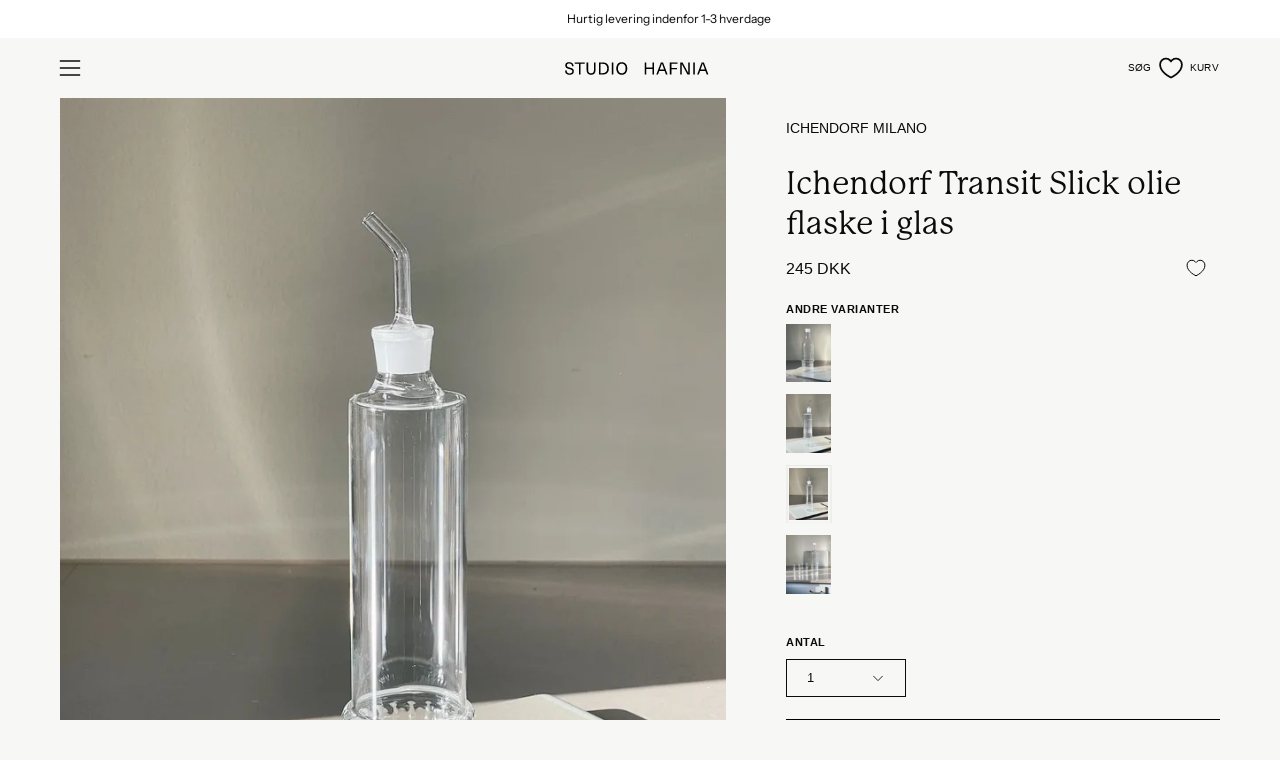

--- FILE ---
content_type: text/html; charset=utf-8
request_url: https://studiohafnia.dk/products/ichendorf-transit-olie-flaske-clear?_pos=6&_sid=78eafc28d&_ss=r
body_size: 64518
content:
<!doctype html>
<html class="no-js no-touch page-loading" lang="da">
<head><!-- SEOAnt Speed Up Script --><script>
const AllowUrlArray_SEOAnt = ['cdn.nfcube.com', 'cdnv2.mycustomizer.com'];
const ForbidUrlArray_SEOAnt = [];
window.WhiteUrlArray_SEOAnt = AllowUrlArray_SEOAnt.map(src => new RegExp(src, 'i'));
window.BlackUrlArray_SEOAnt = ForbidUrlArray_SEOAnt.map(src => new RegExp(src, 'i'));
</script>
<script>
// Limit output
class AllowJsPlugin{constructor(e){const attrArr=["default","defer","async"];this.listener=this.handleListener.bind(this,e),this.jsArr=[],this.attribute=attrArr.reduce(((e,t)=>({...e,[t]:[]})),{});const t=this;e.forEach((e=>window.addEventListener(e,t.listener,{passive:!0})))}handleListener(e){const t=this;return e.forEach((e=>window.removeEventListener(e,t.listener))),"complete"===document.readyState?this.handleDOM():document.addEventListener("readystatechange",(e=>{if("complete"===e.target.readyState)return setTimeout(t.handleDOM.bind(t),1)}))}async handleDOM(){this.pauseEvent(),this.pauseJQuery(),this.getScripts(),this.beforeScripts();for(const e of Object.keys(this.attribute))await this.changeScripts(this.attribute[e]);for(const e of["DOMContentLoaded","readystatechange"])await this.requestRedraw(),document.dispatchEvent(new Event("allowJS-"+e));document.lightJSonreadystatechange&&document.lightJSonreadystatechange();for(const e of["DOMContentLoaded","load"])await this.requestRedraw(),window.dispatchEvent(new Event("allowJS-"+e));await this.requestRedraw(),window.lightJSonload&&window.lightJSonload(),await this.requestRedraw(),this.jsArr.forEach((e=>e(window).trigger("allowJS-jquery-load"))),window.dispatchEvent(new Event("allowJS-pageshow")),await this.requestRedraw(),window.lightJSonpageshow&&window.lightJSonpageshow()}async requestRedraw(){return new Promise((e=>requestAnimationFrame(e)))}getScripts(){document.querySelectorAll("script[type=AllowJs]").forEach((e=>{e.hasAttribute("src")?e.hasAttribute("async")&&e.async?this.attribute.async.push(e):e.hasAttribute("defer")&&e.defer?this.attribute.defer.push(e):this.attribute.default.push(e):this.attribute.default.push(e)}))}beforeScripts(){const e=this,t=Object.keys(this.attribute).reduce(((t,n)=>[...t,...e.attribute[n]]),[]),n=document.createDocumentFragment();t.forEach((e=>{const t=e.getAttribute("src");if(!t)return;const s=document.createElement("link");s.href=t,s.rel="preload",s.as="script",n.appendChild(s)})),document.head.appendChild(n)}async changeScripts(e){let t;for(;t=e.shift();)await this.requestRedraw(),new Promise((e=>{const n=document.createElement("script");[...t.attributes].forEach((e=>{"type"!==e.nodeName&&n.setAttribute(e.nodeName,e.nodeValue)})),t.hasAttribute("src")?(n.addEventListener("load",e),n.addEventListener("error",e)):(n.text=t.text,e()),t.parentNode.replaceChild(n,t)}))}pauseEvent(){const e={};[{obj:document,name:"DOMContentLoaded"},{obj:window,name:"DOMContentLoaded"},{obj:window,name:"load"},{obj:window,name:"pageshow"},{obj:document,name:"readystatechange"}].map((t=>function(t,n){function s(n){return e[t].list.indexOf(n)>=0?"allowJS-"+n:n}e[t]||(e[t]={list:[n],add:t.addEventListener,remove:t.removeEventListener},t.addEventListener=(...n)=>{n[0]=s(n[0]),e[t].add.apply(t,n)},t.removeEventListener=(...n)=>{n[0]=s(n[0]),e[t].remove.apply(t,n)})}(t.obj,t.name))),[{obj:document,name:"onreadystatechange"},{obj:window,name:"onpageshow"}].map((e=>function(e,t){let n=e[t];Object.defineProperty(e,t,{get:()=>n||function(){},set:s=>{e["allowJS"+t]=n=s}})}(e.obj,e.name)))}pauseJQuery(){const e=this;let t=window.jQuery;Object.defineProperty(window,"jQuery",{get:()=>t,set(n){if(!n||!n.fn||!e.jsArr.includes(n))return void(t=n);n.fn.ready=n.fn.init.prototype.ready=e=>{e.bind(document)(n)};const s=n.fn.on;n.fn.on=n.fn.init.prototype.on=function(...e){if(window!==this[0])return s.apply(this,e),this;const t=e=>e.split(" ").map((e=>"load"===e||0===e.indexOf("load.")?"allowJS-jquery-load":e)).join(" ");return"string"==typeof e[0]||e[0]instanceof String?(e[0]=t(e[0]),s.apply(this,e),this):("object"==typeof e[0]&&Object.keys(e[0]).forEach((n=>{delete Object.assign(e[0],{[t(n)]:e[0][n]})[n]})),s.apply(this,e),this)},e.jsArr.push(n),t=n}})}}new AllowJsPlugin(["keydown","wheel","mouseenter","mousemove","mouseleave","touchstart","touchmove","touchend"]);
</script>
<script>
"use strict";function SEOAnt_toConsumableArray(t){if(Array.isArray(t)){for(var e=0,r=Array(t.length);e<t.length;e++)r[e]=t[e];return r}return Array.from(t)}function _0x960a(t,e){var r=_0x3840();return(_0x960a=function(t,e){return t-=247,r[t]})(t,e)}function _0x3840(){var t=["defineProperties","application/javascript","preventDefault","4990555yeBSbh","addEventListener","set","setAttribute","bind","getAttribute","parentElement","WhiteUrlArray_SEOAnt","listener","toString","toLowerCase","every","touchend","SEOAnt scripts can't be lazy loaded","keydown","touchstart","removeChild","length","58IusxNw","BlackUrlArray_SEOAnt","observe","name","value","documentElement","wheel","warn","whitelist","map","tagName","402345HpbWDN","getOwnPropertyDescriptor","head","type","touchmove","removeEventListener","8160iwggKQ","call","beforescriptexecute","some","string","options","push","appendChild","blacklisted","querySelectorAll","5339295FeRgGa","4OtFDAr","filter","57211uwpiMx","nodeType","createElement","src","13296210cxmbJp",'script[type="',"1744290Faeint","test","forEach","script","blacklist","attributes","get","$&","744DdtCNR"];return(_0x3840=function(){return t})()}var _extends=Object.assign||function(t){for(var e=1;e<arguments.length;e++){var r=arguments[e];for(var n in r)Object.prototype.hasOwnProperty.call(r,n)&&(t[n]=r[n])}return t},_slicedToArray=function(){function t(t,e){var r=[],n=!0,o=!1,i=void 0;try{for(var a,c=t[Symbol.iterator]();!(n=(a=c.next()).done)&&(r.push(a.value),!e||r.length!==e);n=!0);}catch(t){o=!0,i=t}finally{try{!n&&c.return&&c.return()}finally{if(o)throw i}}return r}return function(e,r){if(Array.isArray(e))return e;if(Symbol.iterator in Object(e))return t(e,r);throw new TypeError("Invalid attempt to destructure non-iterable instance")}}(),_typeof="function"==typeof Symbol&&"symbol"==typeof Symbol.iterator?function(t){return typeof t}:function(t){return t&&"function"==typeof Symbol&&t.constructor===Symbol&&t!==Symbol.prototype?"symbol":typeof t};(function(t,e){for(var r=_0x960a,n=t();[];)try{if(531094===parseInt(r(306))/1+-parseInt(r(295))/2*(parseInt(r(312))/3)+-parseInt(r(257))/4*(parseInt(r(277))/5)+-parseInt(r(265))/6+-parseInt(r(259))/7*(-parseInt(r(273))/8)+-parseInt(r(256))/9+parseInt(r(263))/10)break;n.push(n.shift())}catch(t){n.push(n.shift())}})(_0x3840),function(){var t=_0x960a,e="javascript/blocked",r={blacklist:window[t(296)],whitelist:window[t(284)]},n={blacklisted:[]},o=function(n,o){return n&&(!o||o!==e)&&(!r.blacklist||r[t(269)][t(249)](function(e){return e[t(266)](n)}))&&(!r[t(303)]||r.whitelist[t(288)](function(e){return!e[t(266)](n)}))},i=function(e){var n=t,o=e[n(282)](n(262));return r[n(269)]&&r.blacklist[n(288)](function(t){return!t.test(o)})||r[n(303)]&&r.whitelist[n(249)](function(t){return t[n(266)](o)})},a=new MutationObserver(function(r){for(var i=t,a=0;a<r[i(294)];a++)for(var c=r[a].addedNodes,u=0;u<c.length;u++)!function(t){var r=c[t];if(1===r[i(260)]&&"SCRIPT"===r[i(305)]){var a=r[i(262)],u=r[i(309)];if(o(a,u)){n.blacklisted[i(252)]([r,r.type]),r[i(309)]=e;var s=function t(n){var o=i;r[o(282)](o(309))===e&&n[o(276)](),r[o(311)](o(248),t)};r[i(278)](i(248),s),r[i(283)]&&r[i(283)][i(293)](r)}}}(u)});a[t(297)](document[t(300)],{childList:!![],subtree:!![]});var c=/[|\{}()\[\]^$+*?.]/g,u=function(){for(var o=arguments.length,u=Array(o),s=0;s<o;s++)u[s]=arguments[s];var l=t;u[l(294)]<1?(r[l(269)]=[],r[l(303)]=[]):(r.blacklist&&(r[l(269)]=r.blacklist[l(258)](function(t){return u[l(288)](function(e){var r=l;return(void 0===e?"undefined":_typeof(e))===r(250)?!t.test(e):e instanceof RegExp?t.toString()!==e.toString():void 0})})),r[l(303)]&&(r[l(303)]=[].concat(SEOAnt_toConsumableArray(r[l(303)]),SEOAnt_toConsumableArray(u.map(function(t){var e=l;if("string"==typeof t){var n=t.replace(c,e(272)),o=".*"+n+".*";if(r[e(303)][e(288)](function(t){return t[e(286)]()!==o[e(286)]()}))return new RegExp(o)}else if(t instanceof RegExp&&r[e(303)][e(288)](function(r){return r[e(286)]()!==t.toString()}))return t;return null})[l(258)](Boolean)))));for(var f=document[l(255)](l(264)+e+'"]'),p=0;p<f[l(294)];p++){var y=f[p];i(y)&&(n[l(254)][l(252)]([y,l(275)]),y[l(283)][l(293)](y))}var v=0;[].concat(SEOAnt_toConsumableArray(n[l(254)]))[l(267)](function(t,e){var r=_slicedToArray(t,2),o=r[0],a=r[1],c=l;if(i(o)){for(var u=document.createElement("script"),s=0;s<o.attributes.length;s++){var f=o[c(270)][s];f[c(298)]!==c(262)&&f.name!==c(309)&&u.setAttribute(f.name,o.attributes[s][c(299)])}u[c(280)](c(262),o[c(262)]),u.setAttribute("type",a||c(275)),document[c(308)][c(253)](u),n[c(254)].splice(e-v,1),v++}}),r[l(269)]&&r.blacklist.length<1&&a.disconnect()},s=document.createElement,l={src:Object[t(307)](HTMLScriptElement.prototype,t(262)),type:Object[t(307)](HTMLScriptElement.prototype,t(309))};document[t(261)]=function(){for(var r=t,n=arguments.length,i=Array(n),a=0;a<n;a++)i[a]=arguments[a];if(i[0][r(287)]()!==r(268))return s[r(281)](document).apply(void 0,i);var c=s.bind(document).apply(void 0,i);try{Object[r(274)](c,{src:_extends({},l[r(262)],{set:function(t){var n=r;o(t,c[n(309)])&&l.type[n(279)][n(247)](this,e),l[n(262)][n(279)].call(this,t)}}),type:_extends({},l[r(309)],{get:function(){var t=r,n=l[t(309)][t(271)][t(247)](this);return n===e||o(this[t(262)],n)?null:n},set:function(t){var n=r,i=o(c[n(262)],c[n(309)])?e:t;l.type[n(279)][n(247)](this,i)}})}),c.setAttribute=function(t,e){var n=r;t===n(309)||t===n(262)?c[t]=e:HTMLScriptElement.prototype[n(280)][n(247)](c,t,e)}}catch(t){console[r(302)](r(290),t)}return c},[t(291),"mousemove",t(289),t(310),t(292),t(301)][t(304)](function(t){return{type:t,listener:function(){return u()},options:{passive:!![]}}}).forEach(function(e){var r=t;document[r(278)](e[r(309)],e[r(285)],e[r(251)])})}();
</script>
<!-- /SEOAnt Speed Up Script -->

   <!-- START: Google Site Verification -->
  <meta name="google-site-verification" content="m2AQLF1tmSKTSFkxU8tg0ONMgQBP1db8qtmL0CNHD-M" />
  <!-- END: Google Site Verification -->
 

<meta charset="utf-8">
<meta http-equiv="X-UA-Compatible" content="IE=edge">
<meta name="viewport" content="width=device-width, height=device-height, initial-scale=1.0, minimum-scale=1.0">
<link rel="canonical" href="https://studiohafnia.dk/products/ichendorf-transit-olie-flaske-clear">

  <link rel="stylesheet" href="https://use.typekit.net/lsr6hud.css"><link rel="preload" as="image" href="//studiohafnia.dk/cdn/shop/t/57/assets/loading.svg?v=91665432863842511931754029568"><style data-shopify>
  .no-js.page-loading .loading-overlay,
  html:not(.page-loading) .loading-overlay { opacity: 0; visibility: hidden; pointer-events: none; animation: fadeOut 1s ease; transition: visibility 0s linear 1s; }

  .loading-overlay { position: fixed; top: 0; left: 0; z-index: 99999; width: 100vw; height: 100vh; display: flex; align-items: center; justify-content: center; background: var(--overlay-bg, var(--COLOR-BLACK-WHITE)); }</style><link rel="shortcut icon" href="//studiohafnia.dk/cdn/shop/files/Favicon_32x32.jpg?v=1758466191" type="image/png">
<title>Ichendorf Transit Slick olie flaske i glas - STUDIO HAFNIA
  
  
  </title><meta name="description" content="Elegant og tidløs olieflaske i glas fra italienske Ichendorf Milano ved navn Transit. Flasken er produceret af håndblæst letvægtsglas, og kommer i to - STUDIO HAFNIA">

<meta property="og:site_name" content=" STUDIO HAFNIA">
<meta property="og:url" content="https://studiohafnia.dk/products/ichendorf-transit-olie-flaske-clear">
<meta property="og:title" content="Ichendorf Transit Slick olie flaske i glas - STUDIO HAFNIA">
<meta property="og:type" content="product">
<meta property="og:description" content="Elegant og tidløs olieflaske i glas fra italienske Ichendorf Milano ved navn Transit. Flasken er produceret af håndblæst letvægtsglas, og kommer i to - STUDIO HAFNIA"><meta property="og:image" content="http://studiohafnia.dk/cdn/shop/products/Ichendorf-Transit-slick-olie-flaske-i-glas---Clear-Ichendorf-1674410505.jpg?v=1674410507">
  <meta property="og:image:secure_url" content="https://studiohafnia.dk/cdn/shop/products/Ichendorf-Transit-slick-olie-flaske-i-glas---Clear-Ichendorf-1674410505.jpg?v=1674410507">
  <meta property="og:image:width" content="1453">
  <meta property="og:image:height" content="1957"><meta property="og:price:amount" content="245">
  <meta property="og:price:currency" content="DKK"><meta name="twitter:card" content="summary_large_image">
<meta name="twitter:title" content="Ichendorf Transit Slick olie flaske i glas - STUDIO HAFNIA">
<meta name="twitter:description" content="Elegant og tidløs olieflaske i glas fra italienske Ichendorf Milano ved navn Transit. Flasken er produceret af håndblæst letvægtsglas, og kommer i to - STUDIO HAFNIA"><style data-shopify>
    
    @font-face {
  font-family: "Instrument Sans";
  font-weight: 400;
  font-style: normal;
  font-display: swap;
  src: url("//studiohafnia.dk/cdn/fonts/instrument_sans/instrumentsans_n4.db86542ae5e1596dbdb28c279ae6c2086c4c5bfa.woff2") format("woff2"),
       url("//studiohafnia.dk/cdn/fonts/instrument_sans/instrumentsans_n4.510f1b081e58d08c30978f465518799851ef6d8b.woff") format("woff");
}

    @font-face {
  font-family: "Instrument Sans";
  font-weight: 400;
  font-style: normal;
  font-display: swap;
  src: url("//studiohafnia.dk/cdn/fonts/instrument_sans/instrumentsans_n4.db86542ae5e1596dbdb28c279ae6c2086c4c5bfa.woff2") format("woff2"),
       url("//studiohafnia.dk/cdn/fonts/instrument_sans/instrumentsans_n4.510f1b081e58d08c30978f465518799851ef6d8b.woff") format("woff");
}


    

    

    

    

    
      
    

    
      
    

    
      
    

    
      @font-face {
  font-family: "Instrument Sans";
  font-weight: 500;
  font-style: normal;
  font-display: swap;
  src: url("//studiohafnia.dk/cdn/fonts/instrument_sans/instrumentsans_n5.1ce463e1cc056566f977610764d93d4704464858.woff2") format("woff2"),
       url("//studiohafnia.dk/cdn/fonts/instrument_sans/instrumentsans_n5.9079eb7bba230c9d8d8d3a7d101aa9d9f40b6d14.woff") format("woff");
}

    
:root {--COLOR-PRIMARY-OPPOSITE: #ffffff;
      --COLOR-PRIMARY-LIGHTEN-DARKEN-ALPHA-20: rgba(26, 26, 26, 0.2);
      --COLOR-PRIMARY-LIGHTEN-DARKEN-ALPHA-30: rgba(26, 26, 26, 0.3);

      --PRIMARY-BUTTONS-COLOR-BG: #000000;
      --PRIMARY-BUTTONS-COLOR-TEXT: #ffffff;
      --PRIMARY-BUTTONS-COLOR-TEXT-ALPHA-10: rgba(255, 255, 255, 0.1);
      --PRIMARY-BUTTONS-COLOR-BORDER: #000000;
      --PRIMARY-BUTTONS-COLOR-HOVER: rgba(255, 255, 255, 0.5);

      --PRIMARY-BUTTONS-COLOR-LIGHTEN-DARKEN: #1a1a1a;

      --PRIMARY-BUTTONS-COLOR-ALPHA-05: rgba(0, 0, 0, 0.05);
      --PRIMARY-BUTTONS-COLOR-ALPHA-10: rgba(0, 0, 0, 0.1);
      --PRIMARY-BUTTONS-COLOR-ALPHA-50: rgba(0, 0, 0, 0.5);--COLOR-SECONDARY-OPPOSITE: #000000;
      --COLOR-SECONDARY-OPPOSITE-ALPHA-20: rgba(0, 0, 0, 0.2);
      --COLOR-SECONDARY-LIGHTEN-DARKEN-ALPHA-20: rgba(230, 230, 230, 0.2);
      --COLOR-SECONDARY-LIGHTEN-DARKEN-ALPHA-30: rgba(230, 230, 230, 0.3);

      --SECONDARY-BUTTONS-COLOR-BG: #ffffff;
      --SECONDARY-BUTTONS-COLOR-TEXT: #000000;
      --SECONDARY-BUTTONS-COLOR-TEXT-ALPHA-10: rgba(0, 0, 0, 0.1);
      --SECONDARY-BUTTONS-COLOR-BORDER: #ffffff;

      --SECONDARY-BUTTONS-COLOR-ALPHA-05: rgba(255, 255, 255, 0.05);
      --SECONDARY-BUTTONS-COLOR-ALPHA-10: rgba(255, 255, 255, 0.1);
      --SECONDARY-BUTTONS-COLOR-ALPHA-50: rgba(255, 255, 255, 0.5);--OUTLINE-BUTTONS-PRIMARY-BG: transparent;
      --OUTLINE-BUTTONS-PRIMARY-TEXT: #000000;
      --OUTLINE-BUTTONS-PRIMARY-TEXT-ALPHA-10: rgba(0, 0, 0, 0.1);
      --OUTLINE-BUTTONS-PRIMARY-BORDER: #000000;
      --OUTLINE-BUTTONS-PRIMARY-BG-HOVER: rgba(26, 26, 26, 0.2);

      --OUTLINE-BUTTONS-SECONDARY-BG: transparent;
      --OUTLINE-BUTTONS-SECONDARY-TEXT: #ffffff;
      --OUTLINE-BUTTONS-SECONDARY-TEXT-ALPHA-10: rgba(255, 255, 255, 0.1);
      --OUTLINE-BUTTONS-SECONDARY-BORDER: #ffffff;
      --OUTLINE-BUTTONS-SECONDARY-BG-HOVER: rgba(230, 230, 230, 0.2);

      --OUTLINE-BUTTONS-WHITE-BG: transparent;
      --OUTLINE-BUTTONS-WHITE-TEXT: #ffffff;
      --OUTLINE-BUTTONS-WHITE-TEXT-ALPHA-10: rgba(255, 255, 255, 0.1);
      --OUTLINE-BUTTONS-WHITE-BORDER: #ffffff;

      --OUTLINE-BUTTONS-BLACK-BG: transparent;
      --OUTLINE-BUTTONS-BLACK-TEXT: #000000;
      --OUTLINE-BUTTONS-BLACK-TEXT-ALPHA-10: rgba(0, 0, 0, 0.1);
      --OUTLINE-BUTTONS-BLACK-BORDER: #000000;--OUTLINE-SOLID-BUTTONS-PRIMARY-BG: #000000;
      --OUTLINE-SOLID-BUTTONS-PRIMARY-TEXT: #ffffff;
      --OUTLINE-SOLID-BUTTONS-PRIMARY-TEXT-ALPHA-10: rgba(255, 255, 255, 0.1);
      --OUTLINE-SOLID-BUTTONS-PRIMARY-BORDER: #ffffff;
      --OUTLINE-SOLID-BUTTONS-PRIMARY-BG-HOVER: rgba(255, 255, 255, 0.2);

      --OUTLINE-SOLID-BUTTONS-SECONDARY-BG: #ffffff;
      --OUTLINE-SOLID-BUTTONS-SECONDARY-TEXT: #000000;
      --OUTLINE-SOLID-BUTTONS-SECONDARY-TEXT-ALPHA-10: rgba(0, 0, 0, 0.1);
      --OUTLINE-SOLID-BUTTONS-SECONDARY-BORDER: #000000;
      --OUTLINE-SOLID-BUTTONS-SECONDARY-BG-HOVER: rgba(0, 0, 0, 0.2);

      --OUTLINE-SOLID-BUTTONS-WHITE-BG: #ffffff;
      --OUTLINE-SOLID-BUTTONS-WHITE-TEXT: #000000;
      --OUTLINE-SOLID-BUTTONS-WHITE-TEXT-ALPHA-10: rgba(0, 0, 0, 0.1);
      --OUTLINE-SOLID-BUTTONS-WHITE-BORDER: #000000;

      --OUTLINE-SOLID-BUTTONS-BLACK-BG: #000000;
      --OUTLINE-SOLID-BUTTONS-BLACK-TEXT: #ffffff;
      --OUTLINE-SOLID-BUTTONS-BLACK-TEXT-ALPHA-10: rgba(255, 255, 255, 0.1);
      --OUTLINE-SOLID-BUTTONS-BLACK-BORDER: #ffffff;--COLOR-HEADING: #0b0b0b;
      --COLOR-TEXT: #0b0b0b;
      --COLOR-TEXT-DARKEN: #000000;
      --COLOR-TEXT-LIGHTEN: #3e3e3e;
      --COLOR-TEXT-ALPHA-5: rgba(11, 11, 11, 0.05);
      --COLOR-TEXT-ALPHA-8: rgba(11, 11, 11, 0.08);
      --COLOR-TEXT-ALPHA-10: rgba(11, 11, 11, 0.1);
      --COLOR-TEXT-ALPHA-15: rgba(11, 11, 11, 0.15);
      --COLOR-TEXT-ALPHA-20: rgba(11, 11, 11, 0.2);
      --COLOR-TEXT-ALPHA-25: rgba(11, 11, 11, 0.25);
      --COLOR-TEXT-ALPHA-50: rgba(11, 11, 11, 0.5);
      --COLOR-TEXT-ALPHA-60: rgba(11, 11, 11, 0.6);
      --COLOR-TEXT-ALPHA-85: rgba(11, 11, 11, 0.85);

      --COLOR-BG: #f7f7f5;
      --COLOR-BG-ALPHA-25: rgba(247, 247, 245, 0.25);
      --COLOR-BG-ALPHA-35: rgba(247, 247, 245, 0.35);
      --COLOR-BG-ALPHA-60: rgba(247, 247, 245, 0.6);
      --COLOR-BG-ALPHA-65: rgba(247, 247, 245, 0.65);
      --COLOR-BG-ALPHA-85: rgba(247, 247, 245, 0.85);
      --COLOR-BG-DARKEN: #e0e0d9;
      --COLOR-BG-LIGHTEN-DARKEN: #e0e0d9;
      --COLOR-BG-LIGHTEN-DARKEN-SHIMMER-BG: #f2f2ef;
      --COLOR-BG-LIGHTEN-DARKEN-SHIMMER-EFFECT: #eeeeea;
      --COLOR-BG-LIGHTEN-DARKEN-SHIMMER-ENHANCEMENT: #000000;
      --COLOR-BG-LIGHTEN-DARKEN-FOREGROUND: #f0f0ed;
      --COLOR-BG-LIGHTEN-DARKEN-HIGHLIGHT: #d5d5cb;
      --COLOR-BG-LIGHTEN-DARKEN-SEARCH-LOADER: #cacabc;
      --COLOR-BG-LIGHTEN-DARKEN-SEARCH-LOADER-LINE: #e0e0d9;
      --COLOR-BG-LIGHTEN-DARKEN-2: #c9c9bd;
      --COLOR-BG-LIGHTEN-DARKEN-3: #bebeaf;
      --COLOR-BG-LIGHTEN-DARKEN-4: #b2b2a1;
      --COLOR-BG-LIGHTEN-DARKEN-5: #a7a793;
      --COLOR-BG-LIGHTEN-DARKEN-6: #9b9b85;
      --COLOR-BG-LIGHTEN-DARKEN-CONTRAST: #b3b3a0;
      --COLOR-BG-LIGHTEN-DARKEN-CONTRAST-2: #a8a892;
      --COLOR-BG-LIGHTEN-DARKEN-CONTRAST-3: #9c9c84;
      --COLOR-BG-LIGHTEN-DARKEN-CONTRAST-4: #919176;
      --COLOR-BG-LIGHTEN-DARKEN-CONTRAST-5: #848469;
      --COLOR-BG-LIGHTEN-DARKEN-CONTRAST-6: #75755e;

      --COLOR-INPUT-BG: #f7f7f5;

      --COLOR-ACCENT: #b0b27e;
      --COLOR-ACCENT-TEXT: #fff;
      --COLOR-ACCENT-MIX-ALPHA: rgba(88, 89, 63, 0.1);

      --COLOR-BORDER: #0b0b0b;
      --COLOR-BORDER-ALPHA-15: rgba(11, 11, 11, 0.15);
      --COLOR-BORDER-ALPHA-30: rgba(11, 11, 11, 0.3);
      --COLOR-BORDER-ALPHA-50: rgba(11, 11, 11, 0.5);
      --COLOR-BORDER-ALPHA-65: rgba(11, 11, 11, 0.65);
      --COLOR-BORDER-LIGHTEN-DARKEN: #585858;
      --COLOR-BORDER-HAIRLINE: #f0f0ed;

      --COLOR-SALE-BG: #af1010;
      --COLOR-SALE-TEXT: #f7f7f5;
      --COLOR-CUSTOM-BG: #b0b27e;
      --COLOR-CUSTOM-TEXT: #f7f7f5;
      --COLOR-SOLD-BG: #193262;
      --COLOR-SOLD-TEXT: #f7f7f5;
      --COLOR-SAVING-BG: #af1010;
      --COLOR-SAVING-TEXT: #f7f7f5;

      --COLOR-WHITE-BLACK: #fff;
      --COLOR-BLACK-WHITE: #000;
      --COLOR-BLACK-WHITE-ALPHA-25: rgba(0, 0, 0, 0.25);
      --COLOR-BLACK-WHITE-ALPHA-34: rgba(0, 0, 0, 0.34);
      --COLOR-BG-OVERLAY: rgba(255, 255, 255, 0.5);--COLOR-DISABLED-GREY: rgba(11, 11, 11, 0.05);
      --COLOR-DISABLED-GREY-DARKEN: rgba(11, 11, 11, 0.45);
      --COLOR-ERROR: #D02E2E;
      --COLOR-ERROR-BG: #f3cbcb;
      --COLOR-SUCCESS: #56AD6A;
      --COLOR-SUCCESS-BG: #ECFEF0;
      --COLOR-WARN: #ECBD5E;
      --COLOR-TRANSPARENT: rgba(255, 255, 255, 0);

      --COLOR-WHITE: #ffffff;
      --COLOR-WHITE-DARKEN: #f2f2f2;
      --COLOR-WHITE-ALPHA-10: rgba(255, 255, 255, 0.1);
      --COLOR-WHITE-ALPHA-20: rgba(255, 255, 255, 0.2);
      --COLOR-WHITE-ALPHA-25: rgba(255, 255, 255, 0.25);
      --COLOR-WHITE-ALPHA-50: rgba(255, 255, 255, 0.5);
      --COLOR-WHITE-ALPHA-60: rgba(255, 255, 255, 0.6);
      --COLOR-BLACK: #000000;
      --COLOR-BLACK-LIGHTEN: #1a1a1a;
      --COLOR-BLACK-ALPHA-05: rgba(0, 0, 0, 0.05);
      --COLOR-BLACK-ALPHA-10: rgba(0, 0, 0, 0.1);
      --COLOR-BLACK-ALPHA-20: rgba(0, 0, 0, 0.2);
      --COLOR-BLACK-ALPHA-25: rgba(0, 0, 0, 0.25);
      --COLOR-BLACK-ALPHA-50: rgba(0, 0, 0, 0.5);
      --COLOR-BLACK-ALPHA-60: rgba(0, 0, 0, 0.6);--FONT-STACK-BODY: Helvetica, Arial, sans-serif;
      --FONT-STYLE-BODY: normal;
      --FONT-STYLE-BODY-ITALIC: italic;
      --FONT-ADJUST-BODY: 0.9;

      --FONT-WEIGHT-BODY: 400;
      --FONT-WEIGHT-BODY-LIGHT: 300;
      --FONT-WEIGHT-BODY-MEDIUM: 700;
      --FONT-WEIGHT-BODY-BOLD: 700;

      --FONT-STACK-HEADING: "New York", Iowan Old Style, Apple Garamond, Baskerville, Times New Roman, Droid Serif, Times, Source Serif Pro, serif, Apple Color Emoji, Segoe UI Emoji, Segoe UI Symbol;
      --FONT-STYLE-HEADING: normal;
      --FONT-STYLE-HEADING-ITALIC: italic;
      --FONT-ADJUST-HEADING: 1.0;

      --FONT-WEIGHT-HEADING: 400;
      --FONT-WEIGHT-HEADING-LIGHT: 300;
      --FONT-WEIGHT-HEADING-MEDIUM: 500;
      --FONT-WEIGHT-HEADING-BOLD: 600;

      --FONT-STACK-NAV: Helvetica, Arial, sans-serif;
      --FONT-STYLE-NAV: normal;
      --FONT-STYLE-NAV-ITALIC: italic;
      --FONT-ADJUST-NAV: 0.75;
      --FONT-ADJUST-NAV-TOP-LEVEL: 0.65;

      --FONT-WEIGHT-NAV: 400;
      --FONT-WEIGHT-NAV-LIGHT: 300;
      --FONT-WEIGHT-NAV-MEDIUM: 700;
      --FONT-WEIGHT-NAV-BOLD: 700;

      --FONT-ADJUST-PRODUCT-GRID: 0.8;
      --FONT-ADJUST-PRODUCT-GRID-HEADING: 1.0;

      --FONT-ADJUST-BADGES: 1.0;

      --FONT-STACK-BUTTON: Helvetica, Arial, sans-serif;
      --FONT-STYLE-BUTTON: normal;
      --FONT-STYLE-BUTTON-ITALIC: italic;
      --FONT-ADJUST-SMALL-BUTTON: 0.7;
      --FONT-ADJUST-MEDIUM-BUTTON: 0.9;
      --FONT-ADJUST-LARGE-BUTTON: 0.9;

      --FONT-WEIGHT-BUTTON: 400;
      --FONT-WEIGHT-BUTTON-MEDIUM: 700;
      --FONT-WEIGHT-BUTTON-BOLD: 700;

      --FONT-STACK-SUBHEADING: "Instrument Sans", sans-serif;
      --FONT-STYLE-SUBHEADING: normal;
      --FONT-ADJUST-SUBHEADING: 0.85;

      --FONT-WEIGHT-SUBHEADING: 400;
      --FONT-WEIGHT-SUBHEADING-BOLD: 500;

      --FONT-STACK-LABEL: Helvetica, Arial, sans-serif;
      --FONT-STYLE-LABEL: normal;
      --FONT-ADJUST-LABEL: 0.65;

      --FONT-STACK-HIGHLIGHT: "Instrument Sans", sans-serif;
      --FONT-STYLE-HIGHLIGHT: normal;
      --FONT-WEIGHT-HIGHLIGHT: 400;

      --FONT-WEIGHT-LABEL: 700;

      --LETTER-SPACING-NAV: 0.025em;
      --LETTER-SPACING-HEADING: 0.0em;
      --LETTER-SPACING-SUBHEADING: 0.0em;
      --LETTER-SPACING-BUTTON: 0.025em;
      --LETTER-SPACING-LABEL: 0.05em;

      --BUTTON-TEXT-CAPS: uppercase;
      --HEADING-TEXT-CAPS: none;
      --SUBHEADING-TEXT-CAPS: none;
      --LABEL-TEXT-CAPS: uppercase;--FONT-SIZE-INPUT: 1rem;--RADIUS: 0px;
      --RADIUS-SMALL: 0px;
      --RADIUS-TINY: 0px;
      --RADIUS-CHECKBOX: 0px;
      --RADIUS-TEXTAREA: 0px;--RADIUS-BADGE: 0px;--PRODUCT-MEDIA-PADDING-TOP: 130.0%;--BORDER-WIDTH: 1px;--STROKE-WIDTH: 12px;--SITE-WIDTH: 1440px;
      --SITE-WIDTH-NARROW: 840px;

      
      --SMALL-BUTTON-WIDTH: 50px;
      --MEDIUM-BUTTON-WIDTH: 150px;
      --LARGE-BUTTON-WIDTH: 200px;
      --SMALL-BUTTON-HEIGHT: 20px;
      --MEDIUM-BUTTON-HEIGHT: 20px;
      --LARGE-BUTTON-HEIGHT: 20px;--COLOR-UPSELLS-BG: #ffffff;
      --COLOR-UPSELLS-TEXT: #0B0B0B;
      --COLOR-UPSELLS-TEXT-LIGHTEN: #3e3e3e;
      --COLOR-UPSELLS-DISABLED-GREY-DARKEN: rgba(11, 11, 11, 0.45);
      --UPSELLS-HEIGHT: 100px;
      --UPSELLS-IMAGE-WIDTH: 30%;--ICON-ARROW-RIGHT: url( "//studiohafnia.dk/cdn/shop/t/57/assets/icon-chevron-right.svg?v=115618353204357621731754029568" );--loading-svg: url( "//studiohafnia.dk/cdn/shop/t/57/assets/loading.svg?v=91665432863842511931754029568" );
      --icon-check: url( "//studiohafnia.dk/cdn/shop/t/57/assets/icon-check.svg?v=175316081881880408121754029568" );
      --icon-check-swatch: url( "//studiohafnia.dk/cdn/shop/t/57/assets/icon-check-swatch.svg?v=131897745589030387781754029568" );
      --icon-zoom-in: url( "//studiohafnia.dk/cdn/shop/t/57/assets/icon-zoom-in.svg?v=157433013461716915331754029568" );
      --icon-zoom-out: url( "//studiohafnia.dk/cdn/shop/t/57/assets/icon-zoom-out.svg?v=164909107869959372931754029568" );--collection-sticky-bar-height: 0px;
      --collection-image-padding-top: 60%;

      --drawer-width: 400px;
      --drawer-transition: transform 0.4s cubic-bezier(0.46, 0.01, 0.32, 1);--gutter: 60px;
      --gutter-mobile: 20px;
      --grid-gutter: 20px;
      --grid-gutter-mobile: 35px;--inner: 20px;
      --inner-tablet: 18px;
      --inner-mobile: 16px;--grid: repeat(3, minmax(0, 1fr));
      --grid-tablet: repeat(3, minmax(0, 1fr));
      --grid-mobile: repeat(2, minmax(0, 1fr));
      --megamenu-grid: repeat(4, minmax(0, 1fr));
      --grid-row: 1 / span 3;--scrollbar-width: 0px;--overlay: #000;
      --overlay-opacity: 1;--swatch-width: 38px;
      --swatch-height: 26px;
      --swatch-size: 32px;
      --swatch-size-mobile: 30px;

      
      --move-offset: 20px;

      
      --autoplay-speed: 2200ms;
    }

    
</style><link href="//studiohafnia.dk/cdn/shop/t/57/assets/theme.css?v=128804511075692584261765207811" rel="stylesheet" type="text/css" media="all" /><script
  type="text/javascript"
>
    if (window.MSInputMethodContext && document.documentMode) {
      var scripts = document.getElementsByTagName('script')[0];
      var polyfill = document.createElement("script");
      polyfill.defer = true;
      polyfill.src = "//studiohafnia.dk/cdn/shop/t/57/assets/ie11.js?v=164037955086922138091754029568";

      scripts.parentNode.insertBefore(polyfill, scripts);

      document.documentElement.classList.add('ie11');
    } else {
      document.documentElement.className = document.documentElement.className.replace('no-js', 'js');
    }

    let root = '/';
    if (root[root.length - 1] !== '/') {
      root = `${root}/`;
    }

    window.theme = {
      routes: {
        root: root,
        cart_url: "\/cart",
        cart_add_url: "\/cart\/add",
        cart_change_url: "\/cart\/change",
        shop_url: "https:\/\/studiohafnia.dk",
        searchUrl: '/search',
        predictiveSearchUrl: '/search/suggest',
        product_recommendations_url: "\/recommendations\/products"
      },
      assets: {
        photoswipe: '//studiohafnia.dk/cdn/shop/t/57/assets/photoswipe.js?v=162613001030112971491754029568',
        smoothscroll: '//studiohafnia.dk/cdn/shop/t/57/assets/smoothscroll.js?v=37906625415260927261754029568',
        no_image: "//studiohafnia.dk/cdn/shopifycloud/storefront/assets/no-image-2048-a2addb12_1024x.gif",
        swatches: '//studiohafnia.dk/cdn/shop/t/57/assets/swatches.json?v=108341084980828767351754029568',
        base: "//studiohafnia.dk/cdn/shop/t/57/assets/"
      },
      strings: {
        add_to_cart: "Læg i kurv",
        cart_acceptance_error: "Du skal acceptere vores vilkår og betingelser.",
        cart_empty: "Din kurv er tom.",
        cart_price: "Pris",
        cart_quantity: "Antal",
        cart_items_one: "{{ count }} vare",
        cart_items_many: "{{ count }} varer",
        cart_title: "Kurv",
        cart_total: "Total",
        continue_shopping: "Fortsæt med at handle",
        free: "Gratis",
        limit_error: "Beklager, vi har ikke nok af dette produkt.",
        preorder: "Forudbestil",
        remove: "Fjern",
        sale_badge_text: "Tilbud",
        saving_badge: "Spar {{ discount }}",
        saving_up_to_badge: "Spar op til {{ discount }}",
        sold_out: "Udsolgt",
        subscription: "Abonnement",
        unavailable: "Ikke tilgængelig",
        unit_price_label: "Enhedspris",
        unit_price_separator: "pr.",
        zero_qty_error: "Antallet skal være større end 0.",
        delete_confirm: "Er du sikker på, at du vil slette denne adresse?",
        newsletter_product_availability: "Giv mig besked, når den er på lager"
      },
      icons: {
        close: '<svg aria-hidden="true" focusable="false" role="presentation" class="icon icon-close" viewBox="0 0 192 192"><path d="M150 42 42 150M150 150 42 42" stroke="currentColor" stroke-linecap="round" stroke-linejoin="round"/></svg>'
      },
      settings: {
        animationsEnabled: false,
        cartType: "drawer",
        enableAcceptTerms: true,
        enableInfinityScroll: false,
        enablePaymentButton: false,
        gridImageSize: "cover",
        gridImageAspectRatio: 1.3,
        mobileMenuBehaviour: "trigger",
        productGridHover: "image",
        savingBadgeType: "percentage",
        showSaleBadge: true,
        showSoldBadge: true,
        showSavingBadge: true,
        quickBuy: "quick_buy",
        suggestArticles: false,
        suggestCollections: true,
        suggestProducts: true,
        suggestPages: false,
        suggestionsResultsLimit: 5,
        currency_code_enable: true,
        hideInventoryCount: true,
        colorSwatchesType: "disabled",
        atcButtonShowPrice: true,
        buynowButtonColor: "btn--white",
        buynowButtonStyle: "btn--solid-border",
        buynowButtonSize: "btn--small",
        mobileMenuType: "new",
      },
      sizes: {
        mobile: 480,
        small: 768,
        large: 1024,
        widescreen: 1440
      },
      moneyFormat: "{{amount_no_decimals}}  DKK",
      moneyWithCurrencyFormat: "{{amount_no_decimals}}  DKK",
      subtotal: 0,
      current_iso_code: "DKK",
      info: {
        name: 'Palo Alto'
      },
      version: '7.0.0'
    };
    window.PaloAlto = window.PaloAlto || {};
    window.slate = window.slate || {};
    window.isHeaderTransparent = false;
    window.stickyHeaderHeight = 60;
    window.lastWindowWidth = window.innerWidth || document.documentElement.clientWidth;
</script><script src="//studiohafnia.dk/cdn/shop/t/57/assets/vendor.js?v=42276325216716451771754029569" defer="defer"></script>
<script src="//studiohafnia.dk/cdn/shop/t/57/assets/theme.js?v=8997254070375761731754029569" defer="defer"></script><script>window.performance && window.performance.mark && window.performance.mark('shopify.content_for_header.start');</script><meta id="shopify-digital-wallet" name="shopify-digital-wallet" content="/52779811011/digital_wallets/dialog">
<meta name="shopify-checkout-api-token" content="d108fffe7e5dd54bbc6fc04e2551b9cd">
<link rel="alternate" hreflang="x-default" href="https://studiohafnia.dk/products/ichendorf-transit-olie-flaske-clear">
<link rel="alternate" hreflang="en" href="https://studiohafnia.dk/en/products/ichendorf-transit-olie-flaske-clear">
<link rel="alternate" type="application/json+oembed" href="https://studiohafnia.dk/products/ichendorf-transit-olie-flaske-clear.oembed">
<script async="async" src="/checkouts/internal/preloads.js?locale=da-DK"></script>
<link rel="preconnect" href="https://shop.app" crossorigin="anonymous">
<script async="async" src="https://shop.app/checkouts/internal/preloads.js?locale=da-DK&shop_id=52779811011" crossorigin="anonymous"></script>
<script id="apple-pay-shop-capabilities" type="application/json">{"shopId":52779811011,"countryCode":"DK","currencyCode":"DKK","merchantCapabilities":["supports3DS"],"merchantId":"gid:\/\/shopify\/Shop\/52779811011","merchantName":" STUDIO HAFNIA","requiredBillingContactFields":["postalAddress","email","phone"],"requiredShippingContactFields":["postalAddress","email","phone"],"shippingType":"shipping","supportedNetworks":["visa","maestro","masterCard","amex"],"total":{"type":"pending","label":" STUDIO HAFNIA","amount":"1.00"},"shopifyPaymentsEnabled":true,"supportsSubscriptions":true}</script>
<script id="shopify-features" type="application/json">{"accessToken":"d108fffe7e5dd54bbc6fc04e2551b9cd","betas":["rich-media-storefront-analytics"],"domain":"studiohafnia.dk","predictiveSearch":true,"shopId":52779811011,"locale":"da"}</script>
<script>var Shopify = Shopify || {};
Shopify.shop = "studio-hafnia.myshopify.com";
Shopify.locale = "da";
Shopify.currency = {"active":"DKK","rate":"1.0"};
Shopify.country = "DK";
Shopify.theme = {"name":"Palo Alto 7.0 — SSF (20250801)","id":185353273679,"schema_name":"Palo Alto","schema_version":"7.0.0","theme_store_id":777,"role":"main"};
Shopify.theme.handle = "null";
Shopify.theme.style = {"id":null,"handle":null};
Shopify.cdnHost = "studiohafnia.dk/cdn";
Shopify.routes = Shopify.routes || {};
Shopify.routes.root = "/";</script>
<script type="module">!function(o){(o.Shopify=o.Shopify||{}).modules=!0}(window);</script>
<script>!function(o){function n(){var o=[];function n(){o.push(Array.prototype.slice.apply(arguments))}return n.q=o,n}var t=o.Shopify=o.Shopify||{};t.loadFeatures=n(),t.autoloadFeatures=n()}(window);</script>
<script>
  window.ShopifyPay = window.ShopifyPay || {};
  window.ShopifyPay.apiHost = "shop.app\/pay";
  window.ShopifyPay.redirectState = null;
</script>
<script id="shop-js-analytics" type="application/json">{"pageType":"product"}</script>
<script defer="defer" async type="module" src="//studiohafnia.dk/cdn/shopifycloud/shop-js/modules/v2/client.init-shop-cart-sync_DWuYdP-m.da.esm.js"></script>
<script defer="defer" async type="module" src="//studiohafnia.dk/cdn/shopifycloud/shop-js/modules/v2/chunk.common_CnC3irrj.esm.js"></script>
<script type="module">
  await import("//studiohafnia.dk/cdn/shopifycloud/shop-js/modules/v2/client.init-shop-cart-sync_DWuYdP-m.da.esm.js");
await import("//studiohafnia.dk/cdn/shopifycloud/shop-js/modules/v2/chunk.common_CnC3irrj.esm.js");

  window.Shopify.SignInWithShop?.initShopCartSync?.({"fedCMEnabled":true,"windoidEnabled":true});

</script>
<script>
  window.Shopify = window.Shopify || {};
  if (!window.Shopify.featureAssets) window.Shopify.featureAssets = {};
  window.Shopify.featureAssets['shop-js'] = {"shop-cart-sync":["modules/v2/client.shop-cart-sync_CZxsLYVY.da.esm.js","modules/v2/chunk.common_CnC3irrj.esm.js"],"init-fed-cm":["modules/v2/client.init-fed-cm_CBQOSYnY.da.esm.js","modules/v2/chunk.common_CnC3irrj.esm.js"],"shop-button":["modules/v2/client.shop-button_Bx21f3vD.da.esm.js","modules/v2/chunk.common_CnC3irrj.esm.js"],"init-shop-cart-sync":["modules/v2/client.init-shop-cart-sync_DWuYdP-m.da.esm.js","modules/v2/chunk.common_CnC3irrj.esm.js"],"init-shop-email-lookup-coordinator":["modules/v2/client.init-shop-email-lookup-coordinator_BwvJG6xc.da.esm.js","modules/v2/chunk.common_CnC3irrj.esm.js"],"init-windoid":["modules/v2/client.init-windoid_DH5J_Nvv.da.esm.js","modules/v2/chunk.common_CnC3irrj.esm.js"],"pay-button":["modules/v2/client.pay-button_BmT0URlF.da.esm.js","modules/v2/chunk.common_CnC3irrj.esm.js"],"shop-toast-manager":["modules/v2/client.shop-toast-manager_B5YOLaIB.da.esm.js","modules/v2/chunk.common_CnC3irrj.esm.js"],"shop-cash-offers":["modules/v2/client.shop-cash-offers_G8UmzvSX.da.esm.js","modules/v2/chunk.common_CnC3irrj.esm.js","modules/v2/chunk.modal_DDtQSAMn.esm.js"],"shop-login-button":["modules/v2/client.shop-login-button_BAr9VvSk.da.esm.js","modules/v2/chunk.common_CnC3irrj.esm.js","modules/v2/chunk.modal_DDtQSAMn.esm.js"],"avatar":["modules/v2/client.avatar_BTnouDA3.da.esm.js"],"init-shop-for-new-customer-accounts":["modules/v2/client.init-shop-for-new-customer-accounts_CnZ_GfUt.da.esm.js","modules/v2/client.shop-login-button_BAr9VvSk.da.esm.js","modules/v2/chunk.common_CnC3irrj.esm.js","modules/v2/chunk.modal_DDtQSAMn.esm.js"],"init-customer-accounts-sign-up":["modules/v2/client.init-customer-accounts-sign-up_Do1R8gHO.da.esm.js","modules/v2/client.shop-login-button_BAr9VvSk.da.esm.js","modules/v2/chunk.common_CnC3irrj.esm.js","modules/v2/chunk.modal_DDtQSAMn.esm.js"],"init-customer-accounts":["modules/v2/client.init-customer-accounts_BpkPoSL_.da.esm.js","modules/v2/client.shop-login-button_BAr9VvSk.da.esm.js","modules/v2/chunk.common_CnC3irrj.esm.js","modules/v2/chunk.modal_DDtQSAMn.esm.js"],"shop-follow-button":["modules/v2/client.shop-follow-button_BuANWuZs.da.esm.js","modules/v2/chunk.common_CnC3irrj.esm.js","modules/v2/chunk.modal_DDtQSAMn.esm.js"],"checkout-modal":["modules/v2/client.checkout-modal_D1RvdWQt.da.esm.js","modules/v2/chunk.common_CnC3irrj.esm.js","modules/v2/chunk.modal_DDtQSAMn.esm.js"],"lead-capture":["modules/v2/client.lead-capture_Dsqp7E4_.da.esm.js","modules/v2/chunk.common_CnC3irrj.esm.js","modules/v2/chunk.modal_DDtQSAMn.esm.js"],"shop-login":["modules/v2/client.shop-login_UG0Ah-kf.da.esm.js","modules/v2/chunk.common_CnC3irrj.esm.js","modules/v2/chunk.modal_DDtQSAMn.esm.js"],"payment-terms":["modules/v2/client.payment-terms_onI9XLnU.da.esm.js","modules/v2/chunk.common_CnC3irrj.esm.js","modules/v2/chunk.modal_DDtQSAMn.esm.js"]};
</script>
<script>(function() {
  var isLoaded = false;
  function asyncLoad() {
    if (isLoaded) return;
    isLoaded = true;
    var urls = ["https:\/\/front.optimonk.com\/public\/160723\/shopify\/preload.js?shop=studio-hafnia.myshopify.com","https:\/\/widget.trustpilot.com\/bootstrap\/v5\/tp.widget.sync.bootstrap.min.js?shop=studio-hafnia.myshopify.com","https:\/\/ecommplugins-scripts.trustpilot.com\/v2.1\/js\/header.min.js?settings=eyJrZXkiOiJBSm9NZFhYMVZjejRmQ3NvIiwicyI6InNrdSJ9\u0026shop=studio-hafnia.myshopify.com","https:\/\/ecommplugins-trustboxsettings.trustpilot.com\/studio-hafnia.myshopify.com.js?settings=1756755784980\u0026shop=studio-hafnia.myshopify.com","https:\/\/ecommplugins-scripts.trustpilot.com\/v2.1\/js\/success.min.js?settings=eyJrZXkiOiJBSm9NZFhYMVZjejRmQ3NvIiwicyI6InNrdSIsInQiOlsib3JkZXJzL2Z1bGZpbGxlZCJdLCJ2IjoiIiwiYSI6IlNob3BpZnktMjAyMS0wNCJ9\u0026shop=studio-hafnia.myshopify.com"];
    for (var i = 0; i < urls.length; i++) {
      var s = document.createElement('script');
      s.type = 'text/javascript';
      if (AllowUrlArray_SEOAnt.filter(u => urls[i].indexOf(u) > -1).length === 0) s.type = 'AllowJs'; s.async = true;
      s.src = urls[i];
      var x = document.getElementsByTagName('script')[0];
      x.parentNode.insertBefore(s, x);
    }
  };
  if(window.attachEvent) {
    window.attachEvent('onload', asyncLoad);
  } else {
    window.addEventListener('load', asyncLoad, false);
  }
})();</script>
<script id="__st">var __st={"a":52779811011,"offset":3600,"reqid":"f2dcdbd4-131b-416f-9ff7-86af1502e68d-1765576943","pageurl":"studiohafnia.dk\/products\/ichendorf-transit-olie-flaske-clear?_pos=6\u0026_sid=78eafc28d\u0026_ss=r","u":"b445c16ce9f6","p":"product","rtyp":"product","rid":7620350836978};</script>
<script>window.ShopifyPaypalV4VisibilityTracking = true;</script>
<script id="captcha-bootstrap">!function(){'use strict';const t='contact',e='account',n='new_comment',o=[[t,t],['blogs',n],['comments',n],[t,'customer']],c=[[e,'customer_login'],[e,'guest_login'],[e,'recover_customer_password'],[e,'create_customer']],r=t=>t.map((([t,e])=>`form[action*='/${t}']:not([data-nocaptcha='true']) input[name='form_type'][value='${e}']`)).join(','),a=t=>()=>t?[...document.querySelectorAll(t)].map((t=>t.form)):[];function s(){const t=[...o],e=r(t);return a(e)}const i='password',u='form_key',d=['recaptcha-v3-token','g-recaptcha-response','h-captcha-response',i],f=()=>{try{return window.sessionStorage}catch{return}},m='__shopify_v',_=t=>t.elements[u];function p(t,e,n=!1){try{const o=window.sessionStorage,c=JSON.parse(o.getItem(e)),{data:r}=function(t){const{data:e,action:n}=t;return t[m]||n?{data:e,action:n}:{data:t,action:n}}(c);for(const[e,n]of Object.entries(r))t.elements[e]&&(t.elements[e].value=n);n&&o.removeItem(e)}catch(o){console.error('form repopulation failed',{error:o})}}const l='form_type',E='cptcha';function T(t){t.dataset[E]=!0}const w=window,h=w.document,L='Shopify',v='ce_forms',y='captcha';let A=!1;((t,e)=>{const n=(g='f06e6c50-85a8-45c8-87d0-21a2b65856fe',I='https://cdn.shopify.com/shopifycloud/storefront-forms-hcaptcha/ce_storefront_forms_captcha_hcaptcha.v1.5.2.iife.js',D={infoText:'Beskyttet af hCaptcha',privacyText:'Beskyttelse af persondata',termsText:'Vilkår'},(t,e,n)=>{const o=w[L][v],c=o.bindForm;if(c)return c(t,g,e,D).then(n);var r;o.q.push([[t,g,e,D],n]),r=I,A||(h.body.append(Object.assign(h.createElement('script'),{id:'captcha-provider',async:!0,src:r})),A=!0)});var g,I,D;w[L]=w[L]||{},w[L][v]=w[L][v]||{},w[L][v].q=[],w[L][y]=w[L][y]||{},w[L][y].protect=function(t,e){n(t,void 0,e),T(t)},Object.freeze(w[L][y]),function(t,e,n,w,h,L){const[v,y,A,g]=function(t,e,n){const i=e?o:[],u=t?c:[],d=[...i,...u],f=r(d),m=r(i),_=r(d.filter((([t,e])=>n.includes(e))));return[a(f),a(m),a(_),s()]}(w,h,L),I=t=>{const e=t.target;return e instanceof HTMLFormElement?e:e&&e.form},D=t=>v().includes(t);t.addEventListener('submit',(t=>{const e=I(t);if(!e)return;const n=D(e)&&!e.dataset.hcaptchaBound&&!e.dataset.recaptchaBound,o=_(e),c=g().includes(e)&&(!o||!o.value);(n||c)&&t.preventDefault(),c&&!n&&(function(t){try{if(!f())return;!function(t){const e=f();if(!e)return;const n=_(t);if(!n)return;const o=n.value;o&&e.removeItem(o)}(t);const e=Array.from(Array(32),(()=>Math.random().toString(36)[2])).join('');!function(t,e){_(t)||t.append(Object.assign(document.createElement('input'),{type:'hidden',name:u})),t.elements[u].value=e}(t,e),function(t,e){const n=f();if(!n)return;const o=[...t.querySelectorAll(`input[type='${i}']`)].map((({name:t})=>t)),c=[...d,...o],r={};for(const[a,s]of new FormData(t).entries())c.includes(a)||(r[a]=s);n.setItem(e,JSON.stringify({[m]:1,action:t.action,data:r}))}(t,e)}catch(e){console.error('failed to persist form',e)}}(e),e.submit())}));const S=(t,e)=>{t&&!t.dataset[E]&&(n(t,e.some((e=>e===t))),T(t))};for(const o of['focusin','change'])t.addEventListener(o,(t=>{const e=I(t);D(e)&&S(e,y())}));const B=e.get('form_key'),M=e.get(l),P=B&&M;t.addEventListener('DOMContentLoaded',(()=>{const t=y();if(P)for(const e of t)e.elements[l].value===M&&p(e,B);[...new Set([...A(),...v().filter((t=>'true'===t.dataset.shopifyCaptcha))])].forEach((e=>S(e,t)))}))}(h,new URLSearchParams(w.location.search),n,t,e,['guest_login'])})(!0,!0)}();</script>
<script integrity="sha256-52AcMU7V7pcBOXWImdc/TAGTFKeNjmkeM1Pvks/DTgc=" data-source-attribution="shopify.loadfeatures" defer="defer" src="//studiohafnia.dk/cdn/shopifycloud/storefront/assets/storefront/load_feature-81c60534.js" crossorigin="anonymous"></script>
<script crossorigin="anonymous" defer="defer" src="//studiohafnia.dk/cdn/shopifycloud/storefront/assets/shopify_pay/storefront-65b4c6d7.js?v=20250812"></script>
<script data-source-attribution="shopify.dynamic_checkout.dynamic.init">var Shopify=Shopify||{};Shopify.PaymentButton=Shopify.PaymentButton||{isStorefrontPortableWallets:!0,init:function(){window.Shopify.PaymentButton.init=function(){};var t=document.createElement("script");t.src="https://studiohafnia.dk/cdn/shopifycloud/portable-wallets/latest/portable-wallets.da.js",t.type="module",document.head.appendChild(t)}};
</script>
<script data-source-attribution="shopify.dynamic_checkout.buyer_consent">
  function portableWalletsHideBuyerConsent(e){var t=document.getElementById("shopify-buyer-consent"),n=document.getElementById("shopify-subscription-policy-button");t&&n&&(t.classList.add("hidden"),t.setAttribute("aria-hidden","true"),n.removeEventListener("click",e))}function portableWalletsShowBuyerConsent(e){var t=document.getElementById("shopify-buyer-consent"),n=document.getElementById("shopify-subscription-policy-button");t&&n&&(t.classList.remove("hidden"),t.removeAttribute("aria-hidden"),n.addEventListener("click",e))}window.Shopify?.PaymentButton&&(window.Shopify.PaymentButton.hideBuyerConsent=portableWalletsHideBuyerConsent,window.Shopify.PaymentButton.showBuyerConsent=portableWalletsShowBuyerConsent);
</script>
<script data-source-attribution="shopify.dynamic_checkout.cart.bootstrap">document.addEventListener("DOMContentLoaded",(function(){function t(){return document.querySelector("shopify-accelerated-checkout-cart, shopify-accelerated-checkout")}if(t())Shopify.PaymentButton.init();else{new MutationObserver((function(e,n){t()&&(Shopify.PaymentButton.init(),n.disconnect())})).observe(document.body,{childList:!0,subtree:!0})}}));
</script>
<link id="shopify-accelerated-checkout-styles" rel="stylesheet" media="screen" href="https://studiohafnia.dk/cdn/shopifycloud/portable-wallets/latest/accelerated-checkout-backwards-compat.css" crossorigin="anonymous">
<style id="shopify-accelerated-checkout-cart">
        #shopify-buyer-consent {
  margin-top: 1em;
  display: inline-block;
  width: 100%;
}

#shopify-buyer-consent.hidden {
  display: none;
}

#shopify-subscription-policy-button {
  background: none;
  border: none;
  padding: 0;
  text-decoration: underline;
  font-size: inherit;
  cursor: pointer;
}

#shopify-subscription-policy-button::before {
  box-shadow: none;
}

      </style>

<script>window.performance && window.performance.mark && window.performance.mark('shopify.content_for_header.end');</script>

<script>
window.dataLayer = window.dataLayer || [];
function gtag() {
   dataLayer.push(arguments);
}
gtag('consent', 'default', {
   'ad_storage': 'denied',
   'ad_user_data': 'denied',
   'ad_personalization': 'denied',
   'analytics_storage': 'denied',
   'wait_for_update': 15000
});
gtag('set', 'ads_data_redaction', true);
gtag('set', 'developer_id.dNmIyNz', true);
</script>
<script>
const addCookieInformationConsentScript = () => {
    const consentScript = document.createElement('script');
    consentScript.setAttribute('src', 'https://policy.app.cookieinformation.com/uc.js');
    consentScript.setAttribute('data-culture', 'EN'); 
    consentScript.setAttribute('data-gcm-enabled', 'false');
    consentScript.id = 'CookieConsent';
    document.head.appendChild(consentScript);
};
const setupListenerForConsentGathering = () => {
    window.addEventListener("CookieInformationConsentGiven", () => {
        let consentSignals = {};
        let consentCookieReady = false;
        let customerPrivacyAPIReady = false;
        const checkAndSetTrackingConsent = () => {
            if (consentCookieReady && customerPrivacyAPIReady && Object.keys(consentSignals).length > 0) {
                window.Shopify.customerPrivacy.setTrackingConsent(
                    {
                        "analytics": consentSignals['cookie_cat_statistic'] || false,
                        "marketing": consentSignals['cookie_cat_marketing'] || false,
                        "preferences": consentSignals['cookie_cat_functional'] || false,
                        "sale_of_data": consentSignals['cookie_cat_marketing'] || false,
                    },
                    () => console.log("Cookie Information: consent gathered")
                );
            }
        };
        if (window.CookieInformation) {
            const consentCookie = window.CookieInformation._getCookieValue('CookieInformationConsent');
            if (consentCookie) {
                const consent = JSON.parse(consentCookie);

                if (consent) {
                    consentSignals = consent.consents_approved || [];
                    consentSignals = consentSignals.reduce((acc, curr) => {
                        acc[curr] = true;
                        return acc;
                    }, {});
                    consentCookieReady = true;
                    checkAndSetTrackingConsent();
                }
            }
        }
        const customerPrivacyAPIInterval = setInterval(() => {
            if (window.Shopify.customerPrivacy) {
                clearInterval(customerPrivacyAPIInterval);
                customerPrivacyAPIReady = true;
                checkAndSetTrackingConsent();
            }
        }, 100);
    });
};
window.Shopify.loadFeatures(
    [
        {
            name: 'consent-tracking-api',
            version: '0.1',
        },
    ],
    error => {
        if (error) {
            throw error;
        }
        setupListenerForConsentGathering();
        addCookieInformationConsentScript();
    }
);
</script>

<!-- BEGIN app block: shopify://apps/returnflows/blocks/return_overlay_v2/3bc010f6-eaf1-4d13-9509-ab183b1a8ed6 --><script
	async
	id="rf-embedded-script"
	src="https://static.returnflows.com/dist/production/widget.js"
	data-env="production"
	data-default-currency="DKK"
	data-default-locale="en"
	data-auto-open="true"
	data-clear-cart-on-start="true"
	data-custom-css-page="#cart-drawer, #shopify-chat {
display: none !important;
}
html, body {
  overflow: auto !important;
}"
	data-custom-css-overlay=""
	data-cart-activator-selector="[href$=&quot;/cart&quot;]"
	data-auto-open-trigger-endpoint="add"
	data-auto-open-trigger-method="combination"
	data-monitor-network-overwrites="false"
	data-network-interception-method="fetch"
	data-override-scroll-blocking="false"
></script>
<script id="rf-settings-json" type="application/json">
	{
		"translations": {
			"messages": null
		},
		"theme": {
			"accent-background": "#162950",
			"brand-background": "#ffffff",
			"accent-foreground": "#ffffff",
			"brand-foreground": "#000000"
		}
	}
</script>
<script>
	
	(function () {
		if (!window.__rf_original_search) {
			window.__rf_original_search = window.location.search;
		}
	})();
</script>


<!-- END app block --><!-- BEGIN app block: shopify://apps/klaviyo-email-marketing-sms/blocks/klaviyo-onsite-embed/2632fe16-c075-4321-a88b-50b567f42507 -->












  <script async src="https://static.klaviyo.com/onsite/js/YyH3Cb/klaviyo.js?company_id=YyH3Cb"></script>
  <script>!function(){if(!window.klaviyo){window._klOnsite=window._klOnsite||[];try{window.klaviyo=new Proxy({},{get:function(n,i){return"push"===i?function(){var n;(n=window._klOnsite).push.apply(n,arguments)}:function(){for(var n=arguments.length,o=new Array(n),w=0;w<n;w++)o[w]=arguments[w];var t="function"==typeof o[o.length-1]?o.pop():void 0,e=new Promise((function(n){window._klOnsite.push([i].concat(o,[function(i){t&&t(i),n(i)}]))}));return e}}})}catch(n){window.klaviyo=window.klaviyo||[],window.klaviyo.push=function(){var n;(n=window._klOnsite).push.apply(n,arguments)}}}}();</script>

  
    <script id="viewed_product">
      if (item == null) {
        var _learnq = _learnq || [];

        var MetafieldReviews = null
        var MetafieldYotpoRating = null
        var MetafieldYotpoCount = null
        var MetafieldLooxRating = null
        var MetafieldLooxCount = null
        var okendoProduct = null
        var okendoProductReviewCount = null
        var okendoProductReviewAverageValue = null
        try {
          // The following fields are used for Customer Hub recently viewed in order to add reviews.
          // This information is not part of __kla_viewed. Instead, it is part of __kla_viewed_reviewed_items
          MetafieldReviews = {};
          MetafieldYotpoRating = null
          MetafieldYotpoCount = null
          MetafieldLooxRating = null
          MetafieldLooxCount = null

          okendoProduct = null
          // If the okendo metafield is not legacy, it will error, which then requires the new json formatted data
          if (okendoProduct && 'error' in okendoProduct) {
            okendoProduct = null
          }
          okendoProductReviewCount = okendoProduct ? okendoProduct.reviewCount : null
          okendoProductReviewAverageValue = okendoProduct ? okendoProduct.reviewAverageValue : null
        } catch (error) {
          console.error('Error in Klaviyo onsite reviews tracking:', error);
        }

        var item = {
          Name: "Ichendorf Transit Slick olie flaske i glas",
          ProductID: 7620350836978,
          Categories: ["Alle produkter hos Studio Hafnia","ALLE PRODUKTER MINUS ARCHIVE SALE","Alle produkter minus enkelte brands","Bord og køkken","Borddækning","Gaver til under 300 kr.","Gaver til under 500 kr.","Ichendorf Milano","Kander \u0026 Karafler","Kander og karafler","Køkkentilbehør"],
          ImageURL: "https://studiohafnia.dk/cdn/shop/products/Ichendorf-Transit-slick-olie-flaske-i-glas---Clear-Ichendorf-1674410505_grande.jpg?v=1674410507",
          URL: "https://studiohafnia.dk/products/ichendorf-transit-olie-flaske-clear",
          Brand: "Ichendorf Milano",
          Price: "245  DKK",
          Value: "245",
          CompareAtPrice: "0  DKK"
        };
        _learnq.push(['track', 'Viewed Product', item]);
        _learnq.push(['trackViewedItem', {
          Title: item.Name,
          ItemId: item.ProductID,
          Categories: item.Categories,
          ImageUrl: item.ImageURL,
          Url: item.URL,
          Metadata: {
            Brand: item.Brand,
            Price: item.Price,
            Value: item.Value,
            CompareAtPrice: item.CompareAtPrice
          },
          metafields:{
            reviews: MetafieldReviews,
            yotpo:{
              rating: MetafieldYotpoRating,
              count: MetafieldYotpoCount,
            },
            loox:{
              rating: MetafieldLooxRating,
              count: MetafieldLooxCount,
            },
            okendo: {
              rating: okendoProductReviewAverageValue,
              count: okendoProductReviewCount,
            }
          }
        }]);
      }
    </script>
  




  <script>
    window.klaviyoReviewsProductDesignMode = false
  </script>







<!-- END app block --><!-- BEGIN app block: shopify://apps/seoant-ai-seo/blocks/seoant-core/8e57283b-dcb0-4f7b-a947-fb5c57a0d59d -->
<!--SEOAnt Core By SEOAnt Teams, v0.1.6 START -->







    <!-- BEGIN app snippet: Product-JSON-LD --><script type="application/ld+json">
    [
        {
            "@context": "https://schema.org",
            "@type": "Product",
            "@id": "https:\/\/studiohafnia.dk\/products\/ichendorf-transit-olie-flaske-clear#product",
            "brand": {
                "@type": "Brand",
                "name": "Ichendorf Milano"
            },
            "url": "https://studiohafnia.dk/products/ichendorf-transit-olie-flaske-clear",
            "name": "Ichendorf Transit Slick olie flaske i glas",
            "image": "https://studiohafnia.dk/cdn/shop/products/Ichendorf-Transit-slick-olie-flaske-i-glas---Clear-Ichendorf-1674410505.jpg",
            "description": "Elegant og tidløs olieflaske i glas fra italienske Ichendorf Milano ved navn Transit. Flasken er pro",
            "sku": "09370074 TRANSIT slick oil bottle",
            "weight": "0.15kg",
            "offers":  [{
                    "@type": "Offer" ,
                    "priceCurrency": "DKK",
                    "priceValidUntil": "2025-12-12",
                    "price" : "245.0" ,
                    "availability" : "https://schema.org/InStock" ,
                    "itemCondition": "https://schema.org/NewCondition",
                    "sku": "09370074 TRANSIT slick oil bottle",
                    "name": "Default Title",
                    "url" : "https://studiohafnia.dk/products/ichendorf-transit-olie-flaske-clear?variant=42929611768050",
                    "seller" : {
                        "@type" : "Organization",
                        "name" : " STUDIO HAFNIA"
                    },
                    "mpn": "8032397045748"
                }
            ]
        }
        ,
        {
            "@context": "https://schema.org",
            "@type": "BreadcrumbList",
            "itemListElement": [
                {
                    "@type": "ListItem",
                    "position": 1,
                    "item": {
                        "@type": "Website",
                        "@id": "https://studiohafnia.dk",
                        "name": " STUDIO HAFNIA home"
                    }
                },
                {
                    "@type": "ListItem",
                    "position": 2,
                    "item": {
                        "@type": "WebPage",
                        "@id": "https://studiohafnia.dk/products/ichendorf-transit-olie-flaske-clear",
                        "name": "Ichendorf Transit Slick olie flaske i glas"
                    }
                }
            ]
        }
        ]
</script>

<!-- END app snippet -->


<!-- SON-LD generated By SEOAnt END -->



<!-- Start : SEOAnt BrokenLink Redirect --><script type="text/javascript">
    !function(t){var e={};function r(n){if(e[n])return e[n].exports;var o=e[n]={i:n,l:!1,exports:{}};return t[n].call(o.exports,o,o.exports,r),o.l=!0,o.exports}r.m=t,r.c=e,r.d=function(t,e,n){r.o(t,e)||Object.defineProperty(t,e,{enumerable:!0,get:n})},r.r=function(t){"undefined"!==typeof Symbol&&Symbol.toStringTag&&Object.defineProperty(t,Symbol.toStringTag,{value:"Module"}),Object.defineProperty(t,"__esModule",{value:!0})},r.t=function(t,e){if(1&e&&(t=r(t)),8&e)return t;if(4&e&&"object"===typeof t&&t&&t.__esModule)return t;var n=Object.create(null);if(r.r(n),Object.defineProperty(n,"default",{enumerable:!0,value:t}),2&e&&"string"!=typeof t)for(var o in t)r.d(n,o,function(e){return t[e]}.bind(null,o));return n},r.n=function(t){var e=t&&t.__esModule?function(){return t.default}:function(){return t};return r.d(e,"a",e),e},r.o=function(t,e){return Object.prototype.hasOwnProperty.call(t,e)},r.p="",r(r.s=11)}([function(t,e,r){"use strict";var n=r(2),o=Object.prototype.toString;function i(t){return"[object Array]"===o.call(t)}function a(t){return"undefined"===typeof t}function u(t){return null!==t&&"object"===typeof t}function s(t){return"[object Function]"===o.call(t)}function c(t,e){if(null!==t&&"undefined"!==typeof t)if("object"!==typeof t&&(t=[t]),i(t))for(var r=0,n=t.length;r<n;r++)e.call(null,t[r],r,t);else for(var o in t)Object.prototype.hasOwnProperty.call(t,o)&&e.call(null,t[o],o,t)}t.exports={isArray:i,isArrayBuffer:function(t){return"[object ArrayBuffer]"===o.call(t)},isBuffer:function(t){return null!==t&&!a(t)&&null!==t.constructor&&!a(t.constructor)&&"function"===typeof t.constructor.isBuffer&&t.constructor.isBuffer(t)},isFormData:function(t){return"undefined"!==typeof FormData&&t instanceof FormData},isArrayBufferView:function(t){return"undefined"!==typeof ArrayBuffer&&ArrayBuffer.isView?ArrayBuffer.isView(t):t&&t.buffer&&t.buffer instanceof ArrayBuffer},isString:function(t){return"string"===typeof t},isNumber:function(t){return"number"===typeof t},isObject:u,isUndefined:a,isDate:function(t){return"[object Date]"===o.call(t)},isFile:function(t){return"[object File]"===o.call(t)},isBlob:function(t){return"[object Blob]"===o.call(t)},isFunction:s,isStream:function(t){return u(t)&&s(t.pipe)},isURLSearchParams:function(t){return"undefined"!==typeof URLSearchParams&&t instanceof URLSearchParams},isStandardBrowserEnv:function(){return("undefined"===typeof navigator||"ReactNative"!==navigator.product&&"NativeScript"!==navigator.product&&"NS"!==navigator.product)&&("undefined"!==typeof window&&"undefined"!==typeof document)},forEach:c,merge:function t(){var e={};function r(r,n){"object"===typeof e[n]&&"object"===typeof r?e[n]=t(e[n],r):e[n]=r}for(var n=0,o=arguments.length;n<o;n++)c(arguments[n],r);return e},deepMerge:function t(){var e={};function r(r,n){"object"===typeof e[n]&&"object"===typeof r?e[n]=t(e[n],r):e[n]="object"===typeof r?t({},r):r}for(var n=0,o=arguments.length;n<o;n++)c(arguments[n],r);return e},extend:function(t,e,r){return c(e,(function(e,o){t[o]=r&&"function"===typeof e?n(e,r):e})),t},trim:function(t){return t.replace(/^\s*/,"").replace(/\s*$/,"")}}},function(t,e,r){t.exports=r(12)},function(t,e,r){"use strict";t.exports=function(t,e){return function(){for(var r=new Array(arguments.length),n=0;n<r.length;n++)r[n]=arguments[n];return t.apply(e,r)}}},function(t,e,r){"use strict";var n=r(0);function o(t){return encodeURIComponent(t).replace(/%40/gi,"@").replace(/%3A/gi,":").replace(/%24/g,"$").replace(/%2C/gi,",").replace(/%20/g,"+").replace(/%5B/gi,"[").replace(/%5D/gi,"]")}t.exports=function(t,e,r){if(!e)return t;var i;if(r)i=r(e);else if(n.isURLSearchParams(e))i=e.toString();else{var a=[];n.forEach(e,(function(t,e){null!==t&&"undefined"!==typeof t&&(n.isArray(t)?e+="[]":t=[t],n.forEach(t,(function(t){n.isDate(t)?t=t.toISOString():n.isObject(t)&&(t=JSON.stringify(t)),a.push(o(e)+"="+o(t))})))})),i=a.join("&")}if(i){var u=t.indexOf("#");-1!==u&&(t=t.slice(0,u)),t+=(-1===t.indexOf("?")?"?":"&")+i}return t}},function(t,e,r){"use strict";t.exports=function(t){return!(!t||!t.__CANCEL__)}},function(t,e,r){"use strict";(function(e){var n=r(0),o=r(19),i={"Content-Type":"application/x-www-form-urlencoded"};function a(t,e){!n.isUndefined(t)&&n.isUndefined(t["Content-Type"])&&(t["Content-Type"]=e)}var u={adapter:function(){var t;return("undefined"!==typeof XMLHttpRequest||"undefined"!==typeof e&&"[object process]"===Object.prototype.toString.call(e))&&(t=r(6)),t}(),transformRequest:[function(t,e){return o(e,"Accept"),o(e,"Content-Type"),n.isFormData(t)||n.isArrayBuffer(t)||n.isBuffer(t)||n.isStream(t)||n.isFile(t)||n.isBlob(t)?t:n.isArrayBufferView(t)?t.buffer:n.isURLSearchParams(t)?(a(e,"application/x-www-form-urlencoded;charset=utf-8"),t.toString()):n.isObject(t)?(a(e,"application/json;charset=utf-8"),JSON.stringify(t)):t}],transformResponse:[function(t){if("string"===typeof t)try{t=JSON.parse(t)}catch(e){}return t}],timeout:0,xsrfCookieName:"XSRF-TOKEN",xsrfHeaderName:"X-XSRF-TOKEN",maxContentLength:-1,validateStatus:function(t){return t>=200&&t<300},headers:{common:{Accept:"application/json, text/plain, */*"}}};n.forEach(["delete","get","head"],(function(t){u.headers[t]={}})),n.forEach(["post","put","patch"],(function(t){u.headers[t]=n.merge(i)})),t.exports=u}).call(this,r(18))},function(t,e,r){"use strict";var n=r(0),o=r(20),i=r(3),a=r(22),u=r(25),s=r(26),c=r(7);t.exports=function(t){return new Promise((function(e,f){var l=t.data,p=t.headers;n.isFormData(l)&&delete p["Content-Type"];var h=new XMLHttpRequest;if(t.auth){var d=t.auth.username||"",m=t.auth.password||"";p.Authorization="Basic "+btoa(d+":"+m)}var y=a(t.baseURL,t.url);if(h.open(t.method.toUpperCase(),i(y,t.params,t.paramsSerializer),!0),h.timeout=t.timeout,h.onreadystatechange=function(){if(h&&4===h.readyState&&(0!==h.status||h.responseURL&&0===h.responseURL.indexOf("file:"))){var r="getAllResponseHeaders"in h?u(h.getAllResponseHeaders()):null,n={data:t.responseType&&"text"!==t.responseType?h.response:h.responseText,status:h.status,statusText:h.statusText,headers:r,config:t,request:h};o(e,f,n),h=null}},h.onabort=function(){h&&(f(c("Request aborted",t,"ECONNABORTED",h)),h=null)},h.onerror=function(){f(c("Network Error",t,null,h)),h=null},h.ontimeout=function(){var e="timeout of "+t.timeout+"ms exceeded";t.timeoutErrorMessage&&(e=t.timeoutErrorMessage),f(c(e,t,"ECONNABORTED",h)),h=null},n.isStandardBrowserEnv()){var v=r(27),g=(t.withCredentials||s(y))&&t.xsrfCookieName?v.read(t.xsrfCookieName):void 0;g&&(p[t.xsrfHeaderName]=g)}if("setRequestHeader"in h&&n.forEach(p,(function(t,e){"undefined"===typeof l&&"content-type"===e.toLowerCase()?delete p[e]:h.setRequestHeader(e,t)})),n.isUndefined(t.withCredentials)||(h.withCredentials=!!t.withCredentials),t.responseType)try{h.responseType=t.responseType}catch(w){if("json"!==t.responseType)throw w}"function"===typeof t.onDownloadProgress&&h.addEventListener("progress",t.onDownloadProgress),"function"===typeof t.onUploadProgress&&h.upload&&h.upload.addEventListener("progress",t.onUploadProgress),t.cancelToken&&t.cancelToken.promise.then((function(t){h&&(h.abort(),f(t),h=null)})),void 0===l&&(l=null),h.send(l)}))}},function(t,e,r){"use strict";var n=r(21);t.exports=function(t,e,r,o,i){var a=new Error(t);return n(a,e,r,o,i)}},function(t,e,r){"use strict";var n=r(0);t.exports=function(t,e){e=e||{};var r={},o=["url","method","params","data"],i=["headers","auth","proxy"],a=["baseURL","url","transformRequest","transformResponse","paramsSerializer","timeout","withCredentials","adapter","responseType","xsrfCookieName","xsrfHeaderName","onUploadProgress","onDownloadProgress","maxContentLength","validateStatus","maxRedirects","httpAgent","httpsAgent","cancelToken","socketPath"];n.forEach(o,(function(t){"undefined"!==typeof e[t]&&(r[t]=e[t])})),n.forEach(i,(function(o){n.isObject(e[o])?r[o]=n.deepMerge(t[o],e[o]):"undefined"!==typeof e[o]?r[o]=e[o]:n.isObject(t[o])?r[o]=n.deepMerge(t[o]):"undefined"!==typeof t[o]&&(r[o]=t[o])})),n.forEach(a,(function(n){"undefined"!==typeof e[n]?r[n]=e[n]:"undefined"!==typeof t[n]&&(r[n]=t[n])}));var u=o.concat(i).concat(a),s=Object.keys(e).filter((function(t){return-1===u.indexOf(t)}));return n.forEach(s,(function(n){"undefined"!==typeof e[n]?r[n]=e[n]:"undefined"!==typeof t[n]&&(r[n]=t[n])})),r}},function(t,e,r){"use strict";function n(t){this.message=t}n.prototype.toString=function(){return"Cancel"+(this.message?": "+this.message:"")},n.prototype.__CANCEL__=!0,t.exports=n},function(t,e,r){t.exports=r(13)},function(t,e,r){t.exports=r(30)},function(t,e,r){var n=function(t){"use strict";var e=Object.prototype,r=e.hasOwnProperty,n="function"===typeof Symbol?Symbol:{},o=n.iterator||"@@iterator",i=n.asyncIterator||"@@asyncIterator",a=n.toStringTag||"@@toStringTag";function u(t,e,r){return Object.defineProperty(t,e,{value:r,enumerable:!0,configurable:!0,writable:!0}),t[e]}try{u({},"")}catch(S){u=function(t,e,r){return t[e]=r}}function s(t,e,r,n){var o=e&&e.prototype instanceof l?e:l,i=Object.create(o.prototype),a=new L(n||[]);return i._invoke=function(t,e,r){var n="suspendedStart";return function(o,i){if("executing"===n)throw new Error("Generator is already running");if("completed"===n){if("throw"===o)throw i;return j()}for(r.method=o,r.arg=i;;){var a=r.delegate;if(a){var u=x(a,r);if(u){if(u===f)continue;return u}}if("next"===r.method)r.sent=r._sent=r.arg;else if("throw"===r.method){if("suspendedStart"===n)throw n="completed",r.arg;r.dispatchException(r.arg)}else"return"===r.method&&r.abrupt("return",r.arg);n="executing";var s=c(t,e,r);if("normal"===s.type){if(n=r.done?"completed":"suspendedYield",s.arg===f)continue;return{value:s.arg,done:r.done}}"throw"===s.type&&(n="completed",r.method="throw",r.arg=s.arg)}}}(t,r,a),i}function c(t,e,r){try{return{type:"normal",arg:t.call(e,r)}}catch(S){return{type:"throw",arg:S}}}t.wrap=s;var f={};function l(){}function p(){}function h(){}var d={};d[o]=function(){return this};var m=Object.getPrototypeOf,y=m&&m(m(T([])));y&&y!==e&&r.call(y,o)&&(d=y);var v=h.prototype=l.prototype=Object.create(d);function g(t){["next","throw","return"].forEach((function(e){u(t,e,(function(t){return this._invoke(e,t)}))}))}function w(t,e){var n;this._invoke=function(o,i){function a(){return new e((function(n,a){!function n(o,i,a,u){var s=c(t[o],t,i);if("throw"!==s.type){var f=s.arg,l=f.value;return l&&"object"===typeof l&&r.call(l,"__await")?e.resolve(l.__await).then((function(t){n("next",t,a,u)}),(function(t){n("throw",t,a,u)})):e.resolve(l).then((function(t){f.value=t,a(f)}),(function(t){return n("throw",t,a,u)}))}u(s.arg)}(o,i,n,a)}))}return n=n?n.then(a,a):a()}}function x(t,e){var r=t.iterator[e.method];if(void 0===r){if(e.delegate=null,"throw"===e.method){if(t.iterator.return&&(e.method="return",e.arg=void 0,x(t,e),"throw"===e.method))return f;e.method="throw",e.arg=new TypeError("The iterator does not provide a 'throw' method")}return f}var n=c(r,t.iterator,e.arg);if("throw"===n.type)return e.method="throw",e.arg=n.arg,e.delegate=null,f;var o=n.arg;return o?o.done?(e[t.resultName]=o.value,e.next=t.nextLoc,"return"!==e.method&&(e.method="next",e.arg=void 0),e.delegate=null,f):o:(e.method="throw",e.arg=new TypeError("iterator result is not an object"),e.delegate=null,f)}function b(t){var e={tryLoc:t[0]};1 in t&&(e.catchLoc=t[1]),2 in t&&(e.finallyLoc=t[2],e.afterLoc=t[3]),this.tryEntries.push(e)}function E(t){var e=t.completion||{};e.type="normal",delete e.arg,t.completion=e}function L(t){this.tryEntries=[{tryLoc:"root"}],t.forEach(b,this),this.reset(!0)}function T(t){if(t){var e=t[o];if(e)return e.call(t);if("function"===typeof t.next)return t;if(!isNaN(t.length)){var n=-1,i=function e(){for(;++n<t.length;)if(r.call(t,n))return e.value=t[n],e.done=!1,e;return e.value=void 0,e.done=!0,e};return i.next=i}}return{next:j}}function j(){return{value:void 0,done:!0}}return p.prototype=v.constructor=h,h.constructor=p,p.displayName=u(h,a,"GeneratorFunction"),t.isGeneratorFunction=function(t){var e="function"===typeof t&&t.constructor;return!!e&&(e===p||"GeneratorFunction"===(e.displayName||e.name))},t.mark=function(t){return Object.setPrototypeOf?Object.setPrototypeOf(t,h):(t.__proto__=h,u(t,a,"GeneratorFunction")),t.prototype=Object.create(v),t},t.awrap=function(t){return{__await:t}},g(w.prototype),w.prototype[i]=function(){return this},t.AsyncIterator=w,t.async=function(e,r,n,o,i){void 0===i&&(i=Promise);var a=new w(s(e,r,n,o),i);return t.isGeneratorFunction(r)?a:a.next().then((function(t){return t.done?t.value:a.next()}))},g(v),u(v,a,"Generator"),v[o]=function(){return this},v.toString=function(){return"[object Generator]"},t.keys=function(t){var e=[];for(var r in t)e.push(r);return e.reverse(),function r(){for(;e.length;){var n=e.pop();if(n in t)return r.value=n,r.done=!1,r}return r.done=!0,r}},t.values=T,L.prototype={constructor:L,reset:function(t){if(this.prev=0,this.next=0,this.sent=this._sent=void 0,this.done=!1,this.delegate=null,this.method="next",this.arg=void 0,this.tryEntries.forEach(E),!t)for(var e in this)"t"===e.charAt(0)&&r.call(this,e)&&!isNaN(+e.slice(1))&&(this[e]=void 0)},stop:function(){this.done=!0;var t=this.tryEntries[0].completion;if("throw"===t.type)throw t.arg;return this.rval},dispatchException:function(t){if(this.done)throw t;var e=this;function n(r,n){return a.type="throw",a.arg=t,e.next=r,n&&(e.method="next",e.arg=void 0),!!n}for(var o=this.tryEntries.length-1;o>=0;--o){var i=this.tryEntries[o],a=i.completion;if("root"===i.tryLoc)return n("end");if(i.tryLoc<=this.prev){var u=r.call(i,"catchLoc"),s=r.call(i,"finallyLoc");if(u&&s){if(this.prev<i.catchLoc)return n(i.catchLoc,!0);if(this.prev<i.finallyLoc)return n(i.finallyLoc)}else if(u){if(this.prev<i.catchLoc)return n(i.catchLoc,!0)}else{if(!s)throw new Error("try statement without catch or finally");if(this.prev<i.finallyLoc)return n(i.finallyLoc)}}}},abrupt:function(t,e){for(var n=this.tryEntries.length-1;n>=0;--n){var o=this.tryEntries[n];if(o.tryLoc<=this.prev&&r.call(o,"finallyLoc")&&this.prev<o.finallyLoc){var i=o;break}}i&&("break"===t||"continue"===t)&&i.tryLoc<=e&&e<=i.finallyLoc&&(i=null);var a=i?i.completion:{};return a.type=t,a.arg=e,i?(this.method="next",this.next=i.finallyLoc,f):this.complete(a)},complete:function(t,e){if("throw"===t.type)throw t.arg;return"break"===t.type||"continue"===t.type?this.next=t.arg:"return"===t.type?(this.rval=this.arg=t.arg,this.method="return",this.next="end"):"normal"===t.type&&e&&(this.next=e),f},finish:function(t){for(var e=this.tryEntries.length-1;e>=0;--e){var r=this.tryEntries[e];if(r.finallyLoc===t)return this.complete(r.completion,r.afterLoc),E(r),f}},catch:function(t){for(var e=this.tryEntries.length-1;e>=0;--e){var r=this.tryEntries[e];if(r.tryLoc===t){var n=r.completion;if("throw"===n.type){var o=n.arg;E(r)}return o}}throw new Error("illegal catch attempt")},delegateYield:function(t,e,r){return this.delegate={iterator:T(t),resultName:e,nextLoc:r},"next"===this.method&&(this.arg=void 0),f}},t}(t.exports);try{regeneratorRuntime=n}catch(o){Function("r","regeneratorRuntime = r")(n)}},function(t,e,r){"use strict";var n=r(0),o=r(2),i=r(14),a=r(8);function u(t){var e=new i(t),r=o(i.prototype.request,e);return n.extend(r,i.prototype,e),n.extend(r,e),r}var s=u(r(5));s.Axios=i,s.create=function(t){return u(a(s.defaults,t))},s.Cancel=r(9),s.CancelToken=r(28),s.isCancel=r(4),s.all=function(t){return Promise.all(t)},s.spread=r(29),t.exports=s,t.exports.default=s},function(t,e,r){"use strict";var n=r(0),o=r(3),i=r(15),a=r(16),u=r(8);function s(t){this.defaults=t,this.interceptors={request:new i,response:new i}}s.prototype.request=function(t){"string"===typeof t?(t=arguments[1]||{}).url=arguments[0]:t=t||{},(t=u(this.defaults,t)).method?t.method=t.method.toLowerCase():this.defaults.method?t.method=this.defaults.method.toLowerCase():t.method="get";var e=[a,void 0],r=Promise.resolve(t);for(this.interceptors.request.forEach((function(t){e.unshift(t.fulfilled,t.rejected)})),this.interceptors.response.forEach((function(t){e.push(t.fulfilled,t.rejected)}));e.length;)r=r.then(e.shift(),e.shift());return r},s.prototype.getUri=function(t){return t=u(this.defaults,t),o(t.url,t.params,t.paramsSerializer).replace(/^\?/,"")},n.forEach(["delete","get","head","options"],(function(t){s.prototype[t]=function(e,r){return this.request(n.merge(r||{},{method:t,url:e}))}})),n.forEach(["post","put","patch"],(function(t){s.prototype[t]=function(e,r,o){return this.request(n.merge(o||{},{method:t,url:e,data:r}))}})),t.exports=s},function(t,e,r){"use strict";var n=r(0);function o(){this.handlers=[]}o.prototype.use=function(t,e){return this.handlers.push({fulfilled:t,rejected:e}),this.handlers.length-1},o.prototype.eject=function(t){this.handlers[t]&&(this.handlers[t]=null)},o.prototype.forEach=function(t){n.forEach(this.handlers,(function(e){null!==e&&t(e)}))},t.exports=o},function(t,e,r){"use strict";var n=r(0),o=r(17),i=r(4),a=r(5);function u(t){t.cancelToken&&t.cancelToken.throwIfRequested()}t.exports=function(t){return u(t),t.headers=t.headers||{},t.data=o(t.data,t.headers,t.transformRequest),t.headers=n.merge(t.headers.common||{},t.headers[t.method]||{},t.headers),n.forEach(["delete","get","head","post","put","patch","common"],(function(e){delete t.headers[e]})),(t.adapter||a.adapter)(t).then((function(e){return u(t),e.data=o(e.data,e.headers,t.transformResponse),e}),(function(e){return i(e)||(u(t),e&&e.response&&(e.response.data=o(e.response.data,e.response.headers,t.transformResponse))),Promise.reject(e)}))}},function(t,e,r){"use strict";var n=r(0);t.exports=function(t,e,r){return n.forEach(r,(function(r){t=r(t,e)})),t}},function(t,e){var r,n,o=t.exports={};function i(){throw new Error("setTimeout has not been defined")}function a(){throw new Error("clearTimeout has not been defined")}function u(t){if(r===setTimeout)return setTimeout(t,0);if((r===i||!r)&&setTimeout)return r=setTimeout,setTimeout(t,0);try{return r(t,0)}catch(e){try{return r.call(null,t,0)}catch(e){return r.call(this,t,0)}}}!function(){try{r="function"===typeof setTimeout?setTimeout:i}catch(t){r=i}try{n="function"===typeof clearTimeout?clearTimeout:a}catch(t){n=a}}();var s,c=[],f=!1,l=-1;function p(){f&&s&&(f=!1,s.length?c=s.concat(c):l=-1,c.length&&h())}function h(){if(!f){var t=u(p);f=!0;for(var e=c.length;e;){for(s=c,c=[];++l<e;)s&&s[l].run();l=-1,e=c.length}s=null,f=!1,function(t){if(n===clearTimeout)return clearTimeout(t);if((n===a||!n)&&clearTimeout)return n=clearTimeout,clearTimeout(t);try{n(t)}catch(e){try{return n.call(null,t)}catch(e){return n.call(this,t)}}}(t)}}function d(t,e){this.fun=t,this.array=e}function m(){}o.nextTick=function(t){var e=new Array(arguments.length-1);if(arguments.length>1)for(var r=1;r<arguments.length;r++)e[r-1]=arguments[r];c.push(new d(t,e)),1!==c.length||f||u(h)},d.prototype.run=function(){this.fun.apply(null,this.array)},o.title="browser",o.browser=!0,o.env={},o.argv=[],o.version="",o.versions={},o.on=m,o.addListener=m,o.once=m,o.off=m,o.removeListener=m,o.removeAllListeners=m,o.emit=m,o.prependListener=m,o.prependOnceListener=m,o.listeners=function(t){return[]},o.binding=function(t){throw new Error("process.binding is not supported")},o.cwd=function(){return"/"},o.chdir=function(t){throw new Error("process.chdir is not supported")},o.umask=function(){return 0}},function(t,e,r){"use strict";var n=r(0);t.exports=function(t,e){n.forEach(t,(function(r,n){n!==e&&n.toUpperCase()===e.toUpperCase()&&(t[e]=r,delete t[n])}))}},function(t,e,r){"use strict";var n=r(7);t.exports=function(t,e,r){var o=r.config.validateStatus;!o||o(r.status)?t(r):e(n("Request failed with status code "+r.status,r.config,null,r.request,r))}},function(t,e,r){"use strict";t.exports=function(t,e,r,n,o){return t.config=e,r&&(t.code=r),t.request=n,t.response=o,t.isAxiosError=!0,t.toJSON=function(){return{message:this.message,name:this.name,description:this.description,number:this.number,fileName:this.fileName,lineNumber:this.lineNumber,columnNumber:this.columnNumber,stack:this.stack,config:this.config,code:this.code}},t}},function(t,e,r){"use strict";var n=r(23),o=r(24);t.exports=function(t,e){return t&&!n(e)?o(t,e):e}},function(t,e,r){"use strict";t.exports=function(t){return/^([a-z][a-z\d\+\-\.]*:)?\/\//i.test(t)}},function(t,e,r){"use strict";t.exports=function(t,e){return e?t.replace(/\/+$/,"")+"/"+e.replace(/^\/+/,""):t}},function(t,e,r){"use strict";var n=r(0),o=["age","authorization","content-length","content-type","etag","expires","from","host","if-modified-since","if-unmodified-since","last-modified","location","max-forwards","proxy-authorization","referer","retry-after","user-agent"];t.exports=function(t){var e,r,i,a={};return t?(n.forEach(t.split("\n"),(function(t){if(i=t.indexOf(":"),e=n.trim(t.substr(0,i)).toLowerCase(),r=n.trim(t.substr(i+1)),e){if(a[e]&&o.indexOf(e)>=0)return;a[e]="set-cookie"===e?(a[e]?a[e]:[]).concat([r]):a[e]?a[e]+", "+r:r}})),a):a}},function(t,e,r){"use strict";var n=r(0);t.exports=n.isStandardBrowserEnv()?function(){var t,e=/(msie|trident)/i.test(navigator.userAgent),r=document.createElement("a");function o(t){var n=t;return e&&(r.setAttribute("href",n),n=r.href),r.setAttribute("href",n),{href:r.href,protocol:r.protocol?r.protocol.replace(/:$/,""):"",host:r.host,search:r.search?r.search.replace(/^\?/,""):"",hash:r.hash?r.hash.replace(/^#/,""):"",hostname:r.hostname,port:r.port,pathname:"/"===r.pathname.charAt(0)?r.pathname:"/"+r.pathname}}return t=o(window.location.href),function(e){var r=n.isString(e)?o(e):e;return r.protocol===t.protocol&&r.host===t.host}}():function(){return!0}},function(t,e,r){"use strict";var n=r(0);t.exports=n.isStandardBrowserEnv()?{write:function(t,e,r,o,i,a){var u=[];u.push(t+"="+encodeURIComponent(e)),n.isNumber(r)&&u.push("expires="+new Date(r).toGMTString()),n.isString(o)&&u.push("path="+o),n.isString(i)&&u.push("domain="+i),!0===a&&u.push("secure"),document.cookie=u.join("; ")},read:function(t){var e=document.cookie.match(new RegExp("(^|;\\s*)("+t+")=([^;]*)"));return e?decodeURIComponent(e[3]):null},remove:function(t){this.write(t,"",Date.now()-864e5)}}:{write:function(){},read:function(){return null},remove:function(){}}},function(t,e,r){"use strict";var n=r(9);function o(t){if("function"!==typeof t)throw new TypeError("executor must be a function.");var e;this.promise=new Promise((function(t){e=t}));var r=this;t((function(t){r.reason||(r.reason=new n(t),e(r.reason))}))}o.prototype.throwIfRequested=function(){if(this.reason)throw this.reason},o.source=function(){var t;return{token:new o((function(e){t=e})),cancel:t}},t.exports=o},function(t,e,r){"use strict";t.exports=function(t){return function(e){return t.apply(null,e)}}},function(t,e,r){"use strict";r.r(e);var n=r(1),o=r.n(n);function i(t,e,r,n,o,i,a){try{var u=t[i](a),s=u.value}catch(c){return void r(c)}u.done?e(s):Promise.resolve(s).then(n,o)}function a(t){return function(){var e=this,r=arguments;return new Promise((function(n,o){var a=t.apply(e,r);function u(t){i(a,n,o,u,s,"next",t)}function s(t){i(a,n,o,u,s,"throw",t)}u(void 0)}))}}var u=r(10),s=r.n(u);var c=function(t){return function(t){var e=arguments.length>1&&void 0!==arguments[1]?arguments[1]:{},r=arguments.length>2&&void 0!==arguments[2]?arguments[2]:"GET";return r=r.toUpperCase(),new Promise((function(n){var o;"GET"===r&&(o=s.a.get(t,{params:e})),o.then((function(t){n(t.data)}))}))}("https://api-app.seoant.com/api/v1/receive_id",t,"GET")};function f(){return(f=a(o.a.mark((function t(e,r,n){var i;return o.a.wrap((function(t){for(;;)switch(t.prev=t.next){case 0:return i={shop:e,code:r,seogid:n},t.next=3,c(i);case 3:t.sent;case 4:case"end":return t.stop()}}),t)})))).apply(this,arguments)}var l=window.location.href;if(-1!=l.indexOf("seogid")){var p=l.split("seogid");if(void 0!=p[1]){var h=window.location.pathname+window.location.search;window.history.pushState({},0,h),function(t,e,r){f.apply(this,arguments)}("studio-hafnia.myshopify.com","",p[1])}}}]);
</script><!-- END : SEOAnt BrokenLink Redirect -->

<!-- Added By SEOAnt AMP. v0.0.1, START --><link rel="amphtml" href="https://studiohafnia.dk/a/p/products/ichendorf-transit-olie-flaske-clear" ><!-- Added By SEOAnt AMP END -->

<!-- Instant Page START --><!-- Instant Page END -->


<!-- Google search console START v1.0 --><!-- Google search console END v1.0 -->

<!-- Lazy Loading START --><!-- Lazy Loading END -->


<!-- Font Optimize START --><!-- Font Optimize END -->

<!-- Video Lazy START --><!-- Video Lazy END -->

<!--  SEOAnt Core End -->

<!-- END app block --><!-- BEGIN app block: shopify://apps/seoant-page-speed/blocks/pagespeed-preloading/b6edaf80-ee08-4404-951c-d8f577b5c1b1 --><!-- END app block --><script src="https://cdn.shopify.com/extensions/c3961070-2b1e-4aaa-9bd6-510718596abe/0.1.0/assets/pagespeed-preloading.js" type="text/javascript" defer="defer"></script>
<link href="https://monorail-edge.shopifysvc.com" rel="dns-prefetch">
<script>(function(){if ("sendBeacon" in navigator && "performance" in window) {try {var session_token_from_headers = performance.getEntriesByType('navigation')[0].serverTiming.find(x => x.name == '_s').description;} catch {var session_token_from_headers = undefined;}var session_cookie_matches = document.cookie.match(/_shopify_s=([^;]*)/);var session_token_from_cookie = session_cookie_matches && session_cookie_matches.length === 2 ? session_cookie_matches[1] : "";var session_token = session_token_from_headers || session_token_from_cookie || "";function handle_abandonment_event(e) {var entries = performance.getEntries().filter(function(entry) {return /monorail-edge.shopifysvc.com/.test(entry.name);});if (!window.abandonment_tracked && entries.length === 0) {window.abandonment_tracked = true;var currentMs = Date.now();var navigation_start = performance.timing.navigationStart;var payload = {shop_id: 52779811011,url: window.location.href,navigation_start,duration: currentMs - navigation_start,session_token,page_type: "product"};window.navigator.sendBeacon("https://monorail-edge.shopifysvc.com/v1/produce", JSON.stringify({schema_id: "online_store_buyer_site_abandonment/1.1",payload: payload,metadata: {event_created_at_ms: currentMs,event_sent_at_ms: currentMs}}));}}window.addEventListener('pagehide', handle_abandonment_event);}}());</script>
<script id="web-pixels-manager-setup">(function e(e,d,r,n,o){if(void 0===o&&(o={}),!Boolean(null===(a=null===(i=window.Shopify)||void 0===i?void 0:i.analytics)||void 0===a?void 0:a.replayQueue)){var i,a;window.Shopify=window.Shopify||{};var t=window.Shopify;t.analytics=t.analytics||{};var s=t.analytics;s.replayQueue=[],s.publish=function(e,d,r){return s.replayQueue.push([e,d,r]),!0};try{self.performance.mark("wpm:start")}catch(e){}var l=function(){var e={modern:/Edge?\/(1{2}[4-9]|1[2-9]\d|[2-9]\d{2}|\d{4,})\.\d+(\.\d+|)|Firefox\/(1{2}[4-9]|1[2-9]\d|[2-9]\d{2}|\d{4,})\.\d+(\.\d+|)|Chrom(ium|e)\/(9{2}|\d{3,})\.\d+(\.\d+|)|(Maci|X1{2}).+ Version\/(15\.\d+|(1[6-9]|[2-9]\d|\d{3,})\.\d+)([,.]\d+|)( \(\w+\)|)( Mobile\/\w+|) Safari\/|Chrome.+OPR\/(9{2}|\d{3,})\.\d+\.\d+|(CPU[ +]OS|iPhone[ +]OS|CPU[ +]iPhone|CPU IPhone OS|CPU iPad OS)[ +]+(15[._]\d+|(1[6-9]|[2-9]\d|\d{3,})[._]\d+)([._]\d+|)|Android:?[ /-](13[3-9]|1[4-9]\d|[2-9]\d{2}|\d{4,})(\.\d+|)(\.\d+|)|Android.+Firefox\/(13[5-9]|1[4-9]\d|[2-9]\d{2}|\d{4,})\.\d+(\.\d+|)|Android.+Chrom(ium|e)\/(13[3-9]|1[4-9]\d|[2-9]\d{2}|\d{4,})\.\d+(\.\d+|)|SamsungBrowser\/([2-9]\d|\d{3,})\.\d+/,legacy:/Edge?\/(1[6-9]|[2-9]\d|\d{3,})\.\d+(\.\d+|)|Firefox\/(5[4-9]|[6-9]\d|\d{3,})\.\d+(\.\d+|)|Chrom(ium|e)\/(5[1-9]|[6-9]\d|\d{3,})\.\d+(\.\d+|)([\d.]+$|.*Safari\/(?![\d.]+ Edge\/[\d.]+$))|(Maci|X1{2}).+ Version\/(10\.\d+|(1[1-9]|[2-9]\d|\d{3,})\.\d+)([,.]\d+|)( \(\w+\)|)( Mobile\/\w+|) Safari\/|Chrome.+OPR\/(3[89]|[4-9]\d|\d{3,})\.\d+\.\d+|(CPU[ +]OS|iPhone[ +]OS|CPU[ +]iPhone|CPU IPhone OS|CPU iPad OS)[ +]+(10[._]\d+|(1[1-9]|[2-9]\d|\d{3,})[._]\d+)([._]\d+|)|Android:?[ /-](13[3-9]|1[4-9]\d|[2-9]\d{2}|\d{4,})(\.\d+|)(\.\d+|)|Mobile Safari.+OPR\/([89]\d|\d{3,})\.\d+\.\d+|Android.+Firefox\/(13[5-9]|1[4-9]\d|[2-9]\d{2}|\d{4,})\.\d+(\.\d+|)|Android.+Chrom(ium|e)\/(13[3-9]|1[4-9]\d|[2-9]\d{2}|\d{4,})\.\d+(\.\d+|)|Android.+(UC? ?Browser|UCWEB|U3)[ /]?(15\.([5-9]|\d{2,})|(1[6-9]|[2-9]\d|\d{3,})\.\d+)\.\d+|SamsungBrowser\/(5\.\d+|([6-9]|\d{2,})\.\d+)|Android.+MQ{2}Browser\/(14(\.(9|\d{2,})|)|(1[5-9]|[2-9]\d|\d{3,})(\.\d+|))(\.\d+|)|K[Aa][Ii]OS\/(3\.\d+|([4-9]|\d{2,})\.\d+)(\.\d+|)/},d=e.modern,r=e.legacy,n=navigator.userAgent;return n.match(d)?"modern":n.match(r)?"legacy":"unknown"}(),u="modern"===l?"modern":"legacy",c=(null!=n?n:{modern:"",legacy:""})[u],f=function(e){return[e.baseUrl,"/wpm","/b",e.hashVersion,"modern"===e.buildTarget?"m":"l",".js"].join("")}({baseUrl:d,hashVersion:r,buildTarget:u}),m=function(e){var d=e.version,r=e.bundleTarget,n=e.surface,o=e.pageUrl,i=e.monorailEndpoint;return{emit:function(e){var a=e.status,t=e.errorMsg,s=(new Date).getTime(),l=JSON.stringify({metadata:{event_sent_at_ms:s},events:[{schema_id:"web_pixels_manager_load/3.1",payload:{version:d,bundle_target:r,page_url:o,status:a,surface:n,error_msg:t},metadata:{event_created_at_ms:s}}]});if(!i)return console&&console.warn&&console.warn("[Web Pixels Manager] No Monorail endpoint provided, skipping logging."),!1;try{return self.navigator.sendBeacon.bind(self.navigator)(i,l)}catch(e){}var u=new XMLHttpRequest;try{return u.open("POST",i,!0),u.setRequestHeader("Content-Type","text/plain"),u.send(l),!0}catch(e){return console&&console.warn&&console.warn("[Web Pixels Manager] Got an unhandled error while logging to Monorail."),!1}}}}({version:r,bundleTarget:l,surface:e.surface,pageUrl:self.location.href,monorailEndpoint:e.monorailEndpoint});try{o.browserTarget=l,function(e){var d=e.src,r=e.async,n=void 0===r||r,o=e.onload,i=e.onerror,a=e.sri,t=e.scriptDataAttributes,s=void 0===t?{}:t,l=document.createElement("script"),u=document.querySelector("head"),c=document.querySelector("body");if(l.async=n,l.src=d,a&&(l.integrity=a,l.crossOrigin="anonymous"),s)for(var f in s)if(Object.prototype.hasOwnProperty.call(s,f))try{l.dataset[f]=s[f]}catch(e){}if(o&&l.addEventListener("load",o),i&&l.addEventListener("error",i),u)u.appendChild(l);else{if(!c)throw new Error("Did not find a head or body element to append the script");c.appendChild(l)}}({src:f,async:!0,onload:function(){if(!function(){var e,d;return Boolean(null===(d=null===(e=window.Shopify)||void 0===e?void 0:e.analytics)||void 0===d?void 0:d.initialized)}()){var d=window.webPixelsManager.init(e)||void 0;if(d){var r=window.Shopify.analytics;r.replayQueue.forEach((function(e){var r=e[0],n=e[1],o=e[2];d.publishCustomEvent(r,n,o)})),r.replayQueue=[],r.publish=d.publishCustomEvent,r.visitor=d.visitor,r.initialized=!0}}},onerror:function(){return m.emit({status:"failed",errorMsg:"".concat(f," has failed to load")})},sri:function(e){var d=/^sha384-[A-Za-z0-9+/=]+$/;return"string"==typeof e&&d.test(e)}(c)?c:"",scriptDataAttributes:o}),m.emit({status:"loading"})}catch(e){m.emit({status:"failed",errorMsg:(null==e?void 0:e.message)||"Unknown error"})}}})({shopId: 52779811011,storefrontBaseUrl: "https://studiohafnia.dk",extensionsBaseUrl: "https://extensions.shopifycdn.com/cdn/shopifycloud/web-pixels-manager",monorailEndpoint: "https://monorail-edge.shopifysvc.com/unstable/produce_batch",surface: "storefront-renderer",enabledBetaFlags: ["2dca8a86"],webPixelsConfigList: [{"id":"3052142927","configuration":"{\"accountID\":\"YyH3Cb\",\"webPixelConfig\":\"eyJlbmFibGVBZGRlZFRvQ2FydEV2ZW50cyI6IHRydWV9\"}","eventPayloadVersion":"v1","runtimeContext":"STRICT","scriptVersion":"524f6c1ee37bacdca7657a665bdca589","type":"APP","apiClientId":123074,"privacyPurposes":["ANALYTICS","MARKETING"],"dataSharingAdjustments":{"protectedCustomerApprovalScopes":["read_customer_address","read_customer_email","read_customer_name","read_customer_personal_data","read_customer_phone"]}},{"id":"2927493455","configuration":"{\"tagID\":\"2612546214391\"}","eventPayloadVersion":"v1","runtimeContext":"STRICT","scriptVersion":"18031546ee651571ed29edbe71a3550b","type":"APP","apiClientId":3009811,"privacyPurposes":["ANALYTICS","MARKETING","SALE_OF_DATA"],"dataSharingAdjustments":{"protectedCustomerApprovalScopes":["read_customer_address","read_customer_email","read_customer_name","read_customer_personal_data","read_customer_phone"]}},{"id":"1090060623","configuration":"{\"config\":\"{\\\"google_tag_ids\\\":[\\\"G-YNDFP9DTRP\\\",\\\"AW-11266906222\\\",\\\"GT-M3935QC3\\\"],\\\"target_country\\\":\\\"DK\\\",\\\"gtag_events\\\":[{\\\"type\\\":\\\"begin_checkout\\\",\\\"action_label\\\":[\\\"G-YNDFP9DTRP\\\",\\\"AW-11266906222\\\/PZ8oCJaGn5kbEO6wvfwp\\\"]},{\\\"type\\\":\\\"search\\\",\\\"action_label\\\":[\\\"G-YNDFP9DTRP\\\",\\\"AW-11266906222\\\/EjTtCKKGn5kbEO6wvfwp\\\"]},{\\\"type\\\":\\\"view_item\\\",\\\"action_label\\\":[\\\"G-YNDFP9DTRP\\\",\\\"AW-11266906222\\\/BY4ZCJ-Gn5kbEO6wvfwp\\\",\\\"MC-BGG5T5RBY8\\\"]},{\\\"type\\\":\\\"purchase\\\",\\\"action_label\\\":[\\\"G-YNDFP9DTRP\\\",\\\"AW-11266906222\\\/bcBFCJOGn5kbEO6wvfwp\\\",\\\"MC-BGG5T5RBY8\\\"]},{\\\"type\\\":\\\"page_view\\\",\\\"action_label\\\":[\\\"G-YNDFP9DTRP\\\",\\\"AW-11266906222\\\/IBXsCJyGn5kbEO6wvfwp\\\",\\\"MC-BGG5T5RBY8\\\"]},{\\\"type\\\":\\\"add_payment_info\\\",\\\"action_label\\\":[\\\"G-YNDFP9DTRP\\\",\\\"AW-11266906222\\\/PPq1CKWGn5kbEO6wvfwp\\\"]},{\\\"type\\\":\\\"add_to_cart\\\",\\\"action_label\\\":[\\\"G-YNDFP9DTRP\\\",\\\"AW-11266906222\\\/V56gCJmGn5kbEO6wvfwp\\\"]}],\\\"enable_monitoring_mode\\\":false}\"}","eventPayloadVersion":"v1","runtimeContext":"OPEN","scriptVersion":"b2a88bafab3e21179ed38636efcd8a93","type":"APP","apiClientId":1780363,"privacyPurposes":[],"dataSharingAdjustments":{"protectedCustomerApprovalScopes":["read_customer_address","read_customer_email","read_customer_name","read_customer_personal_data","read_customer_phone"]}},{"id":"847872335","configuration":"{\"pixelCode\":\"CNVJBQBC77UAV656FHM0\"}","eventPayloadVersion":"v1","runtimeContext":"STRICT","scriptVersion":"22e92c2ad45662f435e4801458fb78cc","type":"APP","apiClientId":4383523,"privacyPurposes":["ANALYTICS","MARKETING","SALE_OF_DATA"],"dataSharingAdjustments":{"protectedCustomerApprovalScopes":["read_customer_address","read_customer_email","read_customer_name","read_customer_personal_data","read_customer_phone"]}},{"id":"470450511","configuration":"{\"pixel_id\":\"838135386767228\",\"pixel_type\":\"facebook_pixel\",\"metaapp_system_user_token\":\"-\"}","eventPayloadVersion":"v1","runtimeContext":"OPEN","scriptVersion":"ca16bc87fe92b6042fbaa3acc2fbdaa6","type":"APP","apiClientId":2329312,"privacyPurposes":["ANALYTICS","MARKETING","SALE_OF_DATA"],"dataSharingAdjustments":{"protectedCustomerApprovalScopes":["read_customer_address","read_customer_email","read_customer_name","read_customer_personal_data","read_customer_phone"]}},{"id":"107315535","eventPayloadVersion":"1","runtimeContext":"LAX","scriptVersion":"1","type":"CUSTOM","privacyPurposes":[],"name":"Reaktion Tracking Script"},{"id":"shopify-app-pixel","configuration":"{}","eventPayloadVersion":"v1","runtimeContext":"STRICT","scriptVersion":"0450","apiClientId":"shopify-pixel","type":"APP","privacyPurposes":["ANALYTICS","MARKETING"]},{"id":"shopify-custom-pixel","eventPayloadVersion":"v1","runtimeContext":"LAX","scriptVersion":"0450","apiClientId":"shopify-pixel","type":"CUSTOM","privacyPurposes":["ANALYTICS","MARKETING"]}],isMerchantRequest: false,initData: {"shop":{"name":" STUDIO HAFNIA","paymentSettings":{"currencyCode":"DKK"},"myshopifyDomain":"studio-hafnia.myshopify.com","countryCode":"DK","storefrontUrl":"https:\/\/studiohafnia.dk"},"customer":null,"cart":null,"checkout":null,"productVariants":[{"price":{"amount":245.0,"currencyCode":"DKK"},"product":{"title":"Ichendorf Transit Slick olie flaske i glas","vendor":"Ichendorf Milano","id":"7620350836978","untranslatedTitle":"Ichendorf Transit Slick olie flaske i glas","url":"\/products\/ichendorf-transit-olie-flaske-clear","type":"Flaske"},"id":"42929611768050","image":{"src":"\/\/studiohafnia.dk\/cdn\/shop\/products\/Ichendorf-Transit-slick-olie-flaske-i-glas---Clear-Ichendorf-1674410505.jpg?v=1674410507"},"sku":"09370074 TRANSIT slick oil bottle","title":"Default Title","untranslatedTitle":"Default Title"}],"purchasingCompany":null},},"https://studiohafnia.dk/cdn","ae1676cfwd2530674p4253c800m34e853cb",{"modern":"","legacy":""},{"shopId":"52779811011","storefrontBaseUrl":"https:\/\/studiohafnia.dk","extensionBaseUrl":"https:\/\/extensions.shopifycdn.com\/cdn\/shopifycloud\/web-pixels-manager","surface":"storefront-renderer","enabledBetaFlags":"[\"2dca8a86\"]","isMerchantRequest":"false","hashVersion":"ae1676cfwd2530674p4253c800m34e853cb","publish":"custom","events":"[[\"page_viewed\",{}],[\"product_viewed\",{\"productVariant\":{\"price\":{\"amount\":245.0,\"currencyCode\":\"DKK\"},\"product\":{\"title\":\"Ichendorf Transit Slick olie flaske i glas\",\"vendor\":\"Ichendorf Milano\",\"id\":\"7620350836978\",\"untranslatedTitle\":\"Ichendorf Transit Slick olie flaske i glas\",\"url\":\"\/products\/ichendorf-transit-olie-flaske-clear\",\"type\":\"Flaske\"},\"id\":\"42929611768050\",\"image\":{\"src\":\"\/\/studiohafnia.dk\/cdn\/shop\/products\/Ichendorf-Transit-slick-olie-flaske-i-glas---Clear-Ichendorf-1674410505.jpg?v=1674410507\"},\"sku\":\"09370074 TRANSIT slick oil bottle\",\"title\":\"Default Title\",\"untranslatedTitle\":\"Default Title\"}}]]"});</script><script>
  window.ShopifyAnalytics = window.ShopifyAnalytics || {};
  window.ShopifyAnalytics.meta = window.ShopifyAnalytics.meta || {};
  window.ShopifyAnalytics.meta.currency = 'DKK';
  var meta = {"product":{"id":7620350836978,"gid":"gid:\/\/shopify\/Product\/7620350836978","vendor":"Ichendorf Milano","type":"Flaske","variants":[{"id":42929611768050,"price":24500,"name":"Ichendorf Transit Slick olie flaske i glas","public_title":null,"sku":"09370074 TRANSIT slick oil bottle"}],"remote":false},"page":{"pageType":"product","resourceType":"product","resourceId":7620350836978}};
  for (var attr in meta) {
    window.ShopifyAnalytics.meta[attr] = meta[attr];
  }
</script>
<script class="analytics">
  (function () {
    var customDocumentWrite = function(content) {
      var jquery = null;

      if (window.jQuery) {
        jquery = window.jQuery;
      } else if (window.Checkout && window.Checkout.$) {
        jquery = window.Checkout.$;
      }

      if (jquery) {
        jquery('body').append(content);
      }
    };

    var hasLoggedConversion = function(token) {
      if (token) {
        return document.cookie.indexOf('loggedConversion=' + token) !== -1;
      }
      return false;
    }

    var setCookieIfConversion = function(token) {
      if (token) {
        var twoMonthsFromNow = new Date(Date.now());
        twoMonthsFromNow.setMonth(twoMonthsFromNow.getMonth() + 2);

        document.cookie = 'loggedConversion=' + token + '; expires=' + twoMonthsFromNow;
      }
    }

    var trekkie = window.ShopifyAnalytics.lib = window.trekkie = window.trekkie || [];
    if (trekkie.integrations) {
      return;
    }
    trekkie.methods = [
      'identify',
      'page',
      'ready',
      'track',
      'trackForm',
      'trackLink'
    ];
    trekkie.factory = function(method) {
      return function() {
        var args = Array.prototype.slice.call(arguments);
        args.unshift(method);
        trekkie.push(args);
        return trekkie;
      };
    };
    for (var i = 0; i < trekkie.methods.length; i++) {
      var key = trekkie.methods[i];
      trekkie[key] = trekkie.factory(key);
    }
    trekkie.load = function(config) {
      trekkie.config = config || {};
      trekkie.config.initialDocumentCookie = document.cookie;
      var first = document.getElementsByTagName('script')[0];
      var script = document.createElement('script');
      script.type = 'text/javascript';
      script.onerror = function(e) {
        var scriptFallback = document.createElement('script');
        scriptFallback.type = 'text/javascript';
        scriptFallback.onerror = function(error) {
                var Monorail = {
      produce: function produce(monorailDomain, schemaId, payload) {
        var currentMs = new Date().getTime();
        var event = {
          schema_id: schemaId,
          payload: payload,
          metadata: {
            event_created_at_ms: currentMs,
            event_sent_at_ms: currentMs
          }
        };
        return Monorail.sendRequest("https://" + monorailDomain + "/v1/produce", JSON.stringify(event));
      },
      sendRequest: function sendRequest(endpointUrl, payload) {
        // Try the sendBeacon API
        if (window && window.navigator && typeof window.navigator.sendBeacon === 'function' && typeof window.Blob === 'function' && !Monorail.isIos12()) {
          var blobData = new window.Blob([payload], {
            type: 'text/plain'
          });

          if (window.navigator.sendBeacon(endpointUrl, blobData)) {
            return true;
          } // sendBeacon was not successful

        } // XHR beacon

        var xhr = new XMLHttpRequest();

        try {
          xhr.open('POST', endpointUrl);
          xhr.setRequestHeader('Content-Type', 'text/plain');
          xhr.send(payload);
        } catch (e) {
          console.log(e);
        }

        return false;
      },
      isIos12: function isIos12() {
        return window.navigator.userAgent.lastIndexOf('iPhone; CPU iPhone OS 12_') !== -1 || window.navigator.userAgent.lastIndexOf('iPad; CPU OS 12_') !== -1;
      }
    };
    Monorail.produce('monorail-edge.shopifysvc.com',
      'trekkie_storefront_load_errors/1.1',
      {shop_id: 52779811011,
      theme_id: 185353273679,
      app_name: "storefront",
      context_url: window.location.href,
      source_url: "//studiohafnia.dk/cdn/s/trekkie.storefront.1a0636ab3186d698599065cb6ce9903ebacdd71a.min.js"});

        };
        scriptFallback.async = true;
        scriptFallback.src = '//studiohafnia.dk/cdn/s/trekkie.storefront.1a0636ab3186d698599065cb6ce9903ebacdd71a.min.js';
        first.parentNode.insertBefore(scriptFallback, first);
      };
      script.async = true;
      script.src = '//studiohafnia.dk/cdn/s/trekkie.storefront.1a0636ab3186d698599065cb6ce9903ebacdd71a.min.js';
      first.parentNode.insertBefore(script, first);
    };
    trekkie.load(
      {"Trekkie":{"appName":"storefront","development":false,"defaultAttributes":{"shopId":52779811011,"isMerchantRequest":null,"themeId":185353273679,"themeCityHash":"8503865225419286687","contentLanguage":"da","currency":"DKK","eventMetadataId":"4d773d46-4a45-4a7e-8199-2f6202d30262"},"isServerSideCookieWritingEnabled":true,"monorailRegion":"shop_domain"},"Session Attribution":{},"S2S":{"facebookCapiEnabled":true,"source":"trekkie-storefront-renderer","apiClientId":580111}}
    );

    var loaded = false;
    trekkie.ready(function() {
      if (loaded) return;
      loaded = true;

      window.ShopifyAnalytics.lib = window.trekkie;

      var originalDocumentWrite = document.write;
      document.write = customDocumentWrite;
      try { window.ShopifyAnalytics.merchantGoogleAnalytics.call(this); } catch(error) {};
      document.write = originalDocumentWrite;

      window.ShopifyAnalytics.lib.page(null,{"pageType":"product","resourceType":"product","resourceId":7620350836978,"shopifyEmitted":true});

      var match = window.location.pathname.match(/checkouts\/(.+)\/(thank_you|post_purchase)/)
      var token = match? match[1]: undefined;
      if (!hasLoggedConversion(token)) {
        setCookieIfConversion(token);
        window.ShopifyAnalytics.lib.track("Viewed Product",{"currency":"DKK","variantId":42929611768050,"productId":7620350836978,"productGid":"gid:\/\/shopify\/Product\/7620350836978","name":"Ichendorf Transit Slick olie flaske i glas","price":"245.00","sku":"09370074 TRANSIT slick oil bottle","brand":"Ichendorf Milano","variant":null,"category":"Flaske","nonInteraction":true,"remote":false},undefined,undefined,{"shopifyEmitted":true});
      window.ShopifyAnalytics.lib.track("monorail:\/\/trekkie_storefront_viewed_product\/1.1",{"currency":"DKK","variantId":42929611768050,"productId":7620350836978,"productGid":"gid:\/\/shopify\/Product\/7620350836978","name":"Ichendorf Transit Slick olie flaske i glas","price":"245.00","sku":"09370074 TRANSIT slick oil bottle","brand":"Ichendorf Milano","variant":null,"category":"Flaske","nonInteraction":true,"remote":false,"referer":"https:\/\/studiohafnia.dk\/products\/ichendorf-transit-olie-flaske-clear?_pos=6\u0026_sid=78eafc28d\u0026_ss=r"});
      }
    });


        var eventsListenerScript = document.createElement('script');
        eventsListenerScript.async = true;
        eventsListenerScript.src = "//studiohafnia.dk/cdn/shopifycloud/storefront/assets/shop_events_listener-3da45d37.js";
        document.getElementsByTagName('head')[0].appendChild(eventsListenerScript);

})();</script>
  <script>
  if (!window.ga || (window.ga && typeof window.ga !== 'function')) {
    window.ga = function ga() {
      (window.ga.q = window.ga.q || []).push(arguments);
      if (window.Shopify && window.Shopify.analytics && typeof window.Shopify.analytics.publish === 'function') {
        window.Shopify.analytics.publish("ga_stub_called", {}, {sendTo: "google_osp_migration"});
      }
      console.error("Shopify's Google Analytics stub called with:", Array.from(arguments), "\nSee https://help.shopify.com/manual/promoting-marketing/pixels/pixel-migration#google for more information.");
    };
    if (window.Shopify && window.Shopify.analytics && typeof window.Shopify.analytics.publish === 'function') {
      window.Shopify.analytics.publish("ga_stub_initialized", {}, {sendTo: "google_osp_migration"});
    }
  }
</script>
<script
  defer
  src="https://studiohafnia.dk/cdn/shopifycloud/perf-kit/shopify-perf-kit-2.1.2.min.js"
  data-application="storefront-renderer"
  data-shop-id="52779811011"
  data-render-region="gcp-europe-west1"
  data-page-type="product"
  data-theme-instance-id="185353273679"
  data-theme-name="Palo Alto"
  data-theme-version="7.0.0"
  data-monorail-region="shop_domain"
  data-resource-timing-sampling-rate="10"
  data-shs="true"
  data-shs-beacon="true"
  data-shs-export-with-fetch="true"
  data-shs-logs-sample-rate="1"
  data-shs-beacon-endpoint="https://studiohafnia.dk/api/collect"
></script>
</head><body id="ichendorf-transit-slick-olie-flaske-i-glas-studio-hafnia" class="template-product  no-outline"><loading-overlay class="loading-overlay"></loading-overlay>
<a class="in-page-link skip-link" data-skip-content href="#MainContent">Spring til indhold</a>

  <!-- BEGIN sections: group-header -->
<div id="shopify-section-sections--26007927357775__announcement-bar" class="shopify-section shopify-section-group-group-header announcement-bar-static"><!-- /snippets/announcement.liquid --><link href="//studiohafnia.dk/cdn/shop/t/57/assets/section-announcement.css?v=20995991697193811561754029568" rel="stylesheet" type="text/css" media="all" />

  <div class="wrapper--full" data-announcement-bar>

<div
  id="announcement-bar--sections--26007927357775__announcement-bar"
  class="section-padding section-marquee"
  data-section-type="announcement-bar"
  data-section-id="sections--26007927357775__announcement-bar"
  
    data-announcement-wrapper
    
  
  
>
  
    <div class="ie11-error-message">
      <p>Dette site understøtter ikke din browser fuldt ud. Vi anbefaler, at du skifter til Edge, Chrome, Safari eller Firefox.</p>
    </div>
  
<style data-shopify>/* Prevent CLS on page load */
        :root {
          --announcement-height: calc(0.75rem * 1.0 * 1.5 + 10px * 2);
        }
        @media screen and (max-width: 767px) {
          :root {
            --announcement-height: calc(0.75rem * 1.0 * 1.5 + 10px * 2);
          }
        }

      #announcement-bar--sections--26007927357775__announcement-bar {
        --bg: #ffffff;
      }

      @font-face {
  font-family: "Instrument Sans";
  font-weight: 400;
  font-style: normal;
  font-display: swap;
  src: url("//studiohafnia.dk/cdn/fonts/instrument_sans/instrumentsans_n4.db86542ae5e1596dbdb28c279ae6c2086c4c5bfa.woff2") format("woff2"),
       url("//studiohafnia.dk/cdn/fonts/instrument_sans/instrumentsans_n4.510f1b081e58d08c30978f465518799851ef6d8b.woff") format("woff");
}


      #announcement-bar--sections--26007927357775__announcement-bar .announcement {
        --font-family: "Instrument Sans", sans-serif;
        --font-style: normal;
        --font-weight: 400;
        --adjust-text-size: 1.0;
        --padding: 10px;
        --letter-spacing: 0.0em;
        --line-height: 1.5;

        --text: #000000;

        --border: #000000;
      }

      #announcement-bar--sections--26007927357775__announcement-bar .flickity-enabled .ticker--animated,
      #announcement-bar--sections--26007927357775__announcement-bar .announcement__ticker { padding: 0 100px; }

      @media screen and (max-width: 767px) {
        #announcement-bar--sections--26007927357775__announcement-bar .announcement { --adjust-text-size: 1.0; }
      }</style><div
      class="announcement"
      data-announcement
    ><div
          class="announcement__slider"
          data-slider
          
          role="group"
          data-slider-speed="7000"
        >
          


                <div class="announcement__block announcement__block--text announcement__slide"
      data-slide="text_hKAaBW"
      data-slide-index="0"
      data-block-id="text_hKAaBW"
      


                    style="--highlight-color: var(--text);--highlight-color: #000000;">
                  <div data-ticker-frame class="announcement__message">
                    <div data-ticker-scale class="announcement__scale">
                      <div data-ticker-text class="announcement__text">
                        
                        

<span class="text-highlight__break">Gratis levering over 699 DKK (til pakkeshop i Danmark. Gælder ikke møbler)</span>
                      </div>
                    </div>
                  </div>
                </div>


                <div class="announcement__block announcement__block--text announcement__slide"
      data-slide="text_kz8NxD"
      data-slide-index="1"
      data-block-id="text_kz8NxD"
      


                    style="--highlight-color: var(--text);--highlight-color: #000000;">
                  <div data-ticker-frame class="announcement__message">
                    <div data-ticker-scale class="announcement__scale">
                      <div data-ticker-text class="announcement__text">
                        
                        

<span class="text-highlight__break">Hurtig levering indenfor 1-3 hverdage</span>
                      </div>
                    </div>
                  </div>
                </div>
        </div></div></div>

  </div>


</div><div id="shopify-section-sections--26007927357775__header" class="shopify-section shopify-section-group-group-header shopify-section-header"><mobile-menu class="drawer drawer--left drawer--header cv-h" id="nav-drawer-header" role="navigation" data-drawer data-drawer-header style="">
  <div class="drawer__header"><div class="drawer__title"><a href="/" class="drawer__logo" style="--logo-width: 150px">
      <img src="//studiohafnia.dk/cdn/shop/files/Studio_Hafnia_logo_primart_RGB_sort.svg?v=1734378941&amp;width=500" srcset="//studiohafnia.dk/cdn/shop/files/Studio_Hafnia_logo_primart_RGB_sort.svg?v=1734378941&amp;width=150 150w, //studiohafnia.dk/cdn/shop/files/Studio_Hafnia_logo_primart_RGB_sort.svg?v=1734378941&amp;width=225 225w, //studiohafnia.dk/cdn/shop/files/Studio_Hafnia_logo_primart_RGB_sort.svg?v=1734378941&amp;width=300 300w" width="150" height="13.290559120073329" sizes="(max-width: 300px) 50vw, 150px" class="drawer__logo-image">
    </a></div><button type="button" class="drawer__close-button" aria-controls="nav-drawer-header" data-drawer-toggle>
      <span class="visually-hidden">Luk</span><svg aria-hidden="true" focusable="false" role="presentation" class="icon icon-close" viewBox="0 0 192 192"><path d="M150 42 42 150M150 150 42 42" stroke="currentColor" stroke-linecap="round" stroke-linejoin="round"/></svg></button>
  </div><ul class="mobile-nav mobile-nav--weight-normal"><li
    class="mobile-menu__item mobile-menu__item--level-1"
    
      style="--highlight: #af1010;"
    
  >
    <a
      href="/collections/nyheder"
      class="mobile-navlink mobile-navlink--level-1"
    >Nyheder</a>
  </li><li
    class="mobile-menu__item mobile-menu__item--level-1"
    
      style="--highlight: #af1010;"
    
  >
    <a
      href="/collections/bestsellers"
      class="mobile-navlink mobile-navlink--level-1"
    >Bestsellers</a>
  </li><li
    class="mobile-menu__item mobile-menu__item--level-1 mobile-menu__item--has-items"
    aria-haspopup="true"
    
      style="--highlight: #af1010;"
    
  >
    <a
      href="/collections/nyheder"
      class="mobile-navlink mobile-navlink--level-1 mobile-navlink--trigger"
      data-nav-link-mobile
    >Shop</a>
    <button
      type="button"
      class="mobile-nav__trigger mobile-nav__trigger--level-1"
      aria-expanded="false"
      aria-controls="MobileNav--shop-0-sections--26007927357775__header"
      data-collapsible-trigger
    ><svg aria-hidden="true" focusable="false" role="presentation" class="icon icon-toggle-plus" viewBox="0 0 192 192"><path d="M30 96h132M96 30v132" stroke="currentColor" stroke-linecap="round" stroke-linejoin="round"/></svg><svg aria-hidden="true" focusable="false" role="presentation" class="icon icon-toggle-minus" viewBox="0 0 192 192"><path d="M30 96h132" stroke="currentColor" stroke-linecap="round" stroke-linejoin="round"/></svg><span class="fallback-text">Se mere</span>
    </button>
    <div
      class="mobile-dropdown"
      id="MobileNav--shop-0-sections--26007927357775__header"
      data-collapsible-container
    >
      <ul
        class="mobile-nav__sublist"
        data-collapsible-content
      ><li
            class="mobile-menu__item mobile-menu__item--level-2 mobile-menu__item--has-items"
            
              aria-haspopup="true"
            
          >
            <a
              href="/collections/bord-og-koekken"
              class="mobile-navlink mobile-navlink--level-2 mobile-navlink--trigger"
              data-nav-link-mobile
            ><span>Bord og køkken</span>
            </a><button
                type="button"
                class="mobile-nav__trigger mobile-nav__trigger--level-2"
                aria-expanded="false"
                aria-controls="MobileNav--shop-bord-og-kokken-0-sections--26007927357775__header"
                data-collapsible-trigger
              ><svg aria-hidden="true" focusable="false" role="presentation" class="icon icon-toggle-plus" viewBox="0 0 192 192"><path d="M30 96h132M96 30v132" stroke="currentColor" stroke-linecap="round" stroke-linejoin="round"/></svg><svg aria-hidden="true" focusable="false" role="presentation" class="icon icon-toggle-minus" viewBox="0 0 192 192"><path d="M30 96h132" stroke="currentColor" stroke-linecap="round" stroke-linejoin="round"/></svg><span class="fallback-text">Se mere</span>
              </button><div
                class="mobile-dropdown"
                id="MobileNav--shop-bord-og-kokken-0-sections--26007927357775__header"
                data-collapsible-container
              >
                <ul class="mobile-nav__sub-sublist" data-collapsible-content><li class="mobile-menu__item mobile-menu__item--level-3">
                      <a
                        href="/collections/bord-og-koekken"
                        class="mobile-navlink mobile-navlink--level-3"
                      >Se alt</a>
                    </li><li class="mobile-menu__item mobile-menu__item--level-3">
                      <a
                        href="/collections/glas"
                        class="mobile-navlink mobile-navlink--level-3"
                      >Glas</a>
                    </li><li class="mobile-menu__item mobile-menu__item--level-3">
                      <a
                        href="/collections/krus-og-kopper"
                        class="mobile-navlink mobile-navlink--level-3"
                      >Krus og kopper</a>
                    </li><li class="mobile-menu__item mobile-menu__item--level-3">
                      <a
                        href="/collections/koekkenudstyr"
                        class="mobile-navlink mobile-navlink--level-3"
                      >Køkkenudstyr</a>
                    </li><li class="mobile-menu__item mobile-menu__item--level-3">
                      <a
                        href="/collections/tallerkener-fade-og-skaale"
                        class="mobile-navlink mobile-navlink--level-3"
                      >Tallerkener, fade og skåle</a>
                    </li><li class="mobile-menu__item mobile-menu__item--level-3">
                      <a
                        href="/collections/serveringsbakker"
                        class="mobile-navlink mobile-navlink--level-3"
                      >Serveringsbakker</a>
                    </li><li class="mobile-menu__item mobile-menu__item--level-3">
                      <a
                        href="/collections/kander-og-karafler"
                        class="mobile-navlink mobile-navlink--level-3"
                      >Kander og karafler</a>
                    </li></ul>
              </div></li><li
            class="mobile-menu__item mobile-menu__item--level-2 mobile-menu__item--has-items"
            
              aria-haspopup="true"
            
          >
            <a
              href="/collections/tekstiler"
              class="mobile-navlink mobile-navlink--level-2 mobile-navlink--trigger"
              data-nav-link-mobile
            ><span>Tekstiler</span>
            </a><button
                type="button"
                class="mobile-nav__trigger mobile-nav__trigger--level-2"
                aria-expanded="false"
                aria-controls="MobileNav--shop-tekstiler-0-sections--26007927357775__header"
                data-collapsible-trigger
              ><svg aria-hidden="true" focusable="false" role="presentation" class="icon icon-toggle-plus" viewBox="0 0 192 192"><path d="M30 96h132M96 30v132" stroke="currentColor" stroke-linecap="round" stroke-linejoin="round"/></svg><svg aria-hidden="true" focusable="false" role="presentation" class="icon icon-toggle-minus" viewBox="0 0 192 192"><path d="M30 96h132" stroke="currentColor" stroke-linecap="round" stroke-linejoin="round"/></svg><span class="fallback-text">Se mere</span>
              </button><div
                class="mobile-dropdown"
                id="MobileNav--shop-tekstiler-0-sections--26007927357775__header"
                data-collapsible-container
              >
                <ul class="mobile-nav__sub-sublist" data-collapsible-content><li class="mobile-menu__item mobile-menu__item--level-3">
                      <a
                        href="/collections/tekstiler"
                        class="mobile-navlink mobile-navlink--level-3"
                      >Se alt</a>
                    </li><li class="mobile-menu__item mobile-menu__item--level-3">
                      <a
                        href="/collections/bordtekstiler"
                        class="mobile-navlink mobile-navlink--level-3"
                      >Bordtekstiler</a>
                    </li><li class="mobile-menu__item mobile-menu__item--level-3">
                      <a
                        href="/collections/doermaatter-og-gulvtaepper"
                        class="mobile-navlink mobile-navlink--level-3"
                      >Dørmåtter og gulvtæpper</a>
                    </li><li class="mobile-menu__item mobile-menu__item--level-3">
                      <a
                        href="/collections/haandklaeder-og-viskestykker"
                        class="mobile-navlink mobile-navlink--level-3"
                      >Håndklæder og viskestykker</a>
                    </li><li class="mobile-menu__item mobile-menu__item--level-3">
                      <a
                        href="/collections/sengetoj"
                        class="mobile-navlink mobile-navlink--level-3"
                      >Sengetøj</a>
                    </li><li class="mobile-menu__item mobile-menu__item--level-3">
                      <a
                        href="/collections/taepper-og-puder"
                        class="mobile-navlink mobile-navlink--level-3"
                      >Tæpper og puder</a>
                    </li><li class="mobile-menu__item mobile-menu__item--level-3">
                      <a
                        href="/collections/tasker"
                        class="mobile-navlink mobile-navlink--level-3"
                      >Tasker</a>
                    </li></ul>
              </div></li><li
            class="mobile-menu__item mobile-menu__item--level-2 mobile-menu__item--has-items"
            
              aria-haspopup="true"
            
          >
            <a
              href="/collections/interior"
              class="mobile-navlink mobile-navlink--level-2 mobile-navlink--trigger"
              data-nav-link-mobile
            ><span>Interiør</span>
            </a><button
                type="button"
                class="mobile-nav__trigger mobile-nav__trigger--level-2"
                aria-expanded="false"
                aria-controls="MobileNav--shop-interior-0-sections--26007927357775__header"
                data-collapsible-trigger
              ><svg aria-hidden="true" focusable="false" role="presentation" class="icon icon-toggle-plus" viewBox="0 0 192 192"><path d="M30 96h132M96 30v132" stroke="currentColor" stroke-linecap="round" stroke-linejoin="round"/></svg><svg aria-hidden="true" focusable="false" role="presentation" class="icon icon-toggle-minus" viewBox="0 0 192 192"><path d="M30 96h132" stroke="currentColor" stroke-linecap="round" stroke-linejoin="round"/></svg><span class="fallback-text">Se mere</span>
              </button><div
                class="mobile-dropdown"
                id="MobileNav--shop-interior-0-sections--26007927357775__header"
                data-collapsible-container
              >
                <ul class="mobile-nav__sub-sublist" data-collapsible-content><li class="mobile-menu__item mobile-menu__item--level-3">
                      <a
                        href="/collections/interior"
                        class="mobile-navlink mobile-navlink--level-3"
                      >Se alt</a>
                    </li><li class="mobile-menu__item mobile-menu__item--level-3">
                      <a
                        href="/collections/objekter"
                        class="mobile-navlink mobile-navlink--level-3"
                      >Objekter</a>
                    </li><li class="mobile-menu__item mobile-menu__item--level-3">
                      <a
                        href="/collections/opbevaring"
                        class="mobile-navlink mobile-navlink--level-3"
                      >Opbevaring</a>
                    </li><li class="mobile-menu__item mobile-menu__item--level-3">
                      <a
                        href="/collections/belysning"
                        class="mobile-navlink mobile-navlink--level-3"
                      >Belysning</a>
                    </li><li class="mobile-menu__item mobile-menu__item--level-3">
                      <a
                        href="/collections/spejle"
                        class="mobile-navlink mobile-navlink--level-3"
                      >Spejle</a>
                    </li><li class="mobile-menu__item mobile-menu__item--level-3">
                      <a
                        href="/collections/moebler"
                        class="mobile-navlink mobile-navlink--level-3"
                      >Møbler</a>
                    </li><li class="mobile-menu__item mobile-menu__item--level-3">
                      <a
                        href="/collections/boeger-og-magasiner"
                        class="mobile-navlink mobile-navlink--level-3"
                      >Bøger og magasiner</a>
                    </li><li class="mobile-menu__item mobile-menu__item--level-3">
                      <a
                        href="/collections/lysestager-og-stearinlys"
                        class="mobile-navlink mobile-navlink--level-3"
                      >Lysestager og stearinlys</a>
                    </li><li class="mobile-menu__item mobile-menu__item--level-3">
                      <a
                        href="/collections/vaser-krukker-og-blomster"
                        class="mobile-navlink mobile-navlink--level-3"
                      >Vaser, krukker og blomster</a>
                    </li><li class="mobile-menu__item mobile-menu__item--level-3">
                      <a
                        href="/collections/vaegkunst-og-ophaeng"
                        class="mobile-navlink mobile-navlink--level-3"
                      >Vægkunst og ophæng</a>
                    </li><li class="mobile-menu__item mobile-menu__item--level-3">
                      <a
                        href="/collections/julepynt"
                        class="mobile-navlink mobile-navlink--level-3"
                      >Julepynt</a>
                    </li></ul>
              </div></li><li
            class="mobile-menu__item mobile-menu__item--level-2 mobile-menu__item--has-items"
            
              aria-haspopup="true"
            
          >
            <a
              href="/collections/vintage"
              class="mobile-navlink mobile-navlink--level-2 mobile-navlink--trigger"
              data-nav-link-mobile
            ><span>Vintage</span>
            </a><button
                type="button"
                class="mobile-nav__trigger mobile-nav__trigger--level-2"
                aria-expanded="false"
                aria-controls="MobileNav--shop-vintage-0-sections--26007927357775__header"
                data-collapsible-trigger
              ><svg aria-hidden="true" focusable="false" role="presentation" class="icon icon-toggle-plus" viewBox="0 0 192 192"><path d="M30 96h132M96 30v132" stroke="currentColor" stroke-linecap="round" stroke-linejoin="round"/></svg><svg aria-hidden="true" focusable="false" role="presentation" class="icon icon-toggle-minus" viewBox="0 0 192 192"><path d="M30 96h132" stroke="currentColor" stroke-linecap="round" stroke-linejoin="round"/></svg><span class="fallback-text">Se mere</span>
              </button><div
                class="mobile-dropdown"
                id="MobileNav--shop-vintage-0-sections--26007927357775__header"
                data-collapsible-container
              >
                <ul class="mobile-nav__sub-sublist" data-collapsible-content><li class="mobile-menu__item mobile-menu__item--level-3">
                      <a
                        href="/collections/vintage"
                        class="mobile-navlink mobile-navlink--level-3"
                      >Se alt</a>
                    </li><li class="mobile-menu__item mobile-menu__item--level-3">
                      <a
                        href="/collections/vintage-kokeshi-dukker"
                        class="mobile-navlink mobile-navlink--level-3"
                      >Japanske Kokeshi-dukker</a>
                    </li><li class="mobile-menu__item mobile-menu__item--level-3">
                      <a
                        href="/collections/murano-lamper"
                        class="mobile-navlink mobile-navlink--level-3"
                      >Murano lamper</a>
                    </li><li class="mobile-menu__item mobile-menu__item--level-3">
                      <a
                        href="/collections/vintage-murano-vaser-skaale"
                        class="mobile-navlink mobile-navlink--level-3"
                      >Murano vaser og skåle</a>
                    </li></ul>
              </div></li><li
            class="mobile-menu__item mobile-menu__item--level-2"
            
          >
            <a
              href="/collections/alle-produkter-hos-studio-hafnia"
              class="mobile-navlink mobile-navlink--level-2"
              data-nav-link-mobile
            ><span>Se alle produkter</span>
            </a></li></ul>
    </div>
  </li><li
    class="mobile-menu__item mobile-menu__item--level-1 mobile-menu__item--has-items"
    aria-haspopup="true"
    
      style="--highlight: #af1010;"
    
  >
    <a
      href="#"
      class="mobile-navlink mobile-navlink--level-1 mobile-navlink--trigger"
      data-nav-link-mobile
    >Inspiration</a>
    <button
      type="button"
      class="mobile-nav__trigger mobile-nav__trigger--level-1"
      aria-expanded="false"
      aria-controls="MobileNav--inspiration-0-sections--26007927357775__header"
      data-collapsible-trigger
    ><svg aria-hidden="true" focusable="false" role="presentation" class="icon icon-toggle-plus" viewBox="0 0 192 192"><path d="M30 96h132M96 30v132" stroke="currentColor" stroke-linecap="round" stroke-linejoin="round"/></svg><svg aria-hidden="true" focusable="false" role="presentation" class="icon icon-toggle-minus" viewBox="0 0 192 192"><path d="M30 96h132" stroke="currentColor" stroke-linecap="round" stroke-linejoin="round"/></svg><span class="fallback-text">Se mere</span>
    </button>
    <div
      class="mobile-dropdown"
      id="MobileNav--inspiration-0-sections--26007927357775__header"
      data-collapsible-container
    >
      <ul
        class="mobile-nav__sublist"
        data-collapsible-content
      ><li
            class="mobile-menu__item mobile-menu__item--level-2 mobile-menu__item--has-items"
            
              aria-haspopup="true"
            
          >
            <a
              href="#"
              class="mobile-navlink mobile-navlink--level-2 mobile-navlink--trigger"
              data-nav-link-mobile
            ><span>Inspiration</span>
            </a><button
                type="button"
                class="mobile-nav__trigger mobile-nav__trigger--level-2"
                aria-expanded="false"
                aria-controls="MobileNav--inspiration-inspiration-0-sections--26007927357775__header"
                data-collapsible-trigger
              ><svg aria-hidden="true" focusable="false" role="presentation" class="icon icon-toggle-plus" viewBox="0 0 192 192"><path d="M30 96h132M96 30v132" stroke="currentColor" stroke-linecap="round" stroke-linejoin="round"/></svg><svg aria-hidden="true" focusable="false" role="presentation" class="icon icon-toggle-minus" viewBox="0 0 192 192"><path d="M30 96h132" stroke="currentColor" stroke-linecap="round" stroke-linejoin="round"/></svg><span class="fallback-text">Se mere</span>
              </button><div
                class="mobile-dropdown"
                id="MobileNav--inspiration-inspiration-0-sections--26007927357775__header"
                data-collapsible-container
              >
                <ul class="mobile-nav__sub-sublist" data-collapsible-content><li class="mobile-menu__item mobile-menu__item--level-3">
                      <a
                        href="/collections/studio-hafnia-collection"
                        class="mobile-navlink mobile-navlink--level-3"
                      >Studio Hafnia Collection</a>
                    </li><li class="mobile-menu__item mobile-menu__item--level-3">
                      <a
                        href="/collections/vaegdekoration"
                        class="mobile-navlink mobile-navlink--level-3"
                      >Dekoration til væggen</a>
                    </li><li class="mobile-menu__item mobile-menu__item--level-3">
                      <a
                        href="https://studiohafnia.dk/collections/krus-og-kopper"
                        class="mobile-navlink mobile-navlink--level-3"
                      >Krus og kopper i keramik og stål</a>
                    </li><li class="mobile-menu__item mobile-menu__item--level-3">
                      <a
                        href="/collections/japansk-keramik"
                        class="mobile-navlink mobile-navlink--level-3"
                      >Japansk keramik</a>
                    </li><li class="mobile-menu__item mobile-menu__item--level-3">
                      <a
                        href="/collections/horezu-keramik"
                        class="mobile-navlink mobile-navlink--level-3"
                      >Horezu keramik</a>
                    </li><li class="mobile-menu__item mobile-menu__item--level-3">
                      <a
                        href="/collections/fiskefade-og-fiskeskaale"
                        class="mobile-navlink mobile-navlink--level-3"
                      >De populære fiskefade</a>
                    </li><li class="mobile-menu__item mobile-menu__item--level-3">
                      <a
                        href="/collections/staalprodukter"
                        class="mobile-navlink mobile-navlink--level-3"
                      >Produkter i stål</a>
                    </li><li class="mobile-menu__item mobile-menu__item--level-3">
                      <a
                        href="/collections/doermaatter-og-gulvtaepper"
                        class="mobile-navlink mobile-navlink--level-3"
                      >Dørmåtter i jute</a>
                    </li><li class="mobile-menu__item mobile-menu__item--level-3">
                      <a
                        href="/collections/casa-cubista"
                        class="mobile-navlink mobile-navlink--level-3"
                      >Terracotta-fade</a>
                    </li><li class="mobile-menu__item mobile-menu__item--level-3">
                      <a
                        href="https://studiohafnia.dk/collections/bambus-vifter"
                        class="mobile-navlink mobile-navlink--level-3"
                      >Bambusvifter</a>
                    </li><li class="mobile-menu__item mobile-menu__item--level-3">
                      <a
                        href="https://studiohafnia.dk/collections/vaegtaepper"
                        class="mobile-navlink mobile-navlink--level-3"
                      >Vægtæpper</a>
                    </li></ul>
              </div></li></ul>
    </div>
  </li><li
    class="mobile-menu__item mobile-menu__item--level-1 mobile-menu__item--has-items"
    aria-haspopup="true"
    
      style="--highlight: #af1010;"
    
  >
    <a
      href="/pages/inspiration-til-gaver"
      class="mobile-navlink mobile-navlink--level-1 mobile-navlink--trigger"
      data-nav-link-mobile
    >Gaver</a>
    <button
      type="button"
      class="mobile-nav__trigger mobile-nav__trigger--level-1"
      aria-expanded="false"
      aria-controls="MobileNav--gaver-0-sections--26007927357775__header"
      data-collapsible-trigger
    ><svg aria-hidden="true" focusable="false" role="presentation" class="icon icon-toggle-plus" viewBox="0 0 192 192"><path d="M30 96h132M96 30v132" stroke="currentColor" stroke-linecap="round" stroke-linejoin="round"/></svg><svg aria-hidden="true" focusable="false" role="presentation" class="icon icon-toggle-minus" viewBox="0 0 192 192"><path d="M30 96h132" stroke="currentColor" stroke-linecap="round" stroke-linejoin="round"/></svg><span class="fallback-text">Se mere</span>
    </button>
    <div
      class="mobile-dropdown"
      id="MobileNav--gaver-0-sections--26007927357775__header"
      data-collapsible-container
    >
      <ul
        class="mobile-nav__sublist"
        data-collapsible-content
      ><li
            class="mobile-menu__item mobile-menu__item--level-2"
            
          >
            <a
              href="/products/gavekort"
              class="mobile-navlink mobile-navlink--level-2"
              data-nav-link-mobile
            ><span>Gavekort</span>
            </a></li><li
            class="mobile-menu__item mobile-menu__item--level-2"
            
          >
            <a
              href="/collections/adventspakker-2025"
              class="mobile-navlink mobile-navlink--level-2"
              data-nav-link-mobile
            ><span>Adventspakker</span>
            </a></li><li
            class="mobile-menu__item mobile-menu__item--level-2"
            
          >
            <a
              href="/collections/gaver-til-under-300-kr"
              class="mobile-navlink mobile-navlink--level-2"
              data-nav-link-mobile
            ><span>Gaver under 300 DKK</span>
            </a></li><li
            class="mobile-menu__item mobile-menu__item--level-2"
            
          >
            <a
              href="/collections/gaver-til-under-500-kr"
              class="mobile-navlink mobile-navlink--level-2"
              data-nav-link-mobile
            ><span>Gaver under 500 DKK</span>
            </a></li><li
            class="mobile-menu__item mobile-menu__item--level-2"
            
          >
            <a
              href="/collections/gaver-under-1000-dkk"
              class="mobile-navlink mobile-navlink--level-2"
              data-nav-link-mobile
            ><span>Gaver under 1.000 DKK</span>
            </a></li><li
            class="mobile-menu__item mobile-menu__item--level-2"
            
          >
            <a
              href="/collections/gaver-til-under-2-000-dkk"
              class="mobile-navlink mobile-navlink--level-2"
              data-nav-link-mobile
            ><span>Gaver under 2.000 DKK</span>
            </a></li><li
            class="mobile-menu__item mobile-menu__item--level-2"
            
          >
            <a
              href="/collections/gaver-til-over-2-000-kr"
              class="mobile-navlink mobile-navlink--level-2"
              data-nav-link-mobile
            ><span>Gaver over 2.000 DKK</span>
            </a></li></ul>
    </div>
  </li><li
    class="mobile-menu__item mobile-menu__item--level-1 mobile-menu__item--has-items"
    aria-haspopup="true"
    
      style="--highlight: #af1010;"
    
  >
    <a
      href="/pages/brands"
      class="mobile-navlink mobile-navlink--level-1 mobile-navlink--trigger"
      data-nav-link-mobile
    >Brands</a>
    <button
      type="button"
      class="mobile-nav__trigger mobile-nav__trigger--level-1"
      aria-expanded="false"
      aria-controls="MobileNav--brands-0-sections--26007927357775__header"
      data-collapsible-trigger
    ><svg aria-hidden="true" focusable="false" role="presentation" class="icon icon-toggle-plus" viewBox="0 0 192 192"><path d="M30 96h132M96 30v132" stroke="currentColor" stroke-linecap="round" stroke-linejoin="round"/></svg><svg aria-hidden="true" focusable="false" role="presentation" class="icon icon-toggle-minus" viewBox="0 0 192 192"><path d="M30 96h132" stroke="currentColor" stroke-linecap="round" stroke-linejoin="round"/></svg><span class="fallback-text">Se mere</span>
    </button>
    <div
      class="mobile-dropdown"
      id="MobileNav--brands-0-sections--26007927357775__header"
      data-collapsible-container
    >
      <ul
        class="mobile-nav__sublist"
        data-collapsible-content
      ><li
            class="mobile-menu__item mobile-menu__item--level-2 mobile-menu__item--has-items"
            
              aria-haspopup="true"
            
          >
            <a
              href="#"
              class="mobile-navlink mobile-navlink--level-2 mobile-navlink--trigger"
              data-nav-link-mobile
            ><span>Brands</span>
            </a><button
                type="button"
                class="mobile-nav__trigger mobile-nav__trigger--level-2"
                aria-expanded="false"
                aria-controls="MobileNav--brands-brands-0-sections--26007927357775__header"
                data-collapsible-trigger
              ><svg aria-hidden="true" focusable="false" role="presentation" class="icon icon-toggle-plus" viewBox="0 0 192 192"><path d="M30 96h132M96 30v132" stroke="currentColor" stroke-linecap="round" stroke-linejoin="round"/></svg><svg aria-hidden="true" focusable="false" role="presentation" class="icon icon-toggle-minus" viewBox="0 0 192 192"><path d="M30 96h132" stroke="currentColor" stroke-linecap="round" stroke-linejoin="round"/></svg><span class="fallback-text">Se mere</span>
              </button><div
                class="mobile-dropdown"
                id="MobileNav--brands-brands-0-sections--26007927357775__header"
                data-collapsible-container
              >
                <ul class="mobile-nav__sub-sublist" data-collapsible-content><li class="mobile-menu__item mobile-menu__item--level-3">
                      <a
                        href="/collections/1616-arita-japan"
                        class="mobile-navlink mobile-navlink--level-3"
                      >1616/arita japan</a>
                    </li><li class="mobile-menu__item mobile-menu__item--level-3">
                      <a
                        href="/collections/aiayu"
                        class="mobile-navlink mobile-navlink--level-3"
                      >Aiayu</a>
                    </li><li class="mobile-menu__item mobile-menu__item--level-3">
                      <a
                        href="/collections/atelier-maree"
                        class="mobile-navlink mobile-navlink--level-3"
                      >Atelier Marée</a>
                    </li><li class="mobile-menu__item mobile-menu__item--level-3">
                      <a
                        href="/collections/casa-cubista"
                        class="mobile-navlink mobile-navlink--level-3"
                      >Casa Cubista</a>
                    </li><li class="mobile-menu__item mobile-menu__item--level-3">
                      <a
                        href="/collections/chips-japan"
                        class="mobile-navlink mobile-navlink--level-3"
                      >Chips Japan</a>
                    </li><li class="mobile-menu__item mobile-menu__item--level-3">
                      <a
                        href="/collections/christina-iversen-studio"
                        class="mobile-navlink mobile-navlink--level-3"
                      >Christina Iversen Studio</a>
                    </li><li class="mobile-menu__item mobile-menu__item--level-3">
                      <a
                        href="/collections/ichendorf-milano"
                        class="mobile-navlink mobile-navlink--level-3"
                      >Ichendorf Milano</a>
                    </li><li class="mobile-menu__item mobile-menu__item--level-3">
                      <a
                        href="/collections/laoru-laoru"
                        class="mobile-navlink mobile-navlink--level-3"
                      >Laoru Laoru</a>
                    </li><li class="mobile-menu__item mobile-menu__item--level-3">
                      <a
                        href="/collections/sabre-paris"
                        class="mobile-navlink mobile-navlink--level-3"
                      >Sabre Paris</a>
                    </li><li class="mobile-menu__item mobile-menu__item--level-3">
                      <a
                        href="/collections/serax"
                        class="mobile-navlink mobile-navlink--level-3"
                      >Serax</a>
                    </li></ul>
              </div></li><li
            class="mobile-menu__item mobile-menu__item--level-2"
            
          >
            <a
              href="/pages/brands"
              class="mobile-navlink mobile-navlink--level-2"
              data-nav-link-mobile
            ><span>Se alle brands</span>
            </a></li><li
            class="mobile-menu__item mobile-menu__item--level-2"
            
          >
            <a
              href="/collections/studio-hafnia"
              class="mobile-navlink mobile-navlink--level-2"
              data-nav-link-mobile
            ><span>Vores eget brand: Studio Hafnia</span>
            </a></li></ul>
    </div>
  </li></ul><ul class="mobile-nav mobile-nav--bottom mobile-nav--weight-normal"><li class="mobile-menu__item"><a href="/account/login" class="mobile-navlink mobile-navlink--small" id="customer_login_link">Log ind</a></li>
          <li class="mobile-menu__item"><a href="/account/register" class="mobile-navlink mobile-navlink--small" id="customer_register_link">Opret konto</a></li><li class="mobile-menu__item"><a href="/search" class="mobile-navlink mobile-navlink--small" data-nav-search-open>Søg</a></li></ul></mobile-menu>
<div id="cart-drawer" class="cart-drawer cv-h" data-cart-drawer>
  <template data-cart-drawer-template>
    
      <div class="cart-message cart-message--custom text-dark" data-cart-bar>
        <div
          
        >
          <p>Få 10% på din første ordre. <a href="/pages/nyhedsbrev" title="NYHEDSBREV">Tilmeld dig nyhedsbrevet</a>.</p>
        </div>
      </div>
    
    <div
      class="cart-drawer__head"
      
    >
      <h3>
        Kurv<span class="cart-drawer__item-qty hidden" data-cart-items-qty>0 varer</span>
      </h3>

      <a
        href="#cart-drawer"
        class="cart-drawer__close"
        data-cart-drawer-toggle
        aria-label="Luk Kurv"
      ><svg aria-hidden="true" focusable="false" role="presentation" class="icon icon-close" viewBox="0 0 192 192"><path d="M150 42 42 150M150 150 42 42" stroke="currentColor" stroke-linecap="round" stroke-linejoin="round"/></svg></a>

      <div class="loader loader--line"><div class="loader-indeterminate"></div></div>
    </div>

    <div class="cart-drawer__body" data-cart-drawer-body><p class="cart-message--drawer cart-message is-hidden"
    data-cart-message="true"
    data-limit="699"
    
  >
    <span class="cart-message__default" data-message-default>Køb for <span data-left-to-spend>699  DKK DKK</span> mere og få gratis levering til pakkeshop i Danmark (møbler undtaget).</span><span class="cart-message__success">Du får gratis levering til pakkeshop i Danmark (møbler undtaget)</span><span class="cart-message__progress-holder">
        <progress class="cart-message__progress" data-cart-message-progress value="0" max="100" style="--progress-width: 0%;"></progress><progress class="cart-message__progress" data-cart-message-progress max="100" style="--progress-width: 0%;"></progress>
      </span></p><div class="cart__errors cart-drawer__errors" role="alert" data-cart-errors>
        <div class="cart__errors__inner">
          <p class="cart__errors__heading">Beklager, vi har ikke nok af dette produkt.</p>

          <p class="cart__errors__content" data-error-message></p>

          <button
            type="button"
            class="cart__errors__close"
            data-cart-error-close
            aria-label="Afvis Kurv"
          ><svg aria-hidden="true" focusable="false" role="presentation" class="icon icon-close" viewBox="0 0 192 192"><path d="M150 42 42 150M150 150 42 42" stroke="currentColor" stroke-linecap="round" stroke-linejoin="round"/></svg></button>
        </div>
      </div>

      <div
        id="cartItemsHolder"
        class="cart-drawer__items hidden"
        data-items-holder
      ></div>

      <div
        class="cart__widgets"
        
      >
        <div
          id="cartUpsellHolder"
          class="cart__pair"
          data-cart-widget
          data-pair-products-holder
          
        ></div>

        <div class="cart-notes hidden" data-cart-notes-holder><div class="cart__widget__wrapper" data-collapsible-single><div
                  class="cart__widget"
                  data-cart-widget
                  
                >
                  <button
                    class="cart__widget__title"
                    type="button"
                    data-collapsible-trigger
                    aria-expanded="false"
                    aria-controls="notes"
                  >Tilføj ordrenote<svg aria-hidden="true" focusable="false" role="presentation" class="icon icon-toggle-plus" viewBox="0 0 192 192"><path d="M30 96h132M96 30v132" stroke="currentColor" stroke-linecap="round" stroke-linejoin="round"/></svg><svg aria-hidden="true" focusable="false" role="presentation" class="icon icon-toggle-minus" viewBox="0 0 192 192"><path d="M30 96h132" stroke="currentColor" stroke-linecap="round" stroke-linejoin="round"/></svg></button>

                  <div id="notes" data-collapsible-container>
                    <div class="cart__widget__content" data-collapsible-content>
                      <label for="note">Særlige instruktioner til sælger</label>

                      <textarea
                        id="note"
                        name="note"
                        form="cartDrawerCheckoutForm"
                        class="cart__field cart__field--textarea"
                        aria-label="Særlige instruktioner til sælger"
                      ></textarea>
                    </div>
                  </div>
                </div></div></div>
      </div>

      <div
        id="cartDrawerEmptyMessage"
        class="cart-drawer__empty-message"
        data-empty-message
      ><p
    >
    Din kurv er tom.
  </p>

  

</div>
    </div>

    <div
      class="cart-drawer__foot cart__foot"
      data-foot-holder
      
    >
      <form
        id="cartDrawerCheckoutForm"
        
          class="hidden"
        
        action="/cart"
        method="post"
        novalidate
        data-cart-form
      >
        <div class="cart__foot-inner">
          <div data-cart-price-holder><div class="cart__total hidden">
  <span>Varer</span>

  <span data-cart-total="0">Gratis</span>
</div></div>

          <div class="cart__buttons-wrapper"><input type="hidden" name="attributes[Accepterede vilkår/betingelser?]" value="Yes">
              <input
                type="checkbox"
                class="cart__acceptance__input"
                name="acceptance"
                id="acceptance"
                data-cart-acceptance-checkbox
              >
              <label for="acceptance" class="cart__acceptance__label" data-cart-acceptance-label><p>Jeg accepterer <a href="/pages/handelsbetingelser" target="_blank" title="Handelsbetingelser">handelsbetingelserne</a>. </p></label><p class="cart__terms cart__errors__content" data-terms-error-message></p>

            <div
              class="cart__buttons cart__buttons--disabled"
              data-cart-checkout-buttons
            >
              <fieldset class="cart__buttons__fieldset" data-cart-checkout-button>
                <button
                  type="submit"
                  name="checkout"
                  class="cart__checkout btn btn--solid btn--primary btn--medium btn--advanced btn--advanced-width-height btn--advanced-adaptive-width"
                >
                  <hover-button></hover-button>Gå til betaling<span class="cart__total__money" data-cart-total-price>Gratis</span>
                </button></fieldset>
            </div>
          </div>

          <p class="cart__text">Fragt og moms beregnes ved betaling</p>
        </div>
      </form>

      <div
        id="cartDrawerEmptyMessageBottom"
        class="cart-drawer__empty-message cart-drawer__empty-message--bottom"
        data-empty-message-bottom
      ><div class="cart-empty-buttons"><div class="cart-empty-buttons__item"
        >
        <a href="/collections/nyheder" class="btn btn--solid btn--primary btn--medium btn--advanced btn--advanced-width-height">
          <hover-button></hover-button>Se nyheder</a>
      </div><div class="cart-empty-buttons__item"
          >
          <a href="/collections/black-friday" class="btn btn--solid btn--primary btn--medium btn--advanced btn--advanced-width-height">
            <hover-button></hover-button>ARCHIVE SALE</a>
        </div><div class="cart-empty-buttons__item"
          >
          <a href="/collections/nyheder" class="btn btn--solid btn--primary btn--medium btn--advanced btn--advanced-width-height">
            <hover-button></hover-button>Nyheder</a>
        </div><div class="cart-empty-buttons__item"
          >
          <a href="/collections" class="btn btn--solid btn--primary btn--medium btn--advanced btn--advanced-width-height">
            <hover-button></hover-button>Kategorier</a>
        </div></div><div class="cart-drawer__empty-message-bottom subheading-text"
    data-cart-message
    data-limit="699"
    >
    <p>Vi tilbyder gratis levering til pakkeshop på ordrer over <span data-left-to-spend>699  DKK DKK</span> (møber undtaget).</p>
  </div></div>
    </div>
  </template>
</div>
<link href="//studiohafnia.dk/cdn/shop/t/57/assets/section-header-navigation.css?v=80269463823002851541754029568" rel="stylesheet" type="text/css" media="all" />
<style data-shopify>:root {
    --header-height: 60px;
    --header-sticky-height: 60px;
    --header-background-height: 60px;
  }

  .no-js {
    --header-sticky-height: 0px;
  }

  
    :root {
      --full-height: calc(100vh - var(--header-sticky-height));
      
    }
  

  

  
</style><header
  id="SiteHeader"
  class="site-header site-header--fixed site-header--nav-left site-header--nav-normal site-header--has-logo"
  role="banner"
  data-site-header
  data-section-id="sections--26007927357775__header"
  
    data-height="60"
  
  data-section-type="header"
  data-transparent="false"
  
  data-position="fixed"
  data-nav-alignment="left"
  
    data-header-sticky
  
  
  data-header-height
  
>
  <div class="site-header__background" data-header-background></div>

  <div
    class="wrapper"
    
    data-wrapper
  >
    <button
      type="button"
      class="mobile-menu__button mobile-menu__button--burger js-drawer-open"
      data-drawer-toggle
      data-mobile-menu-trigger
    >
      <span class="visually-hidden">Åbn navigationsmenu</span><svg aria-hidden="true" focusable="false" role="presentation" class="icon icon-hamburger" viewBox="0 0 192 192"><path d="M30 96h132M30 48h132M30 144h132" stroke="currentColor" stroke-linecap="round" stroke-linejoin="round"/></svg></button><style data-shopify>.logo__image-link {
      width: 150px;
      height: 13px;
    }

    .has-scrolled .logo__image-link {
      width: 150px;
      height: 13px;
    }</style><div class="logo" data-logo data-takes-space><a href="/" aria-label=" STUDIO HAFNIA" class="logo__image-link logo__image-link--other"><img src="//studiohafnia.dk/cdn/shop/files/Studio_Hafnia_logo_primart_RGB_sort.svg?v=1734378941&amp;width=500" srcset="//studiohafnia.dk/cdn/shop/files/Studio_Hafnia_logo_primart_RGB_sort.svg?v=1734378941&amp;width=150 150w, //studiohafnia.dk/cdn/shop/files/Studio_Hafnia_logo_primart_RGB_sort.svg?v=1734378941&amp;width=225 225w, //studiohafnia.dk/cdn/shop/files/Studio_Hafnia_logo_primart_RGB_sort.svg?v=1734378941&amp;width=300 300w" width="150" height="13.290559120073329" loading="eager" sizes="(max-width: 300px) 50vw, 150px" class="logo__image" fetchpriority="high">

      <span class="logo__image-push" style="padding-top: 8.9%"></span>
    </a><a href="/" aria-label=" STUDIO HAFNIA" class="logo__image-link logo__image-link--home"><img src="//studiohafnia.dk/cdn/shop/files/Studio_Hafnia_logo_primart_RGB_hvid.svg?v=1734378941&amp;width=500" srcset="//studiohafnia.dk/cdn/shop/files/Studio_Hafnia_logo_primart_RGB_hvid.svg?v=1734378941&amp;width=150 150w, //studiohafnia.dk/cdn/shop/files/Studio_Hafnia_logo_primart_RGB_hvid.svg?v=1734378941&amp;width=225 225w, //studiohafnia.dk/cdn/shop/files/Studio_Hafnia_logo_primart_RGB_hvid.svg?v=1734378941&amp;width=300 300w" width="150" height="13.290559120073329" loading="eager" sizes="(max-width: 300px) 50vw, 150px" class="logo__image" fetchpriority="high">

      <span class="logo__image-push" style="padding-top: 8.9%"></span>
    </a></div><!-- /partials/site-nav.liquid --><nav
  id="NavStandard"
  class="nav nav--default caps-letter-spacing-nav"
  data-nav
  
    style="--highlight: #af1010;"
  
>
  <div class="menu__item menu__item--compress" data-nav-items-compress><form method="post" action="/localization" id="LocalizationForm-sections--26007927357775__header" accept-charset="UTF-8" class="localization-form" enctype="multipart/form-data"><input type="hidden" name="form_type" value="localization" /><input type="hidden" name="utf8" value="✓" /><input type="hidden" name="_method" value="put" /><input type="hidden" name="return_to" value="/products/ichendorf-transit-olie-flaske-clear?_pos=6&_sid=78eafc28d&_ss=r" /><div>
        <h2 class="visually-hidden" id="country-heading-sections--26007927357775__header">Land</h2>

        <popout-select class="select-popout select-popout--country">
          <button
            type="button"
            class="select-popout__toggle"
            aria-expanded="false"
            aria-controls="country-list"
            aria-describedby="country-heading"
            data-popout-toggle
          >DKKkr.<svg aria-hidden="true" focusable="false" role="presentation" class="icon icon-select" viewBox="0 0 192 192"><path d="m72 36 60 60-60 60" stroke="currentColor" stroke-linecap="round" stroke-linejoin="round"/></svg></button>

          <div id="country-list-sections--26007927357775__header" class="select-popout__list" data-popout-list>
            <ul class="select-popout__list__scroll"><li class="select-popout__item">
                  <a
                    class="select-popout__option"
                    href="#"
                    
                    data-value="AX"
                    data-popout-option
                  ><span>Åland (EUR€)
                    </span>
                  </a>
                </li><li class="select-popout__item">
                  <a
                    class="select-popout__option"
                    href="#"
                    
                    data-value="AL"
                    data-popout-option
                  ><span>Albanien (ALLL)
                    </span>
                  </a>
                </li><li class="select-popout__item">
                  <a
                    class="select-popout__option"
                    href="#"
                    
                    data-value="AD"
                    data-popout-option
                  ><span>Andorra (EUR€)
                    </span>
                  </a>
                </li><li class="select-popout__item">
                  <a
                    class="select-popout__option"
                    href="#"
                    
                    data-value="AM"
                    data-popout-option
                  ><span>Armenien (AMDդր.)
                    </span>
                  </a>
                </li><li class="select-popout__item">
                  <a
                    class="select-popout__option"
                    href="#"
                    
                    data-value="BE"
                    data-popout-option
                  ><span>Belgien (EUR€)
                    </span>
                  </a>
                </li><li class="select-popout__item">
                  <a
                    class="select-popout__option"
                    href="#"
                    
                    data-value="BA"
                    data-popout-option
                  ><span>Bosnien-Hercegovina (BAMКМ)
                    </span>
                  </a>
                </li><li class="select-popout__item">
                  <a
                    class="select-popout__option"
                    href="#"
                    
                    data-value="BG"
                    data-popout-option
                  ><span>Bulgarien (BGNлв.)
                    </span>
                  </a>
                </li><li class="select-popout__item">
                  <a
                    class="select-popout__option"
                    href="#"
                    
                    data-value="CA"
                    data-popout-option
                  ><span>Canada (CAD$)
                    </span>
                  </a>
                </li><li class="select-popout__item">
                  <a
                    class="select-popout__option"
                    href="#"
                    
                    data-value="CY"
                    data-popout-option
                  ><span>Cypern (EUR€)
                    </span>
                  </a>
                </li><li class="select-popout__item select-popout__item--current">
                  <a
                    class="select-popout__option"
                    href="#"
                    
                      aria-current="true"
                    
                    data-value="DK"
                    data-popout-option
                  ><span>Danmark (DKKkr.)
                    </span>
                  </a>
                </li><li class="select-popout__item">
                  <a
                    class="select-popout__option"
                    href="#"
                    
                    data-value="EE"
                    data-popout-option
                  ><span>Estland (EUR€)
                    </span>
                  </a>
                </li><li class="select-popout__item">
                  <a
                    class="select-popout__option"
                    href="#"
                    
                    data-value="FO"
                    data-popout-option
                  ><span>Færøerne (DKKkr.)
                    </span>
                  </a>
                </li><li class="select-popout__item">
                  <a
                    class="select-popout__option"
                    href="#"
                    
                    data-value="FI"
                    data-popout-option
                  ><span>Finland (EUR€)
                    </span>
                  </a>
                </li><li class="select-popout__item">
                  <a
                    class="select-popout__option"
                    href="#"
                    
                    data-value="FR"
                    data-popout-option
                  ><span>Frankrig (EUR€)
                    </span>
                  </a>
                </li><li class="select-popout__item">
                  <a
                    class="select-popout__option"
                    href="#"
                    
                    data-value="GE"
                    data-popout-option
                  ><span>Georgien (DKKkr.)
                    </span>
                  </a>
                </li><li class="select-popout__item">
                  <a
                    class="select-popout__option"
                    href="#"
                    
                    data-value="GI"
                    data-popout-option
                  ><span>Gibraltar (GBP£)
                    </span>
                  </a>
                </li><li class="select-popout__item">
                  <a
                    class="select-popout__option"
                    href="#"
                    
                    data-value="GR"
                    data-popout-option
                  ><span>Grækenland (EUR€)
                    </span>
                  </a>
                </li><li class="select-popout__item">
                  <a
                    class="select-popout__option"
                    href="#"
                    
                    data-value="GL"
                    data-popout-option
                  ><span>Grønland (DKKkr.)
                    </span>
                  </a>
                </li><li class="select-popout__item">
                  <a
                    class="select-popout__option"
                    href="#"
                    
                    data-value="GP"
                    data-popout-option
                  ><span>Guadeloupe (EUR€)
                    </span>
                  </a>
                </li><li class="select-popout__item">
                  <a
                    class="select-popout__option"
                    href="#"
                    
                    data-value="GG"
                    data-popout-option
                  ><span>Guernsey (GBP£)
                    </span>
                  </a>
                </li><li class="select-popout__item">
                  <a
                    class="select-popout__option"
                    href="#"
                    
                    data-value="NL"
                    data-popout-option
                  ><span>Holland (Nederlandene) (EUR€)
                    </span>
                  </a>
                </li><li class="select-popout__item">
                  <a
                    class="select-popout__option"
                    href="#"
                    
                    data-value="BY"
                    data-popout-option
                  ><span>Hviderusland (DKKkr.)
                    </span>
                  </a>
                </li><li class="select-popout__item">
                  <a
                    class="select-popout__option"
                    href="#"
                    
                    data-value="IE"
                    data-popout-option
                  ><span>Irland (EUR€)
                    </span>
                  </a>
                </li><li class="select-popout__item">
                  <a
                    class="select-popout__option"
                    href="#"
                    
                    data-value="IS"
                    data-popout-option
                  ><span>Island (ISKkr)
                    </span>
                  </a>
                </li><li class="select-popout__item">
                  <a
                    class="select-popout__option"
                    href="#"
                    
                    data-value="IM"
                    data-popout-option
                  ><span>Isle of Man (GBP£)
                    </span>
                  </a>
                </li><li class="select-popout__item">
                  <a
                    class="select-popout__option"
                    href="#"
                    
                    data-value="IT"
                    data-popout-option
                  ><span>Italien (EUR€)
                    </span>
                  </a>
                </li><li class="select-popout__item">
                  <a
                    class="select-popout__option"
                    href="#"
                    
                    data-value="JE"
                    data-popout-option
                  ><span>Jersey (DKKkr.)
                    </span>
                  </a>
                </li><li class="select-popout__item">
                  <a
                    class="select-popout__option"
                    href="#"
                    
                    data-value="XK"
                    data-popout-option
                  ><span>Kosovo (EUR€)
                    </span>
                  </a>
                </li><li class="select-popout__item">
                  <a
                    class="select-popout__option"
                    href="#"
                    
                    data-value="HR"
                    data-popout-option
                  ><span>Kroatien (EUR€)
                    </span>
                  </a>
                </li><li class="select-popout__item">
                  <a
                    class="select-popout__option"
                    href="#"
                    
                    data-value="LV"
                    data-popout-option
                  ><span>Letland (EUR€)
                    </span>
                  </a>
                </li><li class="select-popout__item">
                  <a
                    class="select-popout__option"
                    href="#"
                    
                    data-value="LI"
                    data-popout-option
                  ><span>Liechtenstein (CHFCHF)
                    </span>
                  </a>
                </li><li class="select-popout__item">
                  <a
                    class="select-popout__option"
                    href="#"
                    
                    data-value="LT"
                    data-popout-option
                  ><span>Litauen (EUR€)
                    </span>
                  </a>
                </li><li class="select-popout__item">
                  <a
                    class="select-popout__option"
                    href="#"
                    
                    data-value="LU"
                    data-popout-option
                  ><span>Luxembourg (EUR€)
                    </span>
                  </a>
                </li><li class="select-popout__item">
                  <a
                    class="select-popout__option"
                    href="#"
                    
                    data-value="MT"
                    data-popout-option
                  ><span>Malta (EUR€)
                    </span>
                  </a>
                </li><li class="select-popout__item">
                  <a
                    class="select-popout__option"
                    href="#"
                    
                    data-value="YT"
                    data-popout-option
                  ><span>Mayotte (EUR€)
                    </span>
                  </a>
                </li><li class="select-popout__item">
                  <a
                    class="select-popout__option"
                    href="#"
                    
                    data-value="MD"
                    data-popout-option
                  ><span>Moldova (MDLL)
                    </span>
                  </a>
                </li><li class="select-popout__item">
                  <a
                    class="select-popout__option"
                    href="#"
                    
                    data-value="MC"
                    data-popout-option
                  ><span>Monaco (EUR€)
                    </span>
                  </a>
                </li><li class="select-popout__item">
                  <a
                    class="select-popout__option"
                    href="#"
                    
                    data-value="ME"
                    data-popout-option
                  ><span>Montenegro (EUR€)
                    </span>
                  </a>
                </li><li class="select-popout__item">
                  <a
                    class="select-popout__option"
                    href="#"
                    
                    data-value="MK"
                    data-popout-option
                  ><span>Nordmakedonien (MKDден)
                    </span>
                  </a>
                </li><li class="select-popout__item">
                  <a
                    class="select-popout__option"
                    href="#"
                    
                    data-value="NO"
                    data-popout-option
                  ><span>Norge (NOKkr)
                    </span>
                  </a>
                </li><li class="select-popout__item">
                  <a
                    class="select-popout__option"
                    href="#"
                    
                    data-value="AT"
                    data-popout-option
                  ><span>Østrig (EUR€)
                    </span>
                  </a>
                </li><li class="select-popout__item">
                  <a
                    class="select-popout__option"
                    href="#"
                    
                    data-value="PL"
                    data-popout-option
                  ><span>Polen (PLNzł)
                    </span>
                  </a>
                </li><li class="select-popout__item">
                  <a
                    class="select-popout__option"
                    href="#"
                    
                    data-value="PT"
                    data-popout-option
                  ><span>Portugal (EUR€)
                    </span>
                  </a>
                </li><li class="select-popout__item">
                  <a
                    class="select-popout__option"
                    href="#"
                    
                    data-value="RE"
                    data-popout-option
                  ><span>Réunion (EUR€)
                    </span>
                  </a>
                </li><li class="select-popout__item">
                  <a
                    class="select-popout__option"
                    href="#"
                    
                    data-value="RO"
                    data-popout-option
                  ><span>Rumænien (RONLei)
                    </span>
                  </a>
                </li><li class="select-popout__item">
                  <a
                    class="select-popout__option"
                    href="#"
                    
                    data-value="HK"
                    data-popout-option
                  ><span>SAR Hongkong (HKD$)
                    </span>
                  </a>
                </li><li class="select-popout__item">
                  <a
                    class="select-popout__option"
                    href="#"
                    
                    data-value="SM"
                    data-popout-option
                  ><span>San Marino (EUR€)
                    </span>
                  </a>
                </li><li class="select-popout__item">
                  <a
                    class="select-popout__option"
                    href="#"
                    
                    data-value="CH"
                    data-popout-option
                  ><span>Schweiz (CHFCHF)
                    </span>
                  </a>
                </li><li class="select-popout__item">
                  <a
                    class="select-popout__option"
                    href="#"
                    
                    data-value="RS"
                    data-popout-option
                  ><span>Serbien (RSDРСД)
                    </span>
                  </a>
                </li><li class="select-popout__item">
                  <a
                    class="select-popout__option"
                    href="#"
                    
                    data-value="SK"
                    data-popout-option
                  ><span>Slovakiet (EUR€)
                    </span>
                  </a>
                </li><li class="select-popout__item">
                  <a
                    class="select-popout__option"
                    href="#"
                    
                    data-value="SI"
                    data-popout-option
                  ><span>Slovenien (EUR€)
                    </span>
                  </a>
                </li><li class="select-popout__item">
                  <a
                    class="select-popout__option"
                    href="#"
                    
                    data-value="ES"
                    data-popout-option
                  ><span>Spanien (EUR€)
                    </span>
                  </a>
                </li><li class="select-popout__item">
                  <a
                    class="select-popout__option"
                    href="#"
                    
                    data-value="GB"
                    data-popout-option
                  ><span>Storbritannien (GBP£)
                    </span>
                  </a>
                </li><li class="select-popout__item">
                  <a
                    class="select-popout__option"
                    href="#"
                    
                    data-value="SJ"
                    data-popout-option
                  ><span>Svalbard og Jan Mayen (NOKkr)
                    </span>
                  </a>
                </li><li class="select-popout__item">
                  <a
                    class="select-popout__option"
                    href="#"
                    
                    data-value="SE"
                    data-popout-option
                  ><span>Sverige (SEKkr)
                    </span>
                  </a>
                </li><li class="select-popout__item">
                  <a
                    class="select-popout__option"
                    href="#"
                    
                    data-value="CZ"
                    data-popout-option
                  ><span>Tjekkiet (CZKKč)
                    </span>
                  </a>
                </li><li class="select-popout__item">
                  <a
                    class="select-popout__option"
                    href="#"
                    
                    data-value="TR"
                    data-popout-option
                  ><span>Tyrkiet (DKKkr.)
                    </span>
                  </a>
                </li><li class="select-popout__item">
                  <a
                    class="select-popout__option"
                    href="#"
                    
                    data-value="DE"
                    data-popout-option
                  ><span>Tyskland (EUR€)
                    </span>
                  </a>
                </li><li class="select-popout__item">
                  <a
                    class="select-popout__option"
                    href="#"
                    
                    data-value="US"
                    data-popout-option
                  ><span>USA (USD$)
                    </span>
                  </a>
                </li><li class="select-popout__item">
                  <a
                    class="select-popout__option"
                    href="#"
                    
                    data-value="UA"
                    data-popout-option
                  ><span>Ukraine (UAH₴)
                    </span>
                  </a>
                </li><li class="select-popout__item">
                  <a
                    class="select-popout__option"
                    href="#"
                    
                    data-value="HU"
                    data-popout-option
                  ><span>Ungarn (HUFFt)
                    </span>
                  </a>
                </li><li class="select-popout__item">
                  <a
                    class="select-popout__option"
                    href="#"
                    
                    data-value="VA"
                    data-popout-option
                  ><span>Vatikanstaten (EUR€)
                    </span>
                  </a>
                </li></ul>
          </div>

          <input
            type="hidden"
            name="country_code"
            id="CountrySelector-sections--26007927357775__header"
            value="DK"
            data-popout-input
          >
        </popout-select>

        <noscript>
          <div class="select-popout select-popout--country">
            <select
              class="select-popout__toggle"
              name="country_code"
              aria-labelledby="country-heading"
            ><option
                  value="AX"
                >
                  Åland (EUR
                  €)
                </option><option
                  value="AL"
                >
                  Albanien (ALL
                  L)
                </option><option
                  value="AD"
                >
                  Andorra (EUR
                  €)
                </option><option
                  value="AM"
                >
                  Armenien (AMD
                  դր.)
                </option><option
                  value="BE"
                >
                  Belgien (EUR
                  €)
                </option><option
                  value="BA"
                >
                  Bosnien-Hercegovina (BAM
                  КМ)
                </option><option
                  value="BG"
                >
                  Bulgarien (BGN
                  лв.)
                </option><option
                  value="CA"
                >
                  Canada (CAD
                  $)
                </option><option
                  value="CY"
                >
                  Cypern (EUR
                  €)
                </option><option
                  value="DK"
                    selected
                  
                >
                  Danmark (DKK
                  kr.)
                </option><option
                  value="EE"
                >
                  Estland (EUR
                  €)
                </option><option
                  value="FO"
                >
                  Færøerne (DKK
                  kr.)
                </option><option
                  value="FI"
                >
                  Finland (EUR
                  €)
                </option><option
                  value="FR"
                >
                  Frankrig (EUR
                  €)
                </option><option
                  value="GE"
                >
                  Georgien (DKK
                  kr.)
                </option><option
                  value="GI"
                >
                  Gibraltar (GBP
                  £)
                </option><option
                  value="GR"
                >
                  Grækenland (EUR
                  €)
                </option><option
                  value="GL"
                >
                  Grønland (DKK
                  kr.)
                </option><option
                  value="GP"
                >
                  Guadeloupe (EUR
                  €)
                </option><option
                  value="GG"
                >
                  Guernsey (GBP
                  £)
                </option><option
                  value="NL"
                >
                  Holland (Nederlandene) (EUR
                  €)
                </option><option
                  value="BY"
                >
                  Hviderusland (DKK
                  kr.)
                </option><option
                  value="IE"
                >
                  Irland (EUR
                  €)
                </option><option
                  value="IS"
                >
                  Island (ISK
                  kr)
                </option><option
                  value="IM"
                >
                  Isle of Man (GBP
                  £)
                </option><option
                  value="IT"
                >
                  Italien (EUR
                  €)
                </option><option
                  value="JE"
                >
                  Jersey (DKK
                  kr.)
                </option><option
                  value="XK"
                >
                  Kosovo (EUR
                  €)
                </option><option
                  value="HR"
                >
                  Kroatien (EUR
                  €)
                </option><option
                  value="LV"
                >
                  Letland (EUR
                  €)
                </option><option
                  value="LI"
                >
                  Liechtenstein (CHF
                  CHF)
                </option><option
                  value="LT"
                >
                  Litauen (EUR
                  €)
                </option><option
                  value="LU"
                >
                  Luxembourg (EUR
                  €)
                </option><option
                  value="MT"
                >
                  Malta (EUR
                  €)
                </option><option
                  value="YT"
                >
                  Mayotte (EUR
                  €)
                </option><option
                  value="MD"
                >
                  Moldova (MDL
                  L)
                </option><option
                  value="MC"
                >
                  Monaco (EUR
                  €)
                </option><option
                  value="ME"
                >
                  Montenegro (EUR
                  €)
                </option><option
                  value="MK"
                >
                  Nordmakedonien (MKD
                  ден)
                </option><option
                  value="NO"
                >
                  Norge (NOK
                  kr)
                </option><option
                  value="AT"
                >
                  Østrig (EUR
                  €)
                </option><option
                  value="PL"
                >
                  Polen (PLN
                  zł)
                </option><option
                  value="PT"
                >
                  Portugal (EUR
                  €)
                </option><option
                  value="RE"
                >
                  Réunion (EUR
                  €)
                </option><option
                  value="RO"
                >
                  Rumænien (RON
                  Lei)
                </option><option
                  value="HK"
                >
                  SAR Hongkong (HKD
                  $)
                </option><option
                  value="SM"
                >
                  San Marino (EUR
                  €)
                </option><option
                  value="CH"
                >
                  Schweiz (CHF
                  CHF)
                </option><option
                  value="RS"
                >
                  Serbien (RSD
                  РСД)
                </option><option
                  value="SK"
                >
                  Slovakiet (EUR
                  €)
                </option><option
                  value="SI"
                >
                  Slovenien (EUR
                  €)
                </option><option
                  value="ES"
                >
                  Spanien (EUR
                  €)
                </option><option
                  value="GB"
                >
                  Storbritannien (GBP
                  £)
                </option><option
                  value="SJ"
                >
                  Svalbard og Jan Mayen (NOK
                  kr)
                </option><option
                  value="SE"
                >
                  Sverige (SEK
                  kr)
                </option><option
                  value="CZ"
                >
                  Tjekkiet (CZK
                  Kč)
                </option><option
                  value="TR"
                >
                  Tyrkiet (DKK
                  kr.)
                </option><option
                  value="DE"
                >
                  Tyskland (EUR
                  €)
                </option><option
                  value="US"
                >
                  USA (USD
                  $)
                </option><option
                  value="UA"
                >
                  Ukraine (UAH
                  ₴)
                </option><option
                  value="HU"
                >
                  Ungarn (HUF
                  Ft)
                </option><option
                  value="VA"
                >
                  Vatikanstaten (EUR
                  €)
                </option></select>
          </div>
          <button class="btn btn--secondary btn--advanced btn--advanced-width-height">Opdatér</button>
        </noscript>
      </div><div>
        <h2 class="visually-hidden" id="lang-heading-sections--26007927357775__header">
          Sprog
        </h2>

        <popout-select class="select-popout select-popout--lang">
          <button
            type="button"
            class="select-popout__toggle"
            aria-expanded="false"
            aria-controls="lang-list"
            aria-describedby="lang-heading"
            data-popout-toggle
          >DA
<svg aria-hidden="true" focusable="false" role="presentation" class="icon icon-select" viewBox="0 0 192 192"><path d="m72 36 60 60-60 60" stroke="currentColor" stroke-linecap="round" stroke-linejoin="round"/></svg></button>

          <div id="lang-list-sections--26007927357775__header" class="select-popout__list" data-popout-list>
            <ul class="select-popout__list__scroll"><li class="select-popout__item select-popout__item--current">
                  <a
                    href="#"
                    hreflang="da"
                    lang="da"
                    class="select-popout__option"
                    
                      aria-current="true"
                    
                    data-value="da"
                    data-popout-option
                  >
                    <span>Dansk</span>
                  </a>
                </li><li class="select-popout__item">
                  <a
                    href="#"
                    hreflang="en"
                    lang="en"
                    class="select-popout__option"
                    
                    data-value="en"
                    data-popout-option
                  >
                    <span>English</span>
                  </a>
                </li></ul>
          </div>

          <input
            type="hidden"
            name="locale_code"
            id="LocaleSelector-sections--26007927357775__header"
            value="da"
            data-popout-input
          >
        </popout-select>

        <noscript>
          <div class="select-popout select-popout--lang">
            <select
              class="select-popout__toggle"
              name="locale_code"
              aria-labelledby="lang-heading"
            ><option
                  value="da"
                  lang="da"
                    selected
                  
                >
                  Dansk
                </option><option
                  value="en"
                  lang="en"
                >
                  English
                </option></select>
          </div>
          <button class="btn btn--secondary btn--advanced btn--advanced-width-height">Opdatér</button>
        </noscript>
      </div></form><search-popdown class="search-popdown menu__item menu__item--icon"   data-popdown-in-header><details>
      <summary class="search-popdown__toggle navlink navlink--icon" aria-haspopup="dialog" data-popdown-toggle title="Åbn søgefelt"><span class="icon-search navtext caps">Søg</span><svg aria-hidden="true" focusable="false" role="presentation" class="icon icon-close" viewBox="0 0 192 192"><path d="M150 42 42 150M150 150 42 42" stroke="currentColor" stroke-linecap="round" stroke-linejoin="round"/></svg><span class="visually-hidden">Åbn søgefelt</span>
      </summary><div class="search-popdown__body search-popdown__body--fixed search-popdown__body--has-popular-searches"
    role="dialog"
    aria-modal="true"
    aria-label="Søg"
    data-popdown-body
  >
    <div class="search-popdown__main"><predictive-search><form class="search-form" action="/search" method="get" role="search" data-search-form>
          <input name="options[prefix]" type="hidden" value="last"><div class="search-form__inner" data-search-form-inner>
            <div class="search-form__input-holder">
              <label for="searchInput-desktop" class="search-form__label">
                <span class="visually-hidden">Søg efter produkter på vores side</span><svg aria-hidden="true" focusable="false" role="presentation" class="icon icon-search" viewBox="0 0 192 192"><path d="M87 150c34.794 0 63-28.206 63-63s-28.206-63-63-63-63 28.206-63 63 28.206 63 63 63ZM131.55 131.55 168 168" stroke="currentColor" stroke-linecap="round" stroke-linejoin="round"/></svg></label>

              <input type="search"
                id="searchInput-desktop"
                class="search-form__input"
                name="q"
                value=""
                aria-label="Søg i butikken"
                
                  role="combobox"
                  aria-expanded="false"
                  aria-owns="searchResults-desktop"
                  aria-controls="searchResults-desktop"
                  aria-haspopup="listbox"
                  aria-autocomplete="list"
                  autocorrect="off"
                  autocomplete="off"
                  autocapitalize="off"
                  spellcheck="false"
                
              >

              <button class="search-form__submit visually-hidden" type="submit" tabindex="-1" aria-label="Søg"><svg aria-hidden="true" focusable="false" role="presentation" class="icon icon-search" viewBox="0 0 192 192"><path d="M87 150c34.794 0 63-28.206 63-63s-28.206-63-63-63-63 28.206-63 63 28.206 63 63 63ZM131.55 131.55 168 168" stroke="currentColor" stroke-linecap="round" stroke-linejoin="round"/></svg></button>

              <button type="button" class="search-popdown__close" title="Luk" data-popdown-close><svg aria-hidden="true" focusable="false" role="presentation" class="icon icon-close" viewBox="0 0 192 192"><path d="M150 42 42 150M150 150 42 42" stroke="currentColor" stroke-linecap="round" stroke-linejoin="round"/></svg></button>
            </div>
          </div>

          <div id="searchResults-desktop" class="search-popdown__results"><div class="predictive-search" data-predictive-search-results data-scroll-lock-scrollable>
                <div class="predictive-search__loading-state">
                  <div class="predictive-search__loader loader loader--line"><div class="loader-indeterminate"></div></div>
                </div>
              </div>

              <span class="predictive-search-status visually-hidden" role="status" aria-hidden="true" data-predictive-search-status></span><div id="popularSearches-desktop" class="popular-searches caps " data-popular-searches data-scroll-lock-scrollable>
  <div class="popular-searches__wrapper"><div class="predictive-search__group" role="group" aria-labelledby="predictiveSearchPopularSearches-desktop">
        <p id="predictiveSearchPopularSearches-desktop" class="predictive-search__heading label-typography">
          <span>Foreslåede søgninger</span>
        </p>

        <div class="predictive-search__list" role="listbox"><div class="predictive-search__item" id="popularSearchesMenuItem-1-desktop" role="option" aria-selected="false">
              <a href="/collections/nyheder" class="predictive-search__link" tabindex="-1" data-popular-searches-link>Nyheder</a>
            </div><div class="predictive-search__item" id="popularSearchesMenuItem-2-desktop" role="option" aria-selected="false">
              <a href="/collections/bestsellers" class="predictive-search__link" tabindex="-1" data-popular-searches-link>Bestsellers</a>
            </div><div class="predictive-search__item" id="popularSearchesMenuItem-3-desktop" role="option" aria-selected="false">
              <a href="/collections/nyheder" class="predictive-search__link" tabindex="-1" data-popular-searches-link>Shop</a>
            </div><div class="predictive-search__item" id="popularSearchesMenuItem-4-desktop" role="option" aria-selected="false">
              <a href="#" class="predictive-search__link" tabindex="-1" data-popular-searches-link>Inspiration</a>
            </div><div class="predictive-search__item" id="popularSearchesMenuItem-5-desktop" role="option" aria-selected="false">
              <a href="/pages/inspiration-til-gaver" class="predictive-search__link" tabindex="-1" data-popular-searches-link>Gaver</a>
            </div><div class="predictive-search__item" id="popularSearchesMenuItem-6-desktop" role="option" aria-selected="false">
              <a href="/pages/brands" class="predictive-search__link" tabindex="-1" data-popular-searches-link>Brands</a>
            </div></div>
      </div></div>
</div></div>
        </form></predictive-search></div>
  </div></details></search-popdown>

<div class="menu__item menu__item--icon">
      <a
        href="/cart"
        class="navlink navlink--icon cart__toggle cart__toggle cart__toggle--animation caps"
        aria-controls="cart-drawer"
        aria-expanded="false"
        
          data-cart-drawer-toggle
        
      >
        <span class="navtext cart-toggle-text-tablet">Kurv<span class="cart-toggle-qty" data-header-cart-count></span></span>
        
      </a>
    </div>
  </div>

  <div class="menu__items" data-takes-space><div class="menu__item child"
  data-nav-item
  
  
    data-hover-disclosure-toggle
  >
  <a href="/collections/nyheder" data-top-link class="navlink navlink--toplevel caps">
    <span class="navtext">Nyheder</span></a></div>
<div class="menu__item child"
  data-nav-item
  
  
    data-hover-disclosure-toggle
  >
  <a href="/collections/bestsellers" data-top-link class="navlink navlink--toplevel caps">
    <span class="navtext">Bestsellers</span></a></div>
<div class="menu__item grandparent kids-5 images-2"
  data-nav-item
  
    role="navigation"
  
  
    role="button"
    aria-haspopup="true"
    aria-expanded="false"
    data-hover-disclosure-toggle="dropdown-8fff610d479aca632baf64f1a026bea5"
    aria-controls="dropdown-8fff610d479aca632baf64f1a026bea5"
  >
  <a href="/collections/nyheder" data-top-link class="navlink navlink--toplevel caps">
    <span class="navtext">Shop</span></a><div class="header__dropdown"
      data-hover-disclosure
      role="combobox"
      id="dropdown-8fff610d479aca632baf64f1a026bea5">
      <div class="header__dropdown__wrapper">
        <div class="header__dropdown__inner"><div class="header__grandparent__links"><div class="dropdown__family"><a href="/collections/bord-og-koekken" class="navlink navlink--child"><span class="navtext">Bord og køkken</span></a><a href="/collections/bord-og-koekken" class="navlink navlink--grandchild">
                          <span class="navtext">Se alt</span>
                        </a><a href="/collections/glas" class="navlink navlink--grandchild">
                          <span class="navtext">Glas</span>
                        </a><a href="/collections/krus-og-kopper" class="navlink navlink--grandchild">
                          <span class="navtext">Krus og kopper</span>
                        </a><a href="/collections/koekkenudstyr" class="navlink navlink--grandchild">
                          <span class="navtext">Køkkenudstyr</span>
                        </a><a href="/collections/tallerkener-fade-og-skaale" class="navlink navlink--grandchild">
                          <span class="navtext">Tallerkener, fade og skåle</span>
                        </a><a href="/collections/serveringsbakker" class="navlink navlink--grandchild">
                          <span class="navtext">Serveringsbakker</span>
                        </a><a href="/collections/kander-og-karafler" class="navlink navlink--grandchild">
                          <span class="navtext">Kander og karafler</span>
                        </a></div><div class="dropdown__family"><a href="/collections/tekstiler" class="navlink navlink--child"><span class="navtext">Tekstiler</span></a><a href="/collections/tekstiler" class="navlink navlink--grandchild">
                          <span class="navtext">Se alt</span>
                        </a><a href="/collections/bordtekstiler" class="navlink navlink--grandchild">
                          <span class="navtext">Bordtekstiler</span>
                        </a><a href="/collections/doermaatter-og-gulvtaepper" class="navlink navlink--grandchild">
                          <span class="navtext">Dørmåtter og gulvtæpper</span>
                        </a><a href="/collections/haandklaeder-og-viskestykker" class="navlink navlink--grandchild">
                          <span class="navtext">Håndklæder og viskestykker</span>
                        </a><a href="/collections/sengetoj" class="navlink navlink--grandchild">
                          <span class="navtext">Sengetøj</span>
                        </a><a href="/collections/taepper-og-puder" class="navlink navlink--grandchild">
                          <span class="navtext">Tæpper og puder</span>
                        </a><a href="/collections/tasker" class="navlink navlink--grandchild">
                          <span class="navtext">Tasker</span>
                        </a></div><div class="dropdown__family"><a href="/collections/interior" class="navlink navlink--child"><span class="navtext">Interiør</span></a><a href="/collections/interior" class="navlink navlink--grandchild">
                          <span class="navtext">Se alt</span>
                        </a><a href="/collections/objekter" class="navlink navlink--grandchild">
                          <span class="navtext">Objekter</span>
                        </a><a href="/collections/opbevaring" class="navlink navlink--grandchild">
                          <span class="navtext">Opbevaring</span>
                        </a><a href="/collections/belysning" class="navlink navlink--grandchild">
                          <span class="navtext">Belysning</span>
                        </a><a href="/collections/spejle" class="navlink navlink--grandchild">
                          <span class="navtext">Spejle</span>
                        </a><a href="/collections/moebler" class="navlink navlink--grandchild">
                          <span class="navtext">Møbler</span>
                        </a><a href="/collections/boeger-og-magasiner" class="navlink navlink--grandchild">
                          <span class="navtext">Bøger og magasiner</span>
                        </a><a href="/collections/lysestager-og-stearinlys" class="navlink navlink--grandchild">
                          <span class="navtext">Lysestager og stearinlys</span>
                        </a><a href="/collections/vaser-krukker-og-blomster" class="navlink navlink--grandchild">
                          <span class="navtext">Vaser, krukker og blomster</span>
                        </a><a href="/collections/vaegkunst-og-ophaeng" class="navlink navlink--grandchild">
                          <span class="navtext">Vægkunst og ophæng</span>
                        </a><a href="/collections/julepynt" class="navlink navlink--grandchild">
                          <span class="navtext">Julepynt</span>
                        </a></div><div class="dropdown__family"><a href="/collections/vintage" class="navlink navlink--child"><span class="navtext">Vintage</span></a><a href="/collections/vintage" class="navlink navlink--grandchild">
                          <span class="navtext">Se alt</span>
                        </a><a href="/collections/vintage-kokeshi-dukker" class="navlink navlink--grandchild">
                          <span class="navtext">Japanske Kokeshi-dukker</span>
                        </a><a href="/collections/murano-lamper" class="navlink navlink--grandchild">
                          <span class="navtext">Murano lamper</span>
                        </a><a href="/collections/vintage-murano-vaser-skaale" class="navlink navlink--grandchild">
                          <span class="navtext">Murano vaser og skåle</span>
                        </a></div><div class="dropdown__family"><a href="/collections/alle-produkter-hos-studio-hafnia" class="navlink navlink--child"><span class="navtext">Se alle produkter</span></a></div>
              </div>

<div id="headerBlock--image_Ma3emH" class="menu__block--narrow" ><style data-shopify>#headerBlock--image_Ma3emH .hero__title {
          --adjust-heading: calc(var(--FONT-ADJUST-HEADING) * 1.0);
        }
        @media screen and (min-width: 1024px) {
          #headerBlock--image_Ma3emH .hero__title {
            --adjust-heading: calc(var(--FONT-ADJUST-HEADING) * 1.0);
          }
        }</style><div class="header__dropdown__image hover-scale"><a href="#" class="link-over-image"><div class="hero__content__wrapper align--bottom-left">
              <div class="hero__content"><h2 class="hero__title">
                    Mundblæste Murano-glas
                  </h2><p class="hero__description">
                    Se mere
                  </p></div>
            </div></a>
<div class="image-fill " style="padding-top: 130.0%; "><figure class="lazy-image background-size-cover is-loading"
        style=""
        >
        <img src="//studiohafnia.dk/cdn/shop/files/20250901_StudioHafnia_073_low-for-web_e9fac6d4-d7d3-4f61-a011-4ef2054c44dc.jpg?crop=center&amp;height=4626&amp;v=1757763993&amp;width=3559" alt="20250901_StudioHafnia_073_low-for-web_e9fac6d4-d7d3-4f61-a011-4ef2054c44dc.jpg" width="3559" height="4626" loading="lazy" fetchpriority="high" sizes="calc(((100vw * 0.5 - 30px - 30px) / 2) * 1)" srcset="
//studiohafnia.dk/cdn/shop/files/20250901_StudioHafnia_073_low-for-web_e9fac6d4-d7d3-4f61-a011-4ef2054c44dc.jpg?v=1757763993&amp;width=180 180w, //studiohafnia.dk/cdn/shop/files/20250901_StudioHafnia_073_low-for-web_e9fac6d4-d7d3-4f61-a011-4ef2054c44dc.jpg?v=1757763993&amp;width=240 240w, //studiohafnia.dk/cdn/shop/files/20250901_StudioHafnia_073_low-for-web_e9fac6d4-d7d3-4f61-a011-4ef2054c44dc.jpg?v=1757763993&amp;width=300 300w, //studiohafnia.dk/cdn/shop/files/20250901_StudioHafnia_073_low-for-web_e9fac6d4-d7d3-4f61-a011-4ef2054c44dc.jpg?v=1757763993&amp;width=360 360w, //studiohafnia.dk/cdn/shop/files/20250901_StudioHafnia_073_low-for-web_e9fac6d4-d7d3-4f61-a011-4ef2054c44dc.jpg?v=1757763993&amp;width=400 400w, //studiohafnia.dk/cdn/shop/files/20250901_StudioHafnia_073_low-for-web_e9fac6d4-d7d3-4f61-a011-4ef2054c44dc.jpg?v=1757763993&amp;width=460 460w, //studiohafnia.dk/cdn/shop/files/20250901_StudioHafnia_073_low-for-web_e9fac6d4-d7d3-4f61-a011-4ef2054c44dc.jpg?v=1757763993&amp;width=540 540w, //studiohafnia.dk/cdn/shop/files/20250901_StudioHafnia_073_low-for-web_e9fac6d4-d7d3-4f61-a011-4ef2054c44dc.jpg?v=1757763993&amp;width=560 560w, //studiohafnia.dk/cdn/shop/files/20250901_StudioHafnia_073_low-for-web_e9fac6d4-d7d3-4f61-a011-4ef2054c44dc.jpg?v=1757763993&amp;width=590 590w, //studiohafnia.dk/cdn/shop/files/20250901_StudioHafnia_073_low-for-web_e9fac6d4-d7d3-4f61-a011-4ef2054c44dc.jpg?v=1757763993&amp;width=606 606w, //studiohafnia.dk/cdn/shop/files/20250901_StudioHafnia_073_low-for-web_e9fac6d4-d7d3-4f61-a011-4ef2054c44dc.jpg?v=1757763993&amp;width=630 630w, //studiohafnia.dk/cdn/shop/files/20250901_StudioHafnia_073_low-for-web_e9fac6d4-d7d3-4f61-a011-4ef2054c44dc.jpg?v=1757763993&amp;width=670 670w, //studiohafnia.dk/cdn/shop/files/20250901_StudioHafnia_073_low-for-web_e9fac6d4-d7d3-4f61-a011-4ef2054c44dc.jpg?v=1757763993&amp;width=720 720w, //studiohafnia.dk/cdn/shop/files/20250901_StudioHafnia_073_low-for-web_e9fac6d4-d7d3-4f61-a011-4ef2054c44dc.jpg?v=1757763993&amp;width=738 738w, //studiohafnia.dk/cdn/shop/files/20250901_StudioHafnia_073_low-for-web_e9fac6d4-d7d3-4f61-a011-4ef2054c44dc.jpg?v=1757763993&amp;width=770 770w, //studiohafnia.dk/cdn/shop/files/20250901_StudioHafnia_073_low-for-web_e9fac6d4-d7d3-4f61-a011-4ef2054c44dc.jpg?v=1757763993&amp;width=814 814w, //studiohafnia.dk/cdn/shop/files/20250901_StudioHafnia_073_low-for-web_e9fac6d4-d7d3-4f61-a011-4ef2054c44dc.jpg?v=1757763993&amp;width=900 900w, //studiohafnia.dk/cdn/shop/files/20250901_StudioHafnia_073_low-for-web_e9fac6d4-d7d3-4f61-a011-4ef2054c44dc.jpg?v=1757763993&amp;width=1024 1024w, //studiohafnia.dk/cdn/shop/files/20250901_StudioHafnia_073_low-for-web_e9fac6d4-d7d3-4f61-a011-4ef2054c44dc.jpg?v=1757763993&amp;width=1080 1080w, //studiohafnia.dk/cdn/shop/files/20250901_StudioHafnia_073_low-for-web_e9fac6d4-d7d3-4f61-a011-4ef2054c44dc.jpg?v=1757763993&amp;width=1296 1296w, //studiohafnia.dk/cdn/shop/files/20250901_StudioHafnia_073_low-for-web_e9fac6d4-d7d3-4f61-a011-4ef2054c44dc.jpg?v=1757763993&amp;width=1410 1410w, //studiohafnia.dk/cdn/shop/files/20250901_StudioHafnia_073_low-for-web_e9fac6d4-d7d3-4f61-a011-4ef2054c44dc.jpg?v=1757763993&amp;width=1512 1512w, //studiohafnia.dk/cdn/shop/files/20250901_StudioHafnia_073_low-for-web_e9fac6d4-d7d3-4f61-a011-4ef2054c44dc.jpg?v=1757763993&amp;width=1524 1524w, //studiohafnia.dk/cdn/shop/files/20250901_StudioHafnia_073_low-for-web_e9fac6d4-d7d3-4f61-a011-4ef2054c44dc.jpg?v=1757763993&amp;width=1728 1728w, //studiohafnia.dk/cdn/shop/files/20250901_StudioHafnia_073_low-for-web_e9fac6d4-d7d3-4f61-a011-4ef2054c44dc.jpg?v=1757763993&amp;width=1950 1950w, //studiohafnia.dk/cdn/shop/files/20250901_StudioHafnia_073_low-for-web_e9fac6d4-d7d3-4f61-a011-4ef2054c44dc.jpg?v=1757763993&amp;width=2100 2100w, //studiohafnia.dk/cdn/shop/files/20250901_StudioHafnia_073_low-for-web_e9fac6d4-d7d3-4f61-a011-4ef2054c44dc.jpg?v=1757763993&amp;width=2260 2260w, //studiohafnia.dk/cdn/shop/files/20250901_StudioHafnia_073_low-for-web_e9fac6d4-d7d3-4f61-a011-4ef2054c44dc.jpg?v=1757763993&amp;width=2450 2450w, //studiohafnia.dk/cdn/shop/files/20250901_StudioHafnia_073_low-for-web_e9fac6d4-d7d3-4f61-a011-4ef2054c44dc.jpg?v=1757763993&amp;width=2700 2700w, //studiohafnia.dk/cdn/shop/files/20250901_StudioHafnia_073_low-for-web_e9fac6d4-d7d3-4f61-a011-4ef2054c44dc.jpg?v=1757763993&amp;width=2870 2870w, //studiohafnia.dk/cdn/shop/files/20250901_StudioHafnia_073_low-for-web_e9fac6d4-d7d3-4f61-a011-4ef2054c44dc.jpg?v=1757763993&amp;width=3000 3000w, //studiohafnia.dk/cdn/shop/files/20250901_StudioHafnia_073_low-for-web_e9fac6d4-d7d3-4f61-a011-4ef2054c44dc.jpg?v=1757763993&amp;width=3350 3350w" class="is-loading">
      </figure></div></div>
    </div>

<div id="headerBlock--image_3HjfV9" class="menu__block--narrow" ><style data-shopify>#headerBlock--image_3HjfV9 .hero__title {
          --adjust-heading: calc(var(--FONT-ADJUST-HEADING) * 1.0);
        }
        @media screen and (min-width: 1024px) {
          #headerBlock--image_3HjfV9 .hero__title {
            --adjust-heading: calc(var(--FONT-ADJUST-HEADING) * 1.0);
          }
        }</style><div class="header__dropdown__image hover-scale"><a href="/collections/staalprodukter" class="link-over-image"><div class="hero__content__wrapper align--bottom-left">
              <div class="hero__content"><h2 class="hero__title">
                    Produkter i stål
                  </h2><p class="hero__description">
                    Se mere
                  </p></div>
            </div></a>
<div class="image-fill " style="padding-top: 130.0%; "><figure class="lazy-image background-size-cover is-loading"
        style=""
        >
        <img src="//studiohafnia.dk/cdn/shop/files/IMG_0892_2.jpg?crop=center&amp;height=3931&amp;v=1756135109&amp;width=3024" alt="IMG_0892_2.jpg" width="3024" height="3931" loading="lazy" fetchpriority="high" sizes="calc(((100vw * 0.5 - 30px - 30px) / 2) * 1)" srcset="
//studiohafnia.dk/cdn/shop/files/IMG_0892_2.jpg?v=1756135109&amp;width=180 180w, //studiohafnia.dk/cdn/shop/files/IMG_0892_2.jpg?v=1756135109&amp;width=240 240w, //studiohafnia.dk/cdn/shop/files/IMG_0892_2.jpg?v=1756135109&amp;width=300 300w, //studiohafnia.dk/cdn/shop/files/IMG_0892_2.jpg?v=1756135109&amp;width=360 360w, //studiohafnia.dk/cdn/shop/files/IMG_0892_2.jpg?v=1756135109&amp;width=400 400w, //studiohafnia.dk/cdn/shop/files/IMG_0892_2.jpg?v=1756135109&amp;width=460 460w, //studiohafnia.dk/cdn/shop/files/IMG_0892_2.jpg?v=1756135109&amp;width=540 540w, //studiohafnia.dk/cdn/shop/files/IMG_0892_2.jpg?v=1756135109&amp;width=560 560w, //studiohafnia.dk/cdn/shop/files/IMG_0892_2.jpg?v=1756135109&amp;width=590 590w, //studiohafnia.dk/cdn/shop/files/IMG_0892_2.jpg?v=1756135109&amp;width=606 606w, //studiohafnia.dk/cdn/shop/files/IMG_0892_2.jpg?v=1756135109&amp;width=630 630w, //studiohafnia.dk/cdn/shop/files/IMG_0892_2.jpg?v=1756135109&amp;width=670 670w, //studiohafnia.dk/cdn/shop/files/IMG_0892_2.jpg?v=1756135109&amp;width=720 720w, //studiohafnia.dk/cdn/shop/files/IMG_0892_2.jpg?v=1756135109&amp;width=738 738w, //studiohafnia.dk/cdn/shop/files/IMG_0892_2.jpg?v=1756135109&amp;width=770 770w, //studiohafnia.dk/cdn/shop/files/IMG_0892_2.jpg?v=1756135109&amp;width=814 814w, //studiohafnia.dk/cdn/shop/files/IMG_0892_2.jpg?v=1756135109&amp;width=900 900w, //studiohafnia.dk/cdn/shop/files/IMG_0892_2.jpg?v=1756135109&amp;width=1024 1024w, //studiohafnia.dk/cdn/shop/files/IMG_0892_2.jpg?v=1756135109&amp;width=1080 1080w, //studiohafnia.dk/cdn/shop/files/IMG_0892_2.jpg?v=1756135109&amp;width=1296 1296w, //studiohafnia.dk/cdn/shop/files/IMG_0892_2.jpg?v=1756135109&amp;width=1410 1410w, //studiohafnia.dk/cdn/shop/files/IMG_0892_2.jpg?v=1756135109&amp;width=1512 1512w, //studiohafnia.dk/cdn/shop/files/IMG_0892_2.jpg?v=1756135109&amp;width=1524 1524w, //studiohafnia.dk/cdn/shop/files/IMG_0892_2.jpg?v=1756135109&amp;width=1728 1728w, //studiohafnia.dk/cdn/shop/files/IMG_0892_2.jpg?v=1756135109&amp;width=1950 1950w, //studiohafnia.dk/cdn/shop/files/IMG_0892_2.jpg?v=1756135109&amp;width=2100 2100w, //studiohafnia.dk/cdn/shop/files/IMG_0892_2.jpg?v=1756135109&amp;width=2260 2260w, //studiohafnia.dk/cdn/shop/files/IMG_0892_2.jpg?v=1756135109&amp;width=2450 2450w, //studiohafnia.dk/cdn/shop/files/IMG_0892_2.jpg?v=1756135109&amp;width=2700 2700w, //studiohafnia.dk/cdn/shop/files/IMG_0892_2.jpg?v=1756135109&amp;width=2870 2870w, //studiohafnia.dk/cdn/shop/files/IMG_0892_2.jpg?v=1756135109&amp;width=3000 3000w" class="is-loading">
      </figure></div></div>
    </div>




</div>
      </div>
    </div></div>
<div class="menu__item grandparent kids-1 images-2"
  data-nav-item
  
    role="navigation"
  
  
    role="button"
    aria-haspopup="true"
    aria-expanded="false"
    data-hover-disclosure-toggle="dropdown-157215a6d87edd93b60cfc717ed9a2a6"
    aria-controls="dropdown-157215a6d87edd93b60cfc717ed9a2a6"
  >
  <a href="#" data-top-link class="navlink navlink--toplevel caps">
    <span class="navtext">Inspiration</span></a><div class="header__dropdown"
      data-hover-disclosure
      role="combobox"
      id="dropdown-157215a6d87edd93b60cfc717ed9a2a6">
      <div class="header__dropdown__wrapper">
        <div class="header__dropdown__inner"><div class="header__grandparent__links"><div class="dropdown__family"><a href="#" class="navlink navlink--child"><span class="navtext">Inspiration</span></a><a href="/collections/studio-hafnia-collection" class="navlink navlink--grandchild">
                          <span class="navtext">Studio Hafnia Collection</span>
                        </a><a href="/collections/vaegdekoration" class="navlink navlink--grandchild">
                          <span class="navtext">Dekoration til væggen</span>
                        </a><a href="https://studiohafnia.dk/collections/krus-og-kopper" class="navlink navlink--grandchild">
                          <span class="navtext">Krus og kopper i keramik og stål</span>
                        </a><a href="/collections/japansk-keramik" class="navlink navlink--grandchild">
                          <span class="navtext">Japansk keramik</span>
                        </a><a href="/collections/horezu-keramik" class="navlink navlink--grandchild">
                          <span class="navtext">Horezu keramik</span>
                        </a><a href="/collections/fiskefade-og-fiskeskaale" class="navlink navlink--grandchild">
                          <span class="navtext">De populære fiskefade</span>
                        </a><a href="/collections/staalprodukter" class="navlink navlink--grandchild">
                          <span class="navtext">Produkter i stål</span>
                        </a><a href="/collections/doermaatter-og-gulvtaepper" class="navlink navlink--grandchild">
                          <span class="navtext">Dørmåtter i jute</span>
                        </a><a href="/collections/casa-cubista" class="navlink navlink--grandchild">
                          <span class="navtext">Terracotta-fade</span>
                        </a><a href="https://studiohafnia.dk/collections/bambus-vifter" class="navlink navlink--grandchild">
                          <span class="navtext">Bambusvifter</span>
                        </a><a href="https://studiohafnia.dk/collections/vaegtaepper" class="navlink navlink--grandchild">
                          <span class="navtext">Vægtæpper</span>
                        </a></div>
              </div>



<div id="headerBlock--image_BTAeKD" class="menu__block--narrow" ><style data-shopify>#headerBlock--image_BTAeKD .hero__title {
          --adjust-heading: calc(var(--FONT-ADJUST-HEADING) * 1.0);
        }
        @media screen and (min-width: 1024px) {
          #headerBlock--image_BTAeKD .hero__title {
            --adjust-heading: calc(var(--FONT-ADJUST-HEADING) * 1.0);
          }
        }</style><div class="header__dropdown__image hover-scale"><a href="/collections/horezu-keramik" class="link-over-image"><div class="hero__content__wrapper align--bottom-left">
              <div class="hero__content"><h2 class="hero__title">
                    Horezu-keramik
                  </h2></div>
            </div></a>
<div class="image-fill " style="padding-top: 130.0%; "><figure class="lazy-image background-size-cover is-loading"
        style=""
        >
        <img src="//studiohafnia.dk/cdn/shop/files/Horezu-Keramik-Skal-_-No.-09-_-16-17-cm-Studio-Hafnia-300392697.jpg?crop=center&amp;height=3931&amp;v=1706701283&amp;width=3024" alt="Horezu Keramik Skål | No. 09 | 16-17 cm Studio Hafnia" width="3024" height="3931" loading="lazy" fetchpriority="high" sizes="calc(((100vw * 0.5 - 30px - 30px) / 2) * 1)" srcset="
//studiohafnia.dk/cdn/shop/files/Horezu-Keramik-Skal-_-No.-09-_-16-17-cm-Studio-Hafnia-300392697.jpg?v=1706701283&amp;width=180 180w, //studiohafnia.dk/cdn/shop/files/Horezu-Keramik-Skal-_-No.-09-_-16-17-cm-Studio-Hafnia-300392697.jpg?v=1706701283&amp;width=240 240w, //studiohafnia.dk/cdn/shop/files/Horezu-Keramik-Skal-_-No.-09-_-16-17-cm-Studio-Hafnia-300392697.jpg?v=1706701283&amp;width=300 300w, //studiohafnia.dk/cdn/shop/files/Horezu-Keramik-Skal-_-No.-09-_-16-17-cm-Studio-Hafnia-300392697.jpg?v=1706701283&amp;width=360 360w, //studiohafnia.dk/cdn/shop/files/Horezu-Keramik-Skal-_-No.-09-_-16-17-cm-Studio-Hafnia-300392697.jpg?v=1706701283&amp;width=400 400w, //studiohafnia.dk/cdn/shop/files/Horezu-Keramik-Skal-_-No.-09-_-16-17-cm-Studio-Hafnia-300392697.jpg?v=1706701283&amp;width=460 460w, //studiohafnia.dk/cdn/shop/files/Horezu-Keramik-Skal-_-No.-09-_-16-17-cm-Studio-Hafnia-300392697.jpg?v=1706701283&amp;width=540 540w, //studiohafnia.dk/cdn/shop/files/Horezu-Keramik-Skal-_-No.-09-_-16-17-cm-Studio-Hafnia-300392697.jpg?v=1706701283&amp;width=560 560w, //studiohafnia.dk/cdn/shop/files/Horezu-Keramik-Skal-_-No.-09-_-16-17-cm-Studio-Hafnia-300392697.jpg?v=1706701283&amp;width=590 590w, //studiohafnia.dk/cdn/shop/files/Horezu-Keramik-Skal-_-No.-09-_-16-17-cm-Studio-Hafnia-300392697.jpg?v=1706701283&amp;width=606 606w, //studiohafnia.dk/cdn/shop/files/Horezu-Keramik-Skal-_-No.-09-_-16-17-cm-Studio-Hafnia-300392697.jpg?v=1706701283&amp;width=630 630w, //studiohafnia.dk/cdn/shop/files/Horezu-Keramik-Skal-_-No.-09-_-16-17-cm-Studio-Hafnia-300392697.jpg?v=1706701283&amp;width=670 670w, //studiohafnia.dk/cdn/shop/files/Horezu-Keramik-Skal-_-No.-09-_-16-17-cm-Studio-Hafnia-300392697.jpg?v=1706701283&amp;width=720 720w, //studiohafnia.dk/cdn/shop/files/Horezu-Keramik-Skal-_-No.-09-_-16-17-cm-Studio-Hafnia-300392697.jpg?v=1706701283&amp;width=738 738w, //studiohafnia.dk/cdn/shop/files/Horezu-Keramik-Skal-_-No.-09-_-16-17-cm-Studio-Hafnia-300392697.jpg?v=1706701283&amp;width=770 770w, //studiohafnia.dk/cdn/shop/files/Horezu-Keramik-Skal-_-No.-09-_-16-17-cm-Studio-Hafnia-300392697.jpg?v=1706701283&amp;width=814 814w, //studiohafnia.dk/cdn/shop/files/Horezu-Keramik-Skal-_-No.-09-_-16-17-cm-Studio-Hafnia-300392697.jpg?v=1706701283&amp;width=900 900w, //studiohafnia.dk/cdn/shop/files/Horezu-Keramik-Skal-_-No.-09-_-16-17-cm-Studio-Hafnia-300392697.jpg?v=1706701283&amp;width=1024 1024w, //studiohafnia.dk/cdn/shop/files/Horezu-Keramik-Skal-_-No.-09-_-16-17-cm-Studio-Hafnia-300392697.jpg?v=1706701283&amp;width=1080 1080w, //studiohafnia.dk/cdn/shop/files/Horezu-Keramik-Skal-_-No.-09-_-16-17-cm-Studio-Hafnia-300392697.jpg?v=1706701283&amp;width=1296 1296w, //studiohafnia.dk/cdn/shop/files/Horezu-Keramik-Skal-_-No.-09-_-16-17-cm-Studio-Hafnia-300392697.jpg?v=1706701283&amp;width=1410 1410w, //studiohafnia.dk/cdn/shop/files/Horezu-Keramik-Skal-_-No.-09-_-16-17-cm-Studio-Hafnia-300392697.jpg?v=1706701283&amp;width=1512 1512w, //studiohafnia.dk/cdn/shop/files/Horezu-Keramik-Skal-_-No.-09-_-16-17-cm-Studio-Hafnia-300392697.jpg?v=1706701283&amp;width=1524 1524w, //studiohafnia.dk/cdn/shop/files/Horezu-Keramik-Skal-_-No.-09-_-16-17-cm-Studio-Hafnia-300392697.jpg?v=1706701283&amp;width=1728 1728w, //studiohafnia.dk/cdn/shop/files/Horezu-Keramik-Skal-_-No.-09-_-16-17-cm-Studio-Hafnia-300392697.jpg?v=1706701283&amp;width=1950 1950w, //studiohafnia.dk/cdn/shop/files/Horezu-Keramik-Skal-_-No.-09-_-16-17-cm-Studio-Hafnia-300392697.jpg?v=1706701283&amp;width=2100 2100w, //studiohafnia.dk/cdn/shop/files/Horezu-Keramik-Skal-_-No.-09-_-16-17-cm-Studio-Hafnia-300392697.jpg?v=1706701283&amp;width=2260 2260w, //studiohafnia.dk/cdn/shop/files/Horezu-Keramik-Skal-_-No.-09-_-16-17-cm-Studio-Hafnia-300392697.jpg?v=1706701283&amp;width=2450 2450w, //studiohafnia.dk/cdn/shop/files/Horezu-Keramik-Skal-_-No.-09-_-16-17-cm-Studio-Hafnia-300392697.jpg?v=1706701283&amp;width=2700 2700w, //studiohafnia.dk/cdn/shop/files/Horezu-Keramik-Skal-_-No.-09-_-16-17-cm-Studio-Hafnia-300392697.jpg?v=1706701283&amp;width=2870 2870w, //studiohafnia.dk/cdn/shop/files/Horezu-Keramik-Skal-_-No.-09-_-16-17-cm-Studio-Hafnia-300392697.jpg?v=1706701283&amp;width=3000 3000w" class="is-loading">
      </figure></div></div>
    </div>

<div id="headerBlock--image_GgaX7X" class="menu__block--narrow" ><style data-shopify>#headerBlock--image_GgaX7X .hero__title {
          --adjust-heading: calc(var(--FONT-ADJUST-HEADING) * 1.0);
        }
        @media screen and (min-width: 1024px) {
          #headerBlock--image_GgaX7X .hero__title {
            --adjust-heading: calc(var(--FONT-ADJUST-HEADING) * 1.0);
          }
        }</style><div class="header__dropdown__image hover-scale"><a href="/collections/japansk-keramik" class="link-over-image"><div class="hero__content__wrapper align--bottom-left">
              <div class="hero__content"><h2 class="hero__title">
                    Japansk keramik
                  </h2></div>
            </div></a>
<div class="image-fill " style="padding-top: 130.0%; "><figure class="lazy-image background-size-cover is-loading"
        style=""
        >
        <img src="//studiohafnia.dk/cdn/shop/files/2D98A470-95B3-4943-8A7B-DFBFB4174D7B.jpg?crop=center&amp;height=3931&amp;v=1749716309&amp;width=3024" alt="Japansk matchaskål i hvid og pastelgrøn glasur | 505 ml Studio Hafnia" width="3024" height="3931" loading="lazy" fetchpriority="high" sizes="calc(((100vw * 0.5 - 30px - 30px) / 2) * 1)" srcset="
//studiohafnia.dk/cdn/shop/files/2D98A470-95B3-4943-8A7B-DFBFB4174D7B.jpg?v=1749716309&amp;width=180 180w, //studiohafnia.dk/cdn/shop/files/2D98A470-95B3-4943-8A7B-DFBFB4174D7B.jpg?v=1749716309&amp;width=240 240w, //studiohafnia.dk/cdn/shop/files/2D98A470-95B3-4943-8A7B-DFBFB4174D7B.jpg?v=1749716309&amp;width=300 300w, //studiohafnia.dk/cdn/shop/files/2D98A470-95B3-4943-8A7B-DFBFB4174D7B.jpg?v=1749716309&amp;width=360 360w, //studiohafnia.dk/cdn/shop/files/2D98A470-95B3-4943-8A7B-DFBFB4174D7B.jpg?v=1749716309&amp;width=400 400w, //studiohafnia.dk/cdn/shop/files/2D98A470-95B3-4943-8A7B-DFBFB4174D7B.jpg?v=1749716309&amp;width=460 460w, //studiohafnia.dk/cdn/shop/files/2D98A470-95B3-4943-8A7B-DFBFB4174D7B.jpg?v=1749716309&amp;width=540 540w, //studiohafnia.dk/cdn/shop/files/2D98A470-95B3-4943-8A7B-DFBFB4174D7B.jpg?v=1749716309&amp;width=560 560w, //studiohafnia.dk/cdn/shop/files/2D98A470-95B3-4943-8A7B-DFBFB4174D7B.jpg?v=1749716309&amp;width=590 590w, //studiohafnia.dk/cdn/shop/files/2D98A470-95B3-4943-8A7B-DFBFB4174D7B.jpg?v=1749716309&amp;width=606 606w, //studiohafnia.dk/cdn/shop/files/2D98A470-95B3-4943-8A7B-DFBFB4174D7B.jpg?v=1749716309&amp;width=630 630w, //studiohafnia.dk/cdn/shop/files/2D98A470-95B3-4943-8A7B-DFBFB4174D7B.jpg?v=1749716309&amp;width=670 670w, //studiohafnia.dk/cdn/shop/files/2D98A470-95B3-4943-8A7B-DFBFB4174D7B.jpg?v=1749716309&amp;width=720 720w, //studiohafnia.dk/cdn/shop/files/2D98A470-95B3-4943-8A7B-DFBFB4174D7B.jpg?v=1749716309&amp;width=738 738w, //studiohafnia.dk/cdn/shop/files/2D98A470-95B3-4943-8A7B-DFBFB4174D7B.jpg?v=1749716309&amp;width=770 770w, //studiohafnia.dk/cdn/shop/files/2D98A470-95B3-4943-8A7B-DFBFB4174D7B.jpg?v=1749716309&amp;width=814 814w, //studiohafnia.dk/cdn/shop/files/2D98A470-95B3-4943-8A7B-DFBFB4174D7B.jpg?v=1749716309&amp;width=900 900w, //studiohafnia.dk/cdn/shop/files/2D98A470-95B3-4943-8A7B-DFBFB4174D7B.jpg?v=1749716309&amp;width=1024 1024w, //studiohafnia.dk/cdn/shop/files/2D98A470-95B3-4943-8A7B-DFBFB4174D7B.jpg?v=1749716309&amp;width=1080 1080w, //studiohafnia.dk/cdn/shop/files/2D98A470-95B3-4943-8A7B-DFBFB4174D7B.jpg?v=1749716309&amp;width=1296 1296w, //studiohafnia.dk/cdn/shop/files/2D98A470-95B3-4943-8A7B-DFBFB4174D7B.jpg?v=1749716309&amp;width=1410 1410w, //studiohafnia.dk/cdn/shop/files/2D98A470-95B3-4943-8A7B-DFBFB4174D7B.jpg?v=1749716309&amp;width=1512 1512w, //studiohafnia.dk/cdn/shop/files/2D98A470-95B3-4943-8A7B-DFBFB4174D7B.jpg?v=1749716309&amp;width=1524 1524w, //studiohafnia.dk/cdn/shop/files/2D98A470-95B3-4943-8A7B-DFBFB4174D7B.jpg?v=1749716309&amp;width=1728 1728w, //studiohafnia.dk/cdn/shop/files/2D98A470-95B3-4943-8A7B-DFBFB4174D7B.jpg?v=1749716309&amp;width=1950 1950w, //studiohafnia.dk/cdn/shop/files/2D98A470-95B3-4943-8A7B-DFBFB4174D7B.jpg?v=1749716309&amp;width=2100 2100w, //studiohafnia.dk/cdn/shop/files/2D98A470-95B3-4943-8A7B-DFBFB4174D7B.jpg?v=1749716309&amp;width=2260 2260w, //studiohafnia.dk/cdn/shop/files/2D98A470-95B3-4943-8A7B-DFBFB4174D7B.jpg?v=1749716309&amp;width=2450 2450w, //studiohafnia.dk/cdn/shop/files/2D98A470-95B3-4943-8A7B-DFBFB4174D7B.jpg?v=1749716309&amp;width=2700 2700w, //studiohafnia.dk/cdn/shop/files/2D98A470-95B3-4943-8A7B-DFBFB4174D7B.jpg?v=1749716309&amp;width=2870 2870w, //studiohafnia.dk/cdn/shop/files/2D98A470-95B3-4943-8A7B-DFBFB4174D7B.jpg?v=1749716309&amp;width=3000 3000w" class="is-loading">
      </figure></div></div>
    </div>


</div>
      </div>
    </div></div>
<div class="menu__item parent"
  data-nav-item
  
  
    role="button"
    aria-haspopup="true"
    aria-expanded="false"
    data-hover-disclosure-toggle="dropdown-12ec1d869e3eb1cb62daebe8257807cd"
    aria-controls="dropdown-12ec1d869e3eb1cb62daebe8257807cd"
  >
  <a href="/pages/inspiration-til-gaver" data-top-link class="navlink navlink--toplevel caps">
    <span class="navtext">Gaver</span></a><div class="header__dropdown"
      data-hover-disclosure
      role="combobox"
      id="dropdown-12ec1d869e3eb1cb62daebe8257807cd">
      <div class="header__dropdown__wrapper">
        <div class="header__dropdown__inner">
<a href="/products/gavekort" data-stagger class="navlink navlink--child">
                <span class="navtext">Gavekort</span>
              </a><a href="/collections/adventspakker-2025" data-stagger class="navlink navlink--child">
                <span class="navtext">Adventspakker</span>
              </a><a href="/collections/gaver-til-under-300-kr" data-stagger class="navlink navlink--child">
                <span class="navtext">Gaver under 300 DKK</span>
              </a><a href="/collections/gaver-til-under-500-kr" data-stagger class="navlink navlink--child">
                <span class="navtext">Gaver under 500 DKK</span>
              </a><a href="/collections/gaver-under-1000-dkk" data-stagger class="navlink navlink--child">
                <span class="navtext">Gaver under 1.000 DKK</span>
              </a><a href="/collections/gaver-til-under-2-000-dkk" data-stagger class="navlink navlink--child">
                <span class="navtext">Gaver under 2.000 DKK</span>
              </a><a href="/collections/gaver-til-over-2-000-kr" data-stagger class="navlink navlink--child">
                <span class="navtext">Gaver over 2.000 DKK</span>
              </a></div>
      </div>
    </div></div>
<div class="menu__item grandparent kids-3 images-2"
  data-nav-item
  
    role="navigation"
  
  
    role="button"
    aria-haspopup="true"
    aria-expanded="false"
    data-hover-disclosure-toggle="dropdown-7bd635e9bd43ac895b2ac0613e39e544"
    aria-controls="dropdown-7bd635e9bd43ac895b2ac0613e39e544"
  >
  <a href="/pages/brands" data-top-link class="navlink navlink--toplevel caps">
    <span class="navtext">Brands</span></a><div class="header__dropdown"
      data-hover-disclosure
      role="combobox"
      id="dropdown-7bd635e9bd43ac895b2ac0613e39e544">
      <div class="header__dropdown__wrapper">
        <div class="header__dropdown__inner"><div class="header__grandparent__links"><div class="dropdown__family"><a href="#" class="navlink navlink--child"><span class="navtext">Brands</span></a><a href="/collections/1616-arita-japan" class="navlink navlink--grandchild">
                          <span class="navtext">1616/arita japan</span>
                        </a><a href="/collections/aiayu" class="navlink navlink--grandchild">
                          <span class="navtext">Aiayu</span>
                        </a><a href="/collections/atelier-maree" class="navlink navlink--grandchild">
                          <span class="navtext">Atelier Marée</span>
                        </a><a href="/collections/casa-cubista" class="navlink navlink--grandchild">
                          <span class="navtext">Casa Cubista</span>
                        </a><a href="/collections/chips-japan" class="navlink navlink--grandchild">
                          <span class="navtext">Chips Japan</span>
                        </a><a href="/collections/christina-iversen-studio" class="navlink navlink--grandchild">
                          <span class="navtext">Christina Iversen Studio</span>
                        </a><a href="/collections/ichendorf-milano" class="navlink navlink--grandchild">
                          <span class="navtext">Ichendorf Milano</span>
                        </a><a href="/collections/laoru-laoru" class="navlink navlink--grandchild">
                          <span class="navtext">Laoru Laoru</span>
                        </a><a href="/collections/sabre-paris" class="navlink navlink--grandchild">
                          <span class="navtext">Sabre Paris</span>
                        </a><a href="/collections/serax" class="navlink navlink--grandchild">
                          <span class="navtext">Serax</span>
                        </a></div><div class="dropdown__family"><a href="/pages/brands" class="navlink navlink--child"><span class="navtext">Se alle brands</span></a></div><div class="dropdown__family"><a href="/collections/studio-hafnia" class="navlink navlink--child"><span class="navtext">Vores eget brand: Studio Hafnia</span></a></div>
              </div>






<div id="headerBlock--image_GGnXPj" class="menu__block--narrow" ><style data-shopify>#headerBlock--image_GGnXPj .hero__title {
          --adjust-heading: calc(var(--FONT-ADJUST-HEADING) * 1.0);
        }
        @media screen and (min-width: 1024px) {
          #headerBlock--image_GGnXPj .hero__title {
            --adjust-heading: calc(var(--FONT-ADJUST-HEADING) * 1.0);
          }
        }</style><div class="header__dropdown__image hover-scale"><a href="/collections/casa-cubista" class="link-over-image"><div class="hero__content__wrapper align--bottom-left">
              <div class="hero__content"><h2 class="hero__title">
                    Casa Cubista
                  </h2><p class="hero__description">
                    Se mere
                  </p></div>
            </div></a>
<div class="image-fill " style="padding-top: 130.0%; "><figure class="lazy-image background-size-cover is-loading"
        style=""
        >
        <img src="//studiohafnia.dk/cdn/shop/files/ACD4C004-365F-4190-BB41-62BA891DE452.jpg?crop=center&amp;height=3119&amp;v=1729427260&amp;width=2400" alt="Håndlavet terracotta vase | Sorte striber Casa Cubista" width="2400" height="3119" loading="lazy" fetchpriority="high" sizes="calc(((100vw * 0.5 - 30px - 30px) / 2) * 1)" srcset="
//studiohafnia.dk/cdn/shop/files/ACD4C004-365F-4190-BB41-62BA891DE452.jpg?v=1729427260&amp;width=180 180w, //studiohafnia.dk/cdn/shop/files/ACD4C004-365F-4190-BB41-62BA891DE452.jpg?v=1729427260&amp;width=240 240w, //studiohafnia.dk/cdn/shop/files/ACD4C004-365F-4190-BB41-62BA891DE452.jpg?v=1729427260&amp;width=300 300w, //studiohafnia.dk/cdn/shop/files/ACD4C004-365F-4190-BB41-62BA891DE452.jpg?v=1729427260&amp;width=360 360w, //studiohafnia.dk/cdn/shop/files/ACD4C004-365F-4190-BB41-62BA891DE452.jpg?v=1729427260&amp;width=400 400w, //studiohafnia.dk/cdn/shop/files/ACD4C004-365F-4190-BB41-62BA891DE452.jpg?v=1729427260&amp;width=460 460w, //studiohafnia.dk/cdn/shop/files/ACD4C004-365F-4190-BB41-62BA891DE452.jpg?v=1729427260&amp;width=540 540w, //studiohafnia.dk/cdn/shop/files/ACD4C004-365F-4190-BB41-62BA891DE452.jpg?v=1729427260&amp;width=560 560w, //studiohafnia.dk/cdn/shop/files/ACD4C004-365F-4190-BB41-62BA891DE452.jpg?v=1729427260&amp;width=590 590w, //studiohafnia.dk/cdn/shop/files/ACD4C004-365F-4190-BB41-62BA891DE452.jpg?v=1729427260&amp;width=606 606w, //studiohafnia.dk/cdn/shop/files/ACD4C004-365F-4190-BB41-62BA891DE452.jpg?v=1729427260&amp;width=630 630w, //studiohafnia.dk/cdn/shop/files/ACD4C004-365F-4190-BB41-62BA891DE452.jpg?v=1729427260&amp;width=670 670w, //studiohafnia.dk/cdn/shop/files/ACD4C004-365F-4190-BB41-62BA891DE452.jpg?v=1729427260&amp;width=720 720w, //studiohafnia.dk/cdn/shop/files/ACD4C004-365F-4190-BB41-62BA891DE452.jpg?v=1729427260&amp;width=738 738w, //studiohafnia.dk/cdn/shop/files/ACD4C004-365F-4190-BB41-62BA891DE452.jpg?v=1729427260&amp;width=770 770w, //studiohafnia.dk/cdn/shop/files/ACD4C004-365F-4190-BB41-62BA891DE452.jpg?v=1729427260&amp;width=814 814w, //studiohafnia.dk/cdn/shop/files/ACD4C004-365F-4190-BB41-62BA891DE452.jpg?v=1729427260&amp;width=900 900w, //studiohafnia.dk/cdn/shop/files/ACD4C004-365F-4190-BB41-62BA891DE452.jpg?v=1729427260&amp;width=1024 1024w, //studiohafnia.dk/cdn/shop/files/ACD4C004-365F-4190-BB41-62BA891DE452.jpg?v=1729427260&amp;width=1080 1080w, //studiohafnia.dk/cdn/shop/files/ACD4C004-365F-4190-BB41-62BA891DE452.jpg?v=1729427260&amp;width=1296 1296w, //studiohafnia.dk/cdn/shop/files/ACD4C004-365F-4190-BB41-62BA891DE452.jpg?v=1729427260&amp;width=1410 1410w, //studiohafnia.dk/cdn/shop/files/ACD4C004-365F-4190-BB41-62BA891DE452.jpg?v=1729427260&amp;width=1512 1512w, //studiohafnia.dk/cdn/shop/files/ACD4C004-365F-4190-BB41-62BA891DE452.jpg?v=1729427260&amp;width=1524 1524w, //studiohafnia.dk/cdn/shop/files/ACD4C004-365F-4190-BB41-62BA891DE452.jpg?v=1729427260&amp;width=1728 1728w, //studiohafnia.dk/cdn/shop/files/ACD4C004-365F-4190-BB41-62BA891DE452.jpg?v=1729427260&amp;width=1950 1950w, //studiohafnia.dk/cdn/shop/files/ACD4C004-365F-4190-BB41-62BA891DE452.jpg?v=1729427260&amp;width=2100 2100w, //studiohafnia.dk/cdn/shop/files/ACD4C004-365F-4190-BB41-62BA891DE452.jpg?v=1729427260&amp;width=2260 2260w" class="is-loading">
      </figure></div></div>
    </div>

<div id="headerBlock--image_Wbxaxa" class="menu__block--narrow" ><style data-shopify>#headerBlock--image_Wbxaxa .hero__title {
          --adjust-heading: calc(var(--FONT-ADJUST-HEADING) * 1.0);
        }
        @media screen and (min-width: 1024px) {
          #headerBlock--image_Wbxaxa .hero__title {
            --adjust-heading: calc(var(--FONT-ADJUST-HEADING) * 1.0);
          }
        }</style><div class="header__dropdown__image hover-scale"><a href="/collections/studio-hafnia" class="link-over-image"><div class="hero__content__wrapper align--bottom-left">
              <div class="hero__content"><h2 class="hero__title">
                    Vores eget brand: Studio Hafnia
                  </h2><p class="hero__description">
                    Se mere
                  </p></div>
            </div></a>
<div class="image-fill " style="padding-top: 130.0%; "><figure class="lazy-image background-size-cover is-loading"
        style=""
        >
        <img src="//studiohafnia.dk/cdn/shop/files/Rattan-Skal-pa-Fod-_-Frugtfad-i-To-Storrelser-Studio-Hafnia-1366051186.jpg?crop=center&amp;height=3931&amp;v=1763377625&amp;width=3024" alt="Rattan Skål på Fod – Frugtfad i To Størrelser Studio Hafnia" width="3024" height="3931" loading="lazy" fetchpriority="high" sizes="calc(((100vw * 0.5 - 30px - 30px) / 2) * 1)" srcset="
//studiohafnia.dk/cdn/shop/files/Rattan-Skal-pa-Fod-_-Frugtfad-i-To-Storrelser-Studio-Hafnia-1366051186.jpg?v=1763377625&amp;width=180 180w, //studiohafnia.dk/cdn/shop/files/Rattan-Skal-pa-Fod-_-Frugtfad-i-To-Storrelser-Studio-Hafnia-1366051186.jpg?v=1763377625&amp;width=240 240w, //studiohafnia.dk/cdn/shop/files/Rattan-Skal-pa-Fod-_-Frugtfad-i-To-Storrelser-Studio-Hafnia-1366051186.jpg?v=1763377625&amp;width=300 300w, //studiohafnia.dk/cdn/shop/files/Rattan-Skal-pa-Fod-_-Frugtfad-i-To-Storrelser-Studio-Hafnia-1366051186.jpg?v=1763377625&amp;width=360 360w, //studiohafnia.dk/cdn/shop/files/Rattan-Skal-pa-Fod-_-Frugtfad-i-To-Storrelser-Studio-Hafnia-1366051186.jpg?v=1763377625&amp;width=400 400w, //studiohafnia.dk/cdn/shop/files/Rattan-Skal-pa-Fod-_-Frugtfad-i-To-Storrelser-Studio-Hafnia-1366051186.jpg?v=1763377625&amp;width=460 460w, //studiohafnia.dk/cdn/shop/files/Rattan-Skal-pa-Fod-_-Frugtfad-i-To-Storrelser-Studio-Hafnia-1366051186.jpg?v=1763377625&amp;width=540 540w, //studiohafnia.dk/cdn/shop/files/Rattan-Skal-pa-Fod-_-Frugtfad-i-To-Storrelser-Studio-Hafnia-1366051186.jpg?v=1763377625&amp;width=560 560w, //studiohafnia.dk/cdn/shop/files/Rattan-Skal-pa-Fod-_-Frugtfad-i-To-Storrelser-Studio-Hafnia-1366051186.jpg?v=1763377625&amp;width=590 590w, //studiohafnia.dk/cdn/shop/files/Rattan-Skal-pa-Fod-_-Frugtfad-i-To-Storrelser-Studio-Hafnia-1366051186.jpg?v=1763377625&amp;width=606 606w, //studiohafnia.dk/cdn/shop/files/Rattan-Skal-pa-Fod-_-Frugtfad-i-To-Storrelser-Studio-Hafnia-1366051186.jpg?v=1763377625&amp;width=630 630w, //studiohafnia.dk/cdn/shop/files/Rattan-Skal-pa-Fod-_-Frugtfad-i-To-Storrelser-Studio-Hafnia-1366051186.jpg?v=1763377625&amp;width=670 670w, //studiohafnia.dk/cdn/shop/files/Rattan-Skal-pa-Fod-_-Frugtfad-i-To-Storrelser-Studio-Hafnia-1366051186.jpg?v=1763377625&amp;width=720 720w, //studiohafnia.dk/cdn/shop/files/Rattan-Skal-pa-Fod-_-Frugtfad-i-To-Storrelser-Studio-Hafnia-1366051186.jpg?v=1763377625&amp;width=738 738w, //studiohafnia.dk/cdn/shop/files/Rattan-Skal-pa-Fod-_-Frugtfad-i-To-Storrelser-Studio-Hafnia-1366051186.jpg?v=1763377625&amp;width=770 770w, //studiohafnia.dk/cdn/shop/files/Rattan-Skal-pa-Fod-_-Frugtfad-i-To-Storrelser-Studio-Hafnia-1366051186.jpg?v=1763377625&amp;width=814 814w, //studiohafnia.dk/cdn/shop/files/Rattan-Skal-pa-Fod-_-Frugtfad-i-To-Storrelser-Studio-Hafnia-1366051186.jpg?v=1763377625&amp;width=900 900w, //studiohafnia.dk/cdn/shop/files/Rattan-Skal-pa-Fod-_-Frugtfad-i-To-Storrelser-Studio-Hafnia-1366051186.jpg?v=1763377625&amp;width=1024 1024w, //studiohafnia.dk/cdn/shop/files/Rattan-Skal-pa-Fod-_-Frugtfad-i-To-Storrelser-Studio-Hafnia-1366051186.jpg?v=1763377625&amp;width=1080 1080w, //studiohafnia.dk/cdn/shop/files/Rattan-Skal-pa-Fod-_-Frugtfad-i-To-Storrelser-Studio-Hafnia-1366051186.jpg?v=1763377625&amp;width=1296 1296w, //studiohafnia.dk/cdn/shop/files/Rattan-Skal-pa-Fod-_-Frugtfad-i-To-Storrelser-Studio-Hafnia-1366051186.jpg?v=1763377625&amp;width=1410 1410w, //studiohafnia.dk/cdn/shop/files/Rattan-Skal-pa-Fod-_-Frugtfad-i-To-Storrelser-Studio-Hafnia-1366051186.jpg?v=1763377625&amp;width=1512 1512w, //studiohafnia.dk/cdn/shop/files/Rattan-Skal-pa-Fod-_-Frugtfad-i-To-Storrelser-Studio-Hafnia-1366051186.jpg?v=1763377625&amp;width=1524 1524w, //studiohafnia.dk/cdn/shop/files/Rattan-Skal-pa-Fod-_-Frugtfad-i-To-Storrelser-Studio-Hafnia-1366051186.jpg?v=1763377625&amp;width=1728 1728w, //studiohafnia.dk/cdn/shop/files/Rattan-Skal-pa-Fod-_-Frugtfad-i-To-Storrelser-Studio-Hafnia-1366051186.jpg?v=1763377625&amp;width=1950 1950w, //studiohafnia.dk/cdn/shop/files/Rattan-Skal-pa-Fod-_-Frugtfad-i-To-Storrelser-Studio-Hafnia-1366051186.jpg?v=1763377625&amp;width=2100 2100w, //studiohafnia.dk/cdn/shop/files/Rattan-Skal-pa-Fod-_-Frugtfad-i-To-Storrelser-Studio-Hafnia-1366051186.jpg?v=1763377625&amp;width=2260 2260w, //studiohafnia.dk/cdn/shop/files/Rattan-Skal-pa-Fod-_-Frugtfad-i-To-Storrelser-Studio-Hafnia-1366051186.jpg?v=1763377625&amp;width=2450 2450w, //studiohafnia.dk/cdn/shop/files/Rattan-Skal-pa-Fod-_-Frugtfad-i-To-Storrelser-Studio-Hafnia-1366051186.jpg?v=1763377625&amp;width=2700 2700w, //studiohafnia.dk/cdn/shop/files/Rattan-Skal-pa-Fod-_-Frugtfad-i-To-Storrelser-Studio-Hafnia-1366051186.jpg?v=1763377625&amp;width=2870 2870w, //studiohafnia.dk/cdn/shop/files/Rattan-Skal-pa-Fod-_-Frugtfad-i-To-Storrelser-Studio-Hafnia-1366051186.jpg?v=1763377625&amp;width=3000 3000w" class="is-loading">
      </figure></div></div>
    </div></div>
      </div>
    </div></div>
</div>

  <div
    class="menu__item menu__item--icons menu__item--texts"
    data-nav-icons
    data-takes-space
  ><form method="post" action="/localization" id="LocalizationForm-sections--26007927357775__header" accept-charset="UTF-8" class="localization-form" enctype="multipart/form-data"><input type="hidden" name="form_type" value="localization" /><input type="hidden" name="utf8" value="✓" /><input type="hidden" name="_method" value="put" /><input type="hidden" name="return_to" value="/products/ichendorf-transit-olie-flaske-clear?_pos=6&_sid=78eafc28d&_ss=r" /><div>
        <h2 class="visually-hidden" id="country-heading-sections--26007927357775__header">Land</h2>

        <popout-select class="select-popout select-popout--country">
          <button
            type="button"
            class="select-popout__toggle"
            aria-expanded="false"
            aria-controls="country-list"
            aria-describedby="country-heading"
            data-popout-toggle
          >DKKkr.<svg aria-hidden="true" focusable="false" role="presentation" class="icon icon-select" viewBox="0 0 192 192"><path d="m72 36 60 60-60 60" stroke="currentColor" stroke-linecap="round" stroke-linejoin="round"/></svg></button>

          <div id="country-list-sections--26007927357775__header" class="select-popout__list" data-popout-list>
            <ul class="select-popout__list__scroll"><li class="select-popout__item">
                  <a
                    class="select-popout__option"
                    href="#"
                    
                    data-value="AX"
                    data-popout-option
                  ><span>Åland (EUR€)
                    </span>
                  </a>
                </li><li class="select-popout__item">
                  <a
                    class="select-popout__option"
                    href="#"
                    
                    data-value="AL"
                    data-popout-option
                  ><span>Albanien (ALLL)
                    </span>
                  </a>
                </li><li class="select-popout__item">
                  <a
                    class="select-popout__option"
                    href="#"
                    
                    data-value="AD"
                    data-popout-option
                  ><span>Andorra (EUR€)
                    </span>
                  </a>
                </li><li class="select-popout__item">
                  <a
                    class="select-popout__option"
                    href="#"
                    
                    data-value="AM"
                    data-popout-option
                  ><span>Armenien (AMDդր.)
                    </span>
                  </a>
                </li><li class="select-popout__item">
                  <a
                    class="select-popout__option"
                    href="#"
                    
                    data-value="BE"
                    data-popout-option
                  ><span>Belgien (EUR€)
                    </span>
                  </a>
                </li><li class="select-popout__item">
                  <a
                    class="select-popout__option"
                    href="#"
                    
                    data-value="BA"
                    data-popout-option
                  ><span>Bosnien-Hercegovina (BAMКМ)
                    </span>
                  </a>
                </li><li class="select-popout__item">
                  <a
                    class="select-popout__option"
                    href="#"
                    
                    data-value="BG"
                    data-popout-option
                  ><span>Bulgarien (BGNлв.)
                    </span>
                  </a>
                </li><li class="select-popout__item">
                  <a
                    class="select-popout__option"
                    href="#"
                    
                    data-value="CA"
                    data-popout-option
                  ><span>Canada (CAD$)
                    </span>
                  </a>
                </li><li class="select-popout__item">
                  <a
                    class="select-popout__option"
                    href="#"
                    
                    data-value="CY"
                    data-popout-option
                  ><span>Cypern (EUR€)
                    </span>
                  </a>
                </li><li class="select-popout__item select-popout__item--current">
                  <a
                    class="select-popout__option"
                    href="#"
                    
                      aria-current="true"
                    
                    data-value="DK"
                    data-popout-option
                  ><span>Danmark (DKKkr.)
                    </span>
                  </a>
                </li><li class="select-popout__item">
                  <a
                    class="select-popout__option"
                    href="#"
                    
                    data-value="EE"
                    data-popout-option
                  ><span>Estland (EUR€)
                    </span>
                  </a>
                </li><li class="select-popout__item">
                  <a
                    class="select-popout__option"
                    href="#"
                    
                    data-value="FO"
                    data-popout-option
                  ><span>Færøerne (DKKkr.)
                    </span>
                  </a>
                </li><li class="select-popout__item">
                  <a
                    class="select-popout__option"
                    href="#"
                    
                    data-value="FI"
                    data-popout-option
                  ><span>Finland (EUR€)
                    </span>
                  </a>
                </li><li class="select-popout__item">
                  <a
                    class="select-popout__option"
                    href="#"
                    
                    data-value="FR"
                    data-popout-option
                  ><span>Frankrig (EUR€)
                    </span>
                  </a>
                </li><li class="select-popout__item">
                  <a
                    class="select-popout__option"
                    href="#"
                    
                    data-value="GE"
                    data-popout-option
                  ><span>Georgien (DKKkr.)
                    </span>
                  </a>
                </li><li class="select-popout__item">
                  <a
                    class="select-popout__option"
                    href="#"
                    
                    data-value="GI"
                    data-popout-option
                  ><span>Gibraltar (GBP£)
                    </span>
                  </a>
                </li><li class="select-popout__item">
                  <a
                    class="select-popout__option"
                    href="#"
                    
                    data-value="GR"
                    data-popout-option
                  ><span>Grækenland (EUR€)
                    </span>
                  </a>
                </li><li class="select-popout__item">
                  <a
                    class="select-popout__option"
                    href="#"
                    
                    data-value="GL"
                    data-popout-option
                  ><span>Grønland (DKKkr.)
                    </span>
                  </a>
                </li><li class="select-popout__item">
                  <a
                    class="select-popout__option"
                    href="#"
                    
                    data-value="GP"
                    data-popout-option
                  ><span>Guadeloupe (EUR€)
                    </span>
                  </a>
                </li><li class="select-popout__item">
                  <a
                    class="select-popout__option"
                    href="#"
                    
                    data-value="GG"
                    data-popout-option
                  ><span>Guernsey (GBP£)
                    </span>
                  </a>
                </li><li class="select-popout__item">
                  <a
                    class="select-popout__option"
                    href="#"
                    
                    data-value="NL"
                    data-popout-option
                  ><span>Holland (Nederlandene) (EUR€)
                    </span>
                  </a>
                </li><li class="select-popout__item">
                  <a
                    class="select-popout__option"
                    href="#"
                    
                    data-value="BY"
                    data-popout-option
                  ><span>Hviderusland (DKKkr.)
                    </span>
                  </a>
                </li><li class="select-popout__item">
                  <a
                    class="select-popout__option"
                    href="#"
                    
                    data-value="IE"
                    data-popout-option
                  ><span>Irland (EUR€)
                    </span>
                  </a>
                </li><li class="select-popout__item">
                  <a
                    class="select-popout__option"
                    href="#"
                    
                    data-value="IS"
                    data-popout-option
                  ><span>Island (ISKkr)
                    </span>
                  </a>
                </li><li class="select-popout__item">
                  <a
                    class="select-popout__option"
                    href="#"
                    
                    data-value="IM"
                    data-popout-option
                  ><span>Isle of Man (GBP£)
                    </span>
                  </a>
                </li><li class="select-popout__item">
                  <a
                    class="select-popout__option"
                    href="#"
                    
                    data-value="IT"
                    data-popout-option
                  ><span>Italien (EUR€)
                    </span>
                  </a>
                </li><li class="select-popout__item">
                  <a
                    class="select-popout__option"
                    href="#"
                    
                    data-value="JE"
                    data-popout-option
                  ><span>Jersey (DKKkr.)
                    </span>
                  </a>
                </li><li class="select-popout__item">
                  <a
                    class="select-popout__option"
                    href="#"
                    
                    data-value="XK"
                    data-popout-option
                  ><span>Kosovo (EUR€)
                    </span>
                  </a>
                </li><li class="select-popout__item">
                  <a
                    class="select-popout__option"
                    href="#"
                    
                    data-value="HR"
                    data-popout-option
                  ><span>Kroatien (EUR€)
                    </span>
                  </a>
                </li><li class="select-popout__item">
                  <a
                    class="select-popout__option"
                    href="#"
                    
                    data-value="LV"
                    data-popout-option
                  ><span>Letland (EUR€)
                    </span>
                  </a>
                </li><li class="select-popout__item">
                  <a
                    class="select-popout__option"
                    href="#"
                    
                    data-value="LI"
                    data-popout-option
                  ><span>Liechtenstein (CHFCHF)
                    </span>
                  </a>
                </li><li class="select-popout__item">
                  <a
                    class="select-popout__option"
                    href="#"
                    
                    data-value="LT"
                    data-popout-option
                  ><span>Litauen (EUR€)
                    </span>
                  </a>
                </li><li class="select-popout__item">
                  <a
                    class="select-popout__option"
                    href="#"
                    
                    data-value="LU"
                    data-popout-option
                  ><span>Luxembourg (EUR€)
                    </span>
                  </a>
                </li><li class="select-popout__item">
                  <a
                    class="select-popout__option"
                    href="#"
                    
                    data-value="MT"
                    data-popout-option
                  ><span>Malta (EUR€)
                    </span>
                  </a>
                </li><li class="select-popout__item">
                  <a
                    class="select-popout__option"
                    href="#"
                    
                    data-value="YT"
                    data-popout-option
                  ><span>Mayotte (EUR€)
                    </span>
                  </a>
                </li><li class="select-popout__item">
                  <a
                    class="select-popout__option"
                    href="#"
                    
                    data-value="MD"
                    data-popout-option
                  ><span>Moldova (MDLL)
                    </span>
                  </a>
                </li><li class="select-popout__item">
                  <a
                    class="select-popout__option"
                    href="#"
                    
                    data-value="MC"
                    data-popout-option
                  ><span>Monaco (EUR€)
                    </span>
                  </a>
                </li><li class="select-popout__item">
                  <a
                    class="select-popout__option"
                    href="#"
                    
                    data-value="ME"
                    data-popout-option
                  ><span>Montenegro (EUR€)
                    </span>
                  </a>
                </li><li class="select-popout__item">
                  <a
                    class="select-popout__option"
                    href="#"
                    
                    data-value="MK"
                    data-popout-option
                  ><span>Nordmakedonien (MKDден)
                    </span>
                  </a>
                </li><li class="select-popout__item">
                  <a
                    class="select-popout__option"
                    href="#"
                    
                    data-value="NO"
                    data-popout-option
                  ><span>Norge (NOKkr)
                    </span>
                  </a>
                </li><li class="select-popout__item">
                  <a
                    class="select-popout__option"
                    href="#"
                    
                    data-value="AT"
                    data-popout-option
                  ><span>Østrig (EUR€)
                    </span>
                  </a>
                </li><li class="select-popout__item">
                  <a
                    class="select-popout__option"
                    href="#"
                    
                    data-value="PL"
                    data-popout-option
                  ><span>Polen (PLNzł)
                    </span>
                  </a>
                </li><li class="select-popout__item">
                  <a
                    class="select-popout__option"
                    href="#"
                    
                    data-value="PT"
                    data-popout-option
                  ><span>Portugal (EUR€)
                    </span>
                  </a>
                </li><li class="select-popout__item">
                  <a
                    class="select-popout__option"
                    href="#"
                    
                    data-value="RE"
                    data-popout-option
                  ><span>Réunion (EUR€)
                    </span>
                  </a>
                </li><li class="select-popout__item">
                  <a
                    class="select-popout__option"
                    href="#"
                    
                    data-value="RO"
                    data-popout-option
                  ><span>Rumænien (RONLei)
                    </span>
                  </a>
                </li><li class="select-popout__item">
                  <a
                    class="select-popout__option"
                    href="#"
                    
                    data-value="HK"
                    data-popout-option
                  ><span>SAR Hongkong (HKD$)
                    </span>
                  </a>
                </li><li class="select-popout__item">
                  <a
                    class="select-popout__option"
                    href="#"
                    
                    data-value="SM"
                    data-popout-option
                  ><span>San Marino (EUR€)
                    </span>
                  </a>
                </li><li class="select-popout__item">
                  <a
                    class="select-popout__option"
                    href="#"
                    
                    data-value="CH"
                    data-popout-option
                  ><span>Schweiz (CHFCHF)
                    </span>
                  </a>
                </li><li class="select-popout__item">
                  <a
                    class="select-popout__option"
                    href="#"
                    
                    data-value="RS"
                    data-popout-option
                  ><span>Serbien (RSDРСД)
                    </span>
                  </a>
                </li><li class="select-popout__item">
                  <a
                    class="select-popout__option"
                    href="#"
                    
                    data-value="SK"
                    data-popout-option
                  ><span>Slovakiet (EUR€)
                    </span>
                  </a>
                </li><li class="select-popout__item">
                  <a
                    class="select-popout__option"
                    href="#"
                    
                    data-value="SI"
                    data-popout-option
                  ><span>Slovenien (EUR€)
                    </span>
                  </a>
                </li><li class="select-popout__item">
                  <a
                    class="select-popout__option"
                    href="#"
                    
                    data-value="ES"
                    data-popout-option
                  ><span>Spanien (EUR€)
                    </span>
                  </a>
                </li><li class="select-popout__item">
                  <a
                    class="select-popout__option"
                    href="#"
                    
                    data-value="GB"
                    data-popout-option
                  ><span>Storbritannien (GBP£)
                    </span>
                  </a>
                </li><li class="select-popout__item">
                  <a
                    class="select-popout__option"
                    href="#"
                    
                    data-value="SJ"
                    data-popout-option
                  ><span>Svalbard og Jan Mayen (NOKkr)
                    </span>
                  </a>
                </li><li class="select-popout__item">
                  <a
                    class="select-popout__option"
                    href="#"
                    
                    data-value="SE"
                    data-popout-option
                  ><span>Sverige (SEKkr)
                    </span>
                  </a>
                </li><li class="select-popout__item">
                  <a
                    class="select-popout__option"
                    href="#"
                    
                    data-value="CZ"
                    data-popout-option
                  ><span>Tjekkiet (CZKKč)
                    </span>
                  </a>
                </li><li class="select-popout__item">
                  <a
                    class="select-popout__option"
                    href="#"
                    
                    data-value="TR"
                    data-popout-option
                  ><span>Tyrkiet (DKKkr.)
                    </span>
                  </a>
                </li><li class="select-popout__item">
                  <a
                    class="select-popout__option"
                    href="#"
                    
                    data-value="DE"
                    data-popout-option
                  ><span>Tyskland (EUR€)
                    </span>
                  </a>
                </li><li class="select-popout__item">
                  <a
                    class="select-popout__option"
                    href="#"
                    
                    data-value="US"
                    data-popout-option
                  ><span>USA (USD$)
                    </span>
                  </a>
                </li><li class="select-popout__item">
                  <a
                    class="select-popout__option"
                    href="#"
                    
                    data-value="UA"
                    data-popout-option
                  ><span>Ukraine (UAH₴)
                    </span>
                  </a>
                </li><li class="select-popout__item">
                  <a
                    class="select-popout__option"
                    href="#"
                    
                    data-value="HU"
                    data-popout-option
                  ><span>Ungarn (HUFFt)
                    </span>
                  </a>
                </li><li class="select-popout__item">
                  <a
                    class="select-popout__option"
                    href="#"
                    
                    data-value="VA"
                    data-popout-option
                  ><span>Vatikanstaten (EUR€)
                    </span>
                  </a>
                </li></ul>
          </div>

          <input
            type="hidden"
            name="country_code"
            id="CountrySelector-sections--26007927357775__header"
            value="DK"
            data-popout-input
          >
        </popout-select>

        <noscript>
          <div class="select-popout select-popout--country">
            <select
              class="select-popout__toggle"
              name="country_code"
              aria-labelledby="country-heading"
            ><option
                  value="AX"
                >
                  Åland (EUR
                  €)
                </option><option
                  value="AL"
                >
                  Albanien (ALL
                  L)
                </option><option
                  value="AD"
                >
                  Andorra (EUR
                  €)
                </option><option
                  value="AM"
                >
                  Armenien (AMD
                  դր.)
                </option><option
                  value="BE"
                >
                  Belgien (EUR
                  €)
                </option><option
                  value="BA"
                >
                  Bosnien-Hercegovina (BAM
                  КМ)
                </option><option
                  value="BG"
                >
                  Bulgarien (BGN
                  лв.)
                </option><option
                  value="CA"
                >
                  Canada (CAD
                  $)
                </option><option
                  value="CY"
                >
                  Cypern (EUR
                  €)
                </option><option
                  value="DK"
                    selected
                  
                >
                  Danmark (DKK
                  kr.)
                </option><option
                  value="EE"
                >
                  Estland (EUR
                  €)
                </option><option
                  value="FO"
                >
                  Færøerne (DKK
                  kr.)
                </option><option
                  value="FI"
                >
                  Finland (EUR
                  €)
                </option><option
                  value="FR"
                >
                  Frankrig (EUR
                  €)
                </option><option
                  value="GE"
                >
                  Georgien (DKK
                  kr.)
                </option><option
                  value="GI"
                >
                  Gibraltar (GBP
                  £)
                </option><option
                  value="GR"
                >
                  Grækenland (EUR
                  €)
                </option><option
                  value="GL"
                >
                  Grønland (DKK
                  kr.)
                </option><option
                  value="GP"
                >
                  Guadeloupe (EUR
                  €)
                </option><option
                  value="GG"
                >
                  Guernsey (GBP
                  £)
                </option><option
                  value="NL"
                >
                  Holland (Nederlandene) (EUR
                  €)
                </option><option
                  value="BY"
                >
                  Hviderusland (DKK
                  kr.)
                </option><option
                  value="IE"
                >
                  Irland (EUR
                  €)
                </option><option
                  value="IS"
                >
                  Island (ISK
                  kr)
                </option><option
                  value="IM"
                >
                  Isle of Man (GBP
                  £)
                </option><option
                  value="IT"
                >
                  Italien (EUR
                  €)
                </option><option
                  value="JE"
                >
                  Jersey (DKK
                  kr.)
                </option><option
                  value="XK"
                >
                  Kosovo (EUR
                  €)
                </option><option
                  value="HR"
                >
                  Kroatien (EUR
                  €)
                </option><option
                  value="LV"
                >
                  Letland (EUR
                  €)
                </option><option
                  value="LI"
                >
                  Liechtenstein (CHF
                  CHF)
                </option><option
                  value="LT"
                >
                  Litauen (EUR
                  €)
                </option><option
                  value="LU"
                >
                  Luxembourg (EUR
                  €)
                </option><option
                  value="MT"
                >
                  Malta (EUR
                  €)
                </option><option
                  value="YT"
                >
                  Mayotte (EUR
                  €)
                </option><option
                  value="MD"
                >
                  Moldova (MDL
                  L)
                </option><option
                  value="MC"
                >
                  Monaco (EUR
                  €)
                </option><option
                  value="ME"
                >
                  Montenegro (EUR
                  €)
                </option><option
                  value="MK"
                >
                  Nordmakedonien (MKD
                  ден)
                </option><option
                  value="NO"
                >
                  Norge (NOK
                  kr)
                </option><option
                  value="AT"
                >
                  Østrig (EUR
                  €)
                </option><option
                  value="PL"
                >
                  Polen (PLN
                  zł)
                </option><option
                  value="PT"
                >
                  Portugal (EUR
                  €)
                </option><option
                  value="RE"
                >
                  Réunion (EUR
                  €)
                </option><option
                  value="RO"
                >
                  Rumænien (RON
                  Lei)
                </option><option
                  value="HK"
                >
                  SAR Hongkong (HKD
                  $)
                </option><option
                  value="SM"
                >
                  San Marino (EUR
                  €)
                </option><option
                  value="CH"
                >
                  Schweiz (CHF
                  CHF)
                </option><option
                  value="RS"
                >
                  Serbien (RSD
                  РСД)
                </option><option
                  value="SK"
                >
                  Slovakiet (EUR
                  €)
                </option><option
                  value="SI"
                >
                  Slovenien (EUR
                  €)
                </option><option
                  value="ES"
                >
                  Spanien (EUR
                  €)
                </option><option
                  value="GB"
                >
                  Storbritannien (GBP
                  £)
                </option><option
                  value="SJ"
                >
                  Svalbard og Jan Mayen (NOK
                  kr)
                </option><option
                  value="SE"
                >
                  Sverige (SEK
                  kr)
                </option><option
                  value="CZ"
                >
                  Tjekkiet (CZK
                  Kč)
                </option><option
                  value="TR"
                >
                  Tyrkiet (DKK
                  kr.)
                </option><option
                  value="DE"
                >
                  Tyskland (EUR
                  €)
                </option><option
                  value="US"
                >
                  USA (USD
                  $)
                </option><option
                  value="UA"
                >
                  Ukraine (UAH
                  ₴)
                </option><option
                  value="HU"
                >
                  Ungarn (HUF
                  Ft)
                </option><option
                  value="VA"
                >
                  Vatikanstaten (EUR
                  €)
                </option></select>
          </div>
          <button class="btn btn--secondary btn--advanced btn--advanced-width-height">Opdatér</button>
        </noscript>
      </div><div>
        <h2 class="visually-hidden" id="lang-heading-sections--26007927357775__header">
          Sprog
        </h2>

        <popout-select class="select-popout select-popout--lang">
          <button
            type="button"
            class="select-popout__toggle"
            aria-expanded="false"
            aria-controls="lang-list"
            aria-describedby="lang-heading"
            data-popout-toggle
          >DA
<svg aria-hidden="true" focusable="false" role="presentation" class="icon icon-select" viewBox="0 0 192 192"><path d="m72 36 60 60-60 60" stroke="currentColor" stroke-linecap="round" stroke-linejoin="round"/></svg></button>

          <div id="lang-list-sections--26007927357775__header" class="select-popout__list" data-popout-list>
            <ul class="select-popout__list__scroll"><li class="select-popout__item select-popout__item--current">
                  <a
                    href="#"
                    hreflang="da"
                    lang="da"
                    class="select-popout__option"
                    
                      aria-current="true"
                    
                    data-value="da"
                    data-popout-option
                  >
                    <span>Dansk</span>
                  </a>
                </li><li class="select-popout__item">
                  <a
                    href="#"
                    hreflang="en"
                    lang="en"
                    class="select-popout__option"
                    
                    data-value="en"
                    data-popout-option
                  >
                    <span>English</span>
                  </a>
                </li></ul>
          </div>

          <input
            type="hidden"
            name="locale_code"
            id="LocaleSelector-sections--26007927357775__header"
            value="da"
            data-popout-input
          >
        </popout-select>

        <noscript>
          <div class="select-popout select-popout--lang">
            <select
              class="select-popout__toggle"
              name="locale_code"
              aria-labelledby="lang-heading"
            ><option
                  value="da"
                  lang="da"
                    selected
                  
                >
                  Dansk
                </option><option
                  value="en"
                  lang="en"
                >
                  English
                </option></select>
          </div>
          <button class="btn btn--secondary btn--advanced btn--advanced-width-height">Opdatér</button>
        </noscript>
      </div></form><search-popdown class="search-popdown menu__item menu__item--icon"   data-popdown-in-header><details>
      <summary class="search-popdown__toggle navlink navlink--icon" aria-haspopup="dialog" data-popdown-toggle title="Åbn søgefelt"><span class="icon-search navtext caps">Søg</span><svg aria-hidden="true" focusable="false" role="presentation" class="icon icon-close" viewBox="0 0 192 192"><path d="M150 42 42 150M150 150 42 42" stroke="currentColor" stroke-linecap="round" stroke-linejoin="round"/></svg><span class="visually-hidden">Åbn søgefelt</span>
      </summary><div class="search-popdown__body search-popdown__body--fixed search-popdown__body--has-popular-searches"
    role="dialog"
    aria-modal="true"
    aria-label="Søg"
    data-popdown-body
  >
    <div class="search-popdown__main"><predictive-search><form class="search-form" action="/search" method="get" role="search" data-search-form>
          <input name="options[prefix]" type="hidden" value="last"><div class="search-form__inner" data-search-form-inner>
            <div class="search-form__input-holder">
              <label for="searchInput-desktop" class="search-form__label">
                <span class="visually-hidden">Søg efter produkter på vores side</span><svg aria-hidden="true" focusable="false" role="presentation" class="icon icon-search" viewBox="0 0 192 192"><path d="M87 150c34.794 0 63-28.206 63-63s-28.206-63-63-63-63 28.206-63 63 28.206 63 63 63ZM131.55 131.55 168 168" stroke="currentColor" stroke-linecap="round" stroke-linejoin="round"/></svg></label>

              <input type="search"
                id="searchInput-desktop"
                class="search-form__input"
                name="q"
                value=""
                aria-label="Søg i butikken"
                
                  role="combobox"
                  aria-expanded="false"
                  aria-owns="searchResults-desktop"
                  aria-controls="searchResults-desktop"
                  aria-haspopup="listbox"
                  aria-autocomplete="list"
                  autocorrect="off"
                  autocomplete="off"
                  autocapitalize="off"
                  spellcheck="false"
                
              >

              <button class="search-form__submit visually-hidden" type="submit" tabindex="-1" aria-label="Søg"><svg aria-hidden="true" focusable="false" role="presentation" class="icon icon-search" viewBox="0 0 192 192"><path d="M87 150c34.794 0 63-28.206 63-63s-28.206-63-63-63-63 28.206-63 63 28.206 63 63 63ZM131.55 131.55 168 168" stroke="currentColor" stroke-linecap="round" stroke-linejoin="round"/></svg></button>

              <button type="button" class="search-popdown__close" title="Luk" data-popdown-close><svg aria-hidden="true" focusable="false" role="presentation" class="icon icon-close" viewBox="0 0 192 192"><path d="M150 42 42 150M150 150 42 42" stroke="currentColor" stroke-linecap="round" stroke-linejoin="round"/></svg></button>
            </div>
          </div>

          <div id="searchResults-desktop" class="search-popdown__results"><div class="predictive-search" data-predictive-search-results data-scroll-lock-scrollable>
                <div class="predictive-search__loading-state">
                  <div class="predictive-search__loader loader loader--line"><div class="loader-indeterminate"></div></div>
                </div>
              </div>

              <span class="predictive-search-status visually-hidden" role="status" aria-hidden="true" data-predictive-search-status></span><div id="popularSearches-desktop" class="popular-searches caps " data-popular-searches data-scroll-lock-scrollable>
  <div class="popular-searches__wrapper"><div class="predictive-search__group" role="group" aria-labelledby="predictiveSearchPopularSearches-desktop">
        <p id="predictiveSearchPopularSearches-desktop" class="predictive-search__heading label-typography">
          <span>Foreslåede søgninger</span>
        </p>

        <div class="predictive-search__list" role="listbox"><div class="predictive-search__item" id="popularSearchesMenuItem-1-desktop" role="option" aria-selected="false">
              <a href="/collections/nyheder" class="predictive-search__link" tabindex="-1" data-popular-searches-link>Nyheder</a>
            </div><div class="predictive-search__item" id="popularSearchesMenuItem-2-desktop" role="option" aria-selected="false">
              <a href="/collections/bestsellers" class="predictive-search__link" tabindex="-1" data-popular-searches-link>Bestsellers</a>
            </div><div class="predictive-search__item" id="popularSearchesMenuItem-3-desktop" role="option" aria-selected="false">
              <a href="/collections/nyheder" class="predictive-search__link" tabindex="-1" data-popular-searches-link>Shop</a>
            </div><div class="predictive-search__item" id="popularSearchesMenuItem-4-desktop" role="option" aria-selected="false">
              <a href="#" class="predictive-search__link" tabindex="-1" data-popular-searches-link>Inspiration</a>
            </div><div class="predictive-search__item" id="popularSearchesMenuItem-5-desktop" role="option" aria-selected="false">
              <a href="/pages/inspiration-til-gaver" class="predictive-search__link" tabindex="-1" data-popular-searches-link>Gaver</a>
            </div><div class="predictive-search__item" id="popularSearchesMenuItem-6-desktop" role="option" aria-selected="false">
              <a href="/pages/brands" class="predictive-search__link" tabindex="-1" data-popular-searches-link>Brands</a>
            </div></div>
      </div></div>
</div></div>
        </form></predictive-search></div>
  </div></details></search-popdown>
<div class="menu__item menu__item--icon">
        <a
          href="/account"
          class="navlink navlink--icon caps"
        >
          <span class="visually-hidden">Min konto</span><span class="navtext">Konto</span></a>
      </div><div class="menu__item menu__item--icon">
      <a
        href="/cart"
        class="navlink navlink--icon cart__toggle cart__toggle--animation caps"
        aria-controls="cart-drawer"
        aria-expanded="false"
        
          data-cart-drawer-toggle
        
      >
        <span class="visually-hidden">Åbn kurv</span><span class="navtext">Kurv<span class="cart-toggle-qty" data-header-cart-count></span></span></a>
    </div>
  </div>
</nav>

<div class="mobile-menu" data-mobile-menu><search-popdown class="search-popdown menu__item menu__item--icon"   data-popdown-in-header><details>
      <summary class="search-popdown__toggle navlink navlink--icon" aria-haspopup="dialog" data-popdown-toggle title="Åbn søgefelt"><span class="icon-search navtext caps">Søg</span><svg aria-hidden="true" focusable="false" role="presentation" class="icon icon-close" viewBox="0 0 192 192"><path d="M150 42 42 150M150 150 42 42" stroke="currentColor" stroke-linecap="round" stroke-linejoin="round"/></svg><span class="visually-hidden">Åbn søgefelt</span>
      </summary><div class="search-popdown__body search-popdown__body--fixed search-popdown__body--has-popular-searches"
    role="dialog"
    aria-modal="true"
    aria-label="Søg"
    data-popdown-body
  >
    <div class="search-popdown__main"><predictive-search><form class="search-form" action="/search" method="get" role="search" data-search-form>
          <input name="options[prefix]" type="hidden" value="last"><div class="search-form__inner" data-search-form-inner>
            <div class="search-form__input-holder">
              <label for="searchInput-desktop" class="search-form__label">
                <span class="visually-hidden">Søg efter produkter på vores side</span><svg aria-hidden="true" focusable="false" role="presentation" class="icon icon-search" viewBox="0 0 192 192"><path d="M87 150c34.794 0 63-28.206 63-63s-28.206-63-63-63-63 28.206-63 63 28.206 63 63 63ZM131.55 131.55 168 168" stroke="currentColor" stroke-linecap="round" stroke-linejoin="round"/></svg></label>

              <input type="search"
                id="searchInput-desktop"
                class="search-form__input"
                name="q"
                value=""
                aria-label="Søg i butikken"
                
                  role="combobox"
                  aria-expanded="false"
                  aria-owns="searchResults-desktop"
                  aria-controls="searchResults-desktop"
                  aria-haspopup="listbox"
                  aria-autocomplete="list"
                  autocorrect="off"
                  autocomplete="off"
                  autocapitalize="off"
                  spellcheck="false"
                
              >

              <button class="search-form__submit visually-hidden" type="submit" tabindex="-1" aria-label="Søg"><svg aria-hidden="true" focusable="false" role="presentation" class="icon icon-search" viewBox="0 0 192 192"><path d="M87 150c34.794 0 63-28.206 63-63s-28.206-63-63-63-63 28.206-63 63 28.206 63 63 63ZM131.55 131.55 168 168" stroke="currentColor" stroke-linecap="round" stroke-linejoin="round"/></svg></button>

              <button type="button" class="search-popdown__close" title="Luk" data-popdown-close><svg aria-hidden="true" focusable="false" role="presentation" class="icon icon-close" viewBox="0 0 192 192"><path d="M150 42 42 150M150 150 42 42" stroke="currentColor" stroke-linecap="round" stroke-linejoin="round"/></svg></button>
            </div>
          </div>

          <div id="searchResults-desktop" class="search-popdown__results"><div class="predictive-search" data-predictive-search-results data-scroll-lock-scrollable>
                <div class="predictive-search__loading-state">
                  <div class="predictive-search__loader loader loader--line"><div class="loader-indeterminate"></div></div>
                </div>
              </div>

              <span class="predictive-search-status visually-hidden" role="status" aria-hidden="true" data-predictive-search-status></span><div id="popularSearches-desktop" class="popular-searches caps " data-popular-searches data-scroll-lock-scrollable>
  <div class="popular-searches__wrapper"><div class="predictive-search__group" role="group" aria-labelledby="predictiveSearchPopularSearches-desktop">
        <p id="predictiveSearchPopularSearches-desktop" class="predictive-search__heading label-typography">
          <span>Foreslåede søgninger</span>
        </p>

        <div class="predictive-search__list" role="listbox"><div class="predictive-search__item" id="popularSearchesMenuItem-1-desktop" role="option" aria-selected="false">
              <a href="/collections/nyheder" class="predictive-search__link" tabindex="-1" data-popular-searches-link>Nyheder</a>
            </div><div class="predictive-search__item" id="popularSearchesMenuItem-2-desktop" role="option" aria-selected="false">
              <a href="/collections/bestsellers" class="predictive-search__link" tabindex="-1" data-popular-searches-link>Bestsellers</a>
            </div><div class="predictive-search__item" id="popularSearchesMenuItem-3-desktop" role="option" aria-selected="false">
              <a href="/collections/nyheder" class="predictive-search__link" tabindex="-1" data-popular-searches-link>Shop</a>
            </div><div class="predictive-search__item" id="popularSearchesMenuItem-4-desktop" role="option" aria-selected="false">
              <a href="#" class="predictive-search__link" tabindex="-1" data-popular-searches-link>Inspiration</a>
            </div><div class="predictive-search__item" id="popularSearchesMenuItem-5-desktop" role="option" aria-selected="false">
              <a href="/pages/inspiration-til-gaver" class="predictive-search__link" tabindex="-1" data-popular-searches-link>Gaver</a>
            </div><div class="predictive-search__item" id="popularSearchesMenuItem-6-desktop" role="option" aria-selected="false">
              <a href="/pages/brands" class="predictive-search__link" tabindex="-1" data-popular-searches-link>Brands</a>
            </div></div>
      </div></div>
</div></div>
        </form></predictive-search></div>
  </div></details></search-popdown>

<a
    href="/cart"
    class="mobile-menu__button cart__toggle cart__toggle--animation"
    aria-controls="cart-drawer"
    aria-expanded="false"
    
      data-cart-drawer-toggle
    
  >
    
    <span class="navtext cart-toggle-text-mobile">Kurv<span class="cart-toggle-qty" data-header-cart-count></span></span>
    
  </a>
</div>
</div>

  <div class="drawer__overlay"></div>
</header>

<script type="application/ld+json">
  {
    "@context": "http://schema.org",
    "@type": "Organization",
    "name": " STUDIO HAFNIA","logo": "https:\/\/studiohafnia.dk\/cdn\/shop\/files\/Studio_Hafnia_logo_primart_RGB_hvid_3273x.svg?v=1734378941","sameAs": [
      null,
      null,
      null,
      null,
      null,
      null,
      null
    ],
    "url": "https:\/\/studiohafnia.dk"
  }
</script>
</div><div id="shopify-section-sections--26007927357775__mobile_menu_geFCia" class="shopify-section shopify-section-group-group-header shopify-section-mobile-menu"><mobile-menu
  id="nav-drawer-section"
  class="drawer drawer--left drawer--nav cv-h"
  role="navigation"
  data-drawer
  data-drawer-section
  data-section-type="mobile-menu"
  data-section-id="sections--26007927357775__mobile_menu_geFCia"
><div class="drawer__inner">
    <div class="drawer__header"><div class="drawer__title"><a href="/" class="drawer__logo" style="--logo-width: 150px">
      <img src="//studiohafnia.dk/cdn/shop/files/Studio_Hafnia_logo_primart_RGB_sort.svg?v=1734378941&amp;width=500" srcset="//studiohafnia.dk/cdn/shop/files/Studio_Hafnia_logo_primart_RGB_sort.svg?v=1734378941&amp;width=150 150w, //studiohafnia.dk/cdn/shop/files/Studio_Hafnia_logo_primart_RGB_sort.svg?v=1734378941&amp;width=225 225w, //studiohafnia.dk/cdn/shop/files/Studio_Hafnia_logo_primart_RGB_sort.svg?v=1734378941&amp;width=300 300w" width="150" height="13.290559120073329" sizes="(max-width: 300px) 50vw, 150px" class="drawer__logo-image">
    </a></div><button type="button" class="drawer__close-button" aria-controls="nav-drawer-section" data-drawer-toggle>
        <span class="visually-hidden">Luk</span><svg aria-hidden="true" focusable="false" role="presentation" class="icon icon-close" viewBox="0 0 192 192"><path d="M150 42 42 150M150 150 42 42" stroke="currentColor" stroke-linecap="round" stroke-linejoin="round"/></svg></button>
    </div>

    <div class="drawer__body">
      <div class="drawer__content">
        <div class="drawer__content-scroll" data-scrollable-menu-blocks data-scroll-lock-scrollable>
          <div
        class="drawer__block drawer__block--menu"
        data-drawer-block
        
          data-drawer-block-menu
          data-scroll-lock-scrollable
        
        
        style="--PBB: 10px;"
      >
        <div class="drawer__block-inner"><ul
                class="mobile-nav mobile-nav--weight-normal"
                
                style="--adjust-nav-top-level: calc(var(--FONT-ADJUST-NAV-TOP-LEVEL) * 1.0); --adjust-nav: calc(var(--FONT-ADJUST-NAV) * 1.0); --link-item-level-1-padding: 15px; --link-item-level-2-padding: 12px; --link-item-level-3-padding: 7px;--mobile-dropdown-margin-top: -15px;"
              ><li
    class="mobile-menu__item mobile-menu__item--level-1"
    
      style="--highlight: #d02e2e;"
    
  >
    <a
      href="/collections/nyheder"
      class="mobile-navlink mobile-navlink--level-1"
    >Nyheder</a>
  </li><li
    class="mobile-menu__item mobile-menu__item--level-1"
    
      style="--highlight: #d02e2e;"
    
  >
    <a
      href="/collections/bestsellers"
      class="mobile-navlink mobile-navlink--level-1"
    >Bestsellers</a>
  </li><li
    class="mobile-menu__item mobile-menu__item--level-1 mobile-menu__item--has-items"
    aria-haspopup="true"
    
      style="--highlight: #d02e2e;"
    
  >
    <a
      href="/collections/nyheder"
      class="mobile-navlink mobile-navlink--level-1 mobile-navlink--trigger"
      data-nav-link-mobile
    >Shop</a>
    <button
      type="button"
      class="mobile-nav__trigger mobile-nav__trigger--level-1"
      aria-expanded="false"
      aria-controls="MobileNav--shop-0-sections--26007927357775__mobile_menu_geFCia"
      data-collapsible-trigger
    ><svg aria-hidden="true" focusable="false" role="presentation" class="icon icon-toggle-plus" viewBox="0 0 192 192"><path d="M30 96h132M96 30v132" stroke="currentColor" stroke-linecap="round" stroke-linejoin="round"/></svg><svg aria-hidden="true" focusable="false" role="presentation" class="icon icon-toggle-minus" viewBox="0 0 192 192"><path d="M30 96h132" stroke="currentColor" stroke-linecap="round" stroke-linejoin="round"/></svg><span class="fallback-text">Se mere</span>
    </button>
    <div
      class="mobile-dropdown"
      id="MobileNav--shop-0-sections--26007927357775__mobile_menu_geFCia"
      data-collapsible-container
    >
      <ul
        class="mobile-nav__sublist"
        data-collapsible-content
      ><li
            class="mobile-menu__item mobile-menu__item--level-2 mobile-menu__item--has-items"
            
              aria-haspopup="true"
            
          >
            <a
              href="/collections/bord-og-koekken"
              class="mobile-navlink mobile-navlink--level-2 mobile-navlink--image mobile-navlink--trigger"
              data-nav-link-mobile
            ><div class="mobile-navlink__image">
<div class="image-fill " style="padding-top: 50.0%; "><figure class="lazy-image background-size-cover is-loading"
        style=""
        >
        <img src="//studiohafnia.dk/cdn/shop/collections/StudioHafnia_43_1.jpg?crop=center&amp;height=1181&amp;v=1759949245&amp;width=2362" alt="Rattan tray with Japanese ceramic bowls and cups in blue and white – elegant tableware and kitchen accessories." width="2362" height="1181" loading="lazy" fetchpriority="high" sizes="auto" srcset="
//studiohafnia.dk/cdn/shop/collections/StudioHafnia_43_1.jpg?v=1759949245&amp;width=180 180w, //studiohafnia.dk/cdn/shop/collections/StudioHafnia_43_1.jpg?v=1759949245&amp;width=240 240w, //studiohafnia.dk/cdn/shop/collections/StudioHafnia_43_1.jpg?v=1759949245&amp;width=300 300w, //studiohafnia.dk/cdn/shop/collections/StudioHafnia_43_1.jpg?v=1759949245&amp;width=360 360w, //studiohafnia.dk/cdn/shop/collections/StudioHafnia_43_1.jpg?v=1759949245&amp;width=400 400w, //studiohafnia.dk/cdn/shop/collections/StudioHafnia_43_1.jpg?v=1759949245&amp;width=460 460w, //studiohafnia.dk/cdn/shop/collections/StudioHafnia_43_1.jpg?v=1759949245&amp;width=540 540w, //studiohafnia.dk/cdn/shop/collections/StudioHafnia_43_1.jpg?v=1759949245&amp;width=560 560w, //studiohafnia.dk/cdn/shop/collections/StudioHafnia_43_1.jpg?v=1759949245&amp;width=590 590w, //studiohafnia.dk/cdn/shop/collections/StudioHafnia_43_1.jpg?v=1759949245&amp;width=606 606w, //studiohafnia.dk/cdn/shop/collections/StudioHafnia_43_1.jpg?v=1759949245&amp;width=630 630w, //studiohafnia.dk/cdn/shop/collections/StudioHafnia_43_1.jpg?v=1759949245&amp;width=670 670w, //studiohafnia.dk/cdn/shop/collections/StudioHafnia_43_1.jpg?v=1759949245&amp;width=720 720w, //studiohafnia.dk/cdn/shop/collections/StudioHafnia_43_1.jpg?v=1759949245&amp;width=738 738w, //studiohafnia.dk/cdn/shop/collections/StudioHafnia_43_1.jpg?v=1759949245&amp;width=770 770w, //studiohafnia.dk/cdn/shop/collections/StudioHafnia_43_1.jpg?v=1759949245&amp;width=814 814w, //studiohafnia.dk/cdn/shop/collections/StudioHafnia_43_1.jpg?v=1759949245&amp;width=900 900w, //studiohafnia.dk/cdn/shop/collections/StudioHafnia_43_1.jpg?v=1759949245&amp;width=1024 1024w, //studiohafnia.dk/cdn/shop/collections/StudioHafnia_43_1.jpg?v=1759949245&amp;width=1080 1080w, //studiohafnia.dk/cdn/shop/collections/StudioHafnia_43_1.jpg?v=1759949245&amp;width=1296 1296w, //studiohafnia.dk/cdn/shop/collections/StudioHafnia_43_1.jpg?v=1759949245&amp;width=1410 1410w, //studiohafnia.dk/cdn/shop/collections/StudioHafnia_43_1.jpg?v=1759949245&amp;width=1512 1512w, //studiohafnia.dk/cdn/shop/collections/StudioHafnia_43_1.jpg?v=1759949245&amp;width=1524 1524w, //studiohafnia.dk/cdn/shop/collections/StudioHafnia_43_1.jpg?v=1759949245&amp;width=1728 1728w, //studiohafnia.dk/cdn/shop/collections/StudioHafnia_43_1.jpg?v=1759949245&amp;width=1950 1950w, //studiohafnia.dk/cdn/shop/collections/StudioHafnia_43_1.jpg?v=1759949245&amp;width=2100 2100w, //studiohafnia.dk/cdn/shop/collections/StudioHafnia_43_1.jpg?v=1759949245&amp;width=2260 2260w" class="is-loading">
      </figure></div></div><span>Bord og køkken</span>
            </a><button
                type="button"
                class="mobile-nav__trigger mobile-nav__trigger--level-2"
                aria-expanded="false"
                aria-controls="MobileNav--shop-bord-og-kokken-0-sections--26007927357775__mobile_menu_geFCia"
                data-collapsible-trigger
              ><svg aria-hidden="true" focusable="false" role="presentation" class="icon icon-toggle-plus" viewBox="0 0 192 192"><path d="M30 96h132M96 30v132" stroke="currentColor" stroke-linecap="round" stroke-linejoin="round"/></svg><svg aria-hidden="true" focusable="false" role="presentation" class="icon icon-toggle-minus" viewBox="0 0 192 192"><path d="M30 96h132" stroke="currentColor" stroke-linecap="round" stroke-linejoin="round"/></svg><span class="fallback-text">Se mere</span>
              </button><div
                class="mobile-dropdown"
                id="MobileNav--shop-bord-og-kokken-0-sections--26007927357775__mobile_menu_geFCia"
                data-collapsible-container
              >
                <ul class="mobile-nav__sub-sublist" data-collapsible-content><li class="mobile-menu__item mobile-menu__item--level-3">
                      <a
                        href="/collections/bord-og-koekken"
                        class="mobile-navlink mobile-navlink--level-3"
                      >Se alt</a>
                    </li><li class="mobile-menu__item mobile-menu__item--level-3">
                      <a
                        href="/collections/glas"
                        class="mobile-navlink mobile-navlink--level-3"
                      >Glas</a>
                    </li><li class="mobile-menu__item mobile-menu__item--level-3">
                      <a
                        href="/collections/krus-og-kopper"
                        class="mobile-navlink mobile-navlink--level-3"
                      >Krus og kopper</a>
                    </li><li class="mobile-menu__item mobile-menu__item--level-3">
                      <a
                        href="/collections/koekkenudstyr"
                        class="mobile-navlink mobile-navlink--level-3"
                      >Køkkenudstyr</a>
                    </li><li class="mobile-menu__item mobile-menu__item--level-3">
                      <a
                        href="/collections/tallerkener-fade-og-skaale"
                        class="mobile-navlink mobile-navlink--level-3"
                      >Tallerkener, fade og skåle</a>
                    </li><li class="mobile-menu__item mobile-menu__item--level-3">
                      <a
                        href="/collections/serveringsbakker"
                        class="mobile-navlink mobile-navlink--level-3"
                      >Serveringsbakker</a>
                    </li><li class="mobile-menu__item mobile-menu__item--level-3">
                      <a
                        href="/collections/kander-og-karafler"
                        class="mobile-navlink mobile-navlink--level-3"
                      >Kander og karafler</a>
                    </li></ul>
              </div></li><li
            class="mobile-menu__item mobile-menu__item--level-2 mobile-menu__item--has-items"
            
              aria-haspopup="true"
            
          >
            <a
              href="/collections/tekstiler"
              class="mobile-navlink mobile-navlink--level-2 mobile-navlink--image mobile-navlink--trigger"
              data-nav-link-mobile
            ><div class="mobile-navlink__image">
<div class="image-fill " style="padding-top: 50.0%; "><figure class="lazy-image background-size-cover is-loading"
        style=""
        >
        <img src="//studiohafnia.dk/cdn/shop/collections/IMG_8259.jpg?crop=center&amp;height=1680&amp;v=1758032707&amp;width=3361" alt="Ocean Plait doormats in hand-braided jute – three different sizes displayed on a wooden pier by the sea" width="3361" height="1680" loading="lazy" fetchpriority="high" sizes="auto" srcset="
//studiohafnia.dk/cdn/shop/collections/IMG_8259.jpg?v=1758032707&amp;width=180 180w, //studiohafnia.dk/cdn/shop/collections/IMG_8259.jpg?v=1758032707&amp;width=240 240w, //studiohafnia.dk/cdn/shop/collections/IMG_8259.jpg?v=1758032707&amp;width=300 300w, //studiohafnia.dk/cdn/shop/collections/IMG_8259.jpg?v=1758032707&amp;width=360 360w, //studiohafnia.dk/cdn/shop/collections/IMG_8259.jpg?v=1758032707&amp;width=400 400w, //studiohafnia.dk/cdn/shop/collections/IMG_8259.jpg?v=1758032707&amp;width=460 460w, //studiohafnia.dk/cdn/shop/collections/IMG_8259.jpg?v=1758032707&amp;width=540 540w, //studiohafnia.dk/cdn/shop/collections/IMG_8259.jpg?v=1758032707&amp;width=560 560w, //studiohafnia.dk/cdn/shop/collections/IMG_8259.jpg?v=1758032707&amp;width=590 590w, //studiohafnia.dk/cdn/shop/collections/IMG_8259.jpg?v=1758032707&amp;width=606 606w, //studiohafnia.dk/cdn/shop/collections/IMG_8259.jpg?v=1758032707&amp;width=630 630w, //studiohafnia.dk/cdn/shop/collections/IMG_8259.jpg?v=1758032707&amp;width=670 670w, //studiohafnia.dk/cdn/shop/collections/IMG_8259.jpg?v=1758032707&amp;width=720 720w, //studiohafnia.dk/cdn/shop/collections/IMG_8259.jpg?v=1758032707&amp;width=738 738w, //studiohafnia.dk/cdn/shop/collections/IMG_8259.jpg?v=1758032707&amp;width=770 770w, //studiohafnia.dk/cdn/shop/collections/IMG_8259.jpg?v=1758032707&amp;width=814 814w, //studiohafnia.dk/cdn/shop/collections/IMG_8259.jpg?v=1758032707&amp;width=900 900w, //studiohafnia.dk/cdn/shop/collections/IMG_8259.jpg?v=1758032707&amp;width=1024 1024w, //studiohafnia.dk/cdn/shop/collections/IMG_8259.jpg?v=1758032707&amp;width=1080 1080w, //studiohafnia.dk/cdn/shop/collections/IMG_8259.jpg?v=1758032707&amp;width=1296 1296w, //studiohafnia.dk/cdn/shop/collections/IMG_8259.jpg?v=1758032707&amp;width=1410 1410w, //studiohafnia.dk/cdn/shop/collections/IMG_8259.jpg?v=1758032707&amp;width=1512 1512w, //studiohafnia.dk/cdn/shop/collections/IMG_8259.jpg?v=1758032707&amp;width=1524 1524w, //studiohafnia.dk/cdn/shop/collections/IMG_8259.jpg?v=1758032707&amp;width=1728 1728w, //studiohafnia.dk/cdn/shop/collections/IMG_8259.jpg?v=1758032707&amp;width=1950 1950w, //studiohafnia.dk/cdn/shop/collections/IMG_8259.jpg?v=1758032707&amp;width=2100 2100w, //studiohafnia.dk/cdn/shop/collections/IMG_8259.jpg?v=1758032707&amp;width=2260 2260w, //studiohafnia.dk/cdn/shop/collections/IMG_8259.jpg?v=1758032707&amp;width=2450 2450w, //studiohafnia.dk/cdn/shop/collections/IMG_8259.jpg?v=1758032707&amp;width=2700 2700w, //studiohafnia.dk/cdn/shop/collections/IMG_8259.jpg?v=1758032707&amp;width=2870 2870w, //studiohafnia.dk/cdn/shop/collections/IMG_8259.jpg?v=1758032707&amp;width=3000 3000w, //studiohafnia.dk/cdn/shop/collections/IMG_8259.jpg?v=1758032707&amp;width=3350 3350w" class="is-loading">
      </figure></div></div><span>Tekstiler</span>
            </a><button
                type="button"
                class="mobile-nav__trigger mobile-nav__trigger--level-2"
                aria-expanded="false"
                aria-controls="MobileNav--shop-tekstiler-0-sections--26007927357775__mobile_menu_geFCia"
                data-collapsible-trigger
              ><svg aria-hidden="true" focusable="false" role="presentation" class="icon icon-toggle-plus" viewBox="0 0 192 192"><path d="M30 96h132M96 30v132" stroke="currentColor" stroke-linecap="round" stroke-linejoin="round"/></svg><svg aria-hidden="true" focusable="false" role="presentation" class="icon icon-toggle-minus" viewBox="0 0 192 192"><path d="M30 96h132" stroke="currentColor" stroke-linecap="round" stroke-linejoin="round"/></svg><span class="fallback-text">Se mere</span>
              </button><div
                class="mobile-dropdown"
                id="MobileNav--shop-tekstiler-0-sections--26007927357775__mobile_menu_geFCia"
                data-collapsible-container
              >
                <ul class="mobile-nav__sub-sublist" data-collapsible-content><li class="mobile-menu__item mobile-menu__item--level-3">
                      <a
                        href="/collections/tekstiler"
                        class="mobile-navlink mobile-navlink--level-3"
                      >Se alt</a>
                    </li><li class="mobile-menu__item mobile-menu__item--level-3">
                      <a
                        href="/collections/bordtekstiler"
                        class="mobile-navlink mobile-navlink--level-3"
                      >Bordtekstiler</a>
                    </li><li class="mobile-menu__item mobile-menu__item--level-3">
                      <a
                        href="/collections/doermaatter-og-gulvtaepper"
                        class="mobile-navlink mobile-navlink--level-3"
                      >Dørmåtter og gulvtæpper</a>
                    </li><li class="mobile-menu__item mobile-menu__item--level-3">
                      <a
                        href="/collections/haandklaeder-og-viskestykker"
                        class="mobile-navlink mobile-navlink--level-3"
                      >Håndklæder og viskestykker</a>
                    </li><li class="mobile-menu__item mobile-menu__item--level-3">
                      <a
                        href="/collections/sengetoj"
                        class="mobile-navlink mobile-navlink--level-3"
                      >Sengetøj</a>
                    </li><li class="mobile-menu__item mobile-menu__item--level-3">
                      <a
                        href="/collections/taepper-og-puder"
                        class="mobile-navlink mobile-navlink--level-3"
                      >Tæpper og puder</a>
                    </li><li class="mobile-menu__item mobile-menu__item--level-3">
                      <a
                        href="/collections/tasker"
                        class="mobile-navlink mobile-navlink--level-3"
                      >Tasker</a>
                    </li></ul>
              </div></li><li
            class="mobile-menu__item mobile-menu__item--level-2 mobile-menu__item--has-items"
            
              aria-haspopup="true"
            
          >
            <a
              href="/collections/interior"
              class="mobile-navlink mobile-navlink--level-2 mobile-navlink--image mobile-navlink--trigger"
              data-nav-link-mobile
            ><div class="mobile-navlink__image">
<div class="image-fill " style="padding-top: 50.0%; "><figure class="lazy-image background-size-cover is-loading"
        style=""
        >
        <img src="//studiohafnia.dk/cdn/shop/collections/DB78A0E7-EB57-4C3D-BC7F-5D5E22952269.jpg?crop=center&amp;height=1512&amp;v=1760282258&amp;width=3024" alt="Josephine glass jar with lid by Serax, clear glass design displayed on pedestal with warm beige curtain background" width="3024" height="1512" loading="lazy" fetchpriority="high" sizes="auto" srcset="
//studiohafnia.dk/cdn/shop/collections/DB78A0E7-EB57-4C3D-BC7F-5D5E22952269.jpg?v=1760282258&amp;width=180 180w, //studiohafnia.dk/cdn/shop/collections/DB78A0E7-EB57-4C3D-BC7F-5D5E22952269.jpg?v=1760282258&amp;width=240 240w, //studiohafnia.dk/cdn/shop/collections/DB78A0E7-EB57-4C3D-BC7F-5D5E22952269.jpg?v=1760282258&amp;width=300 300w, //studiohafnia.dk/cdn/shop/collections/DB78A0E7-EB57-4C3D-BC7F-5D5E22952269.jpg?v=1760282258&amp;width=360 360w, //studiohafnia.dk/cdn/shop/collections/DB78A0E7-EB57-4C3D-BC7F-5D5E22952269.jpg?v=1760282258&amp;width=400 400w, //studiohafnia.dk/cdn/shop/collections/DB78A0E7-EB57-4C3D-BC7F-5D5E22952269.jpg?v=1760282258&amp;width=460 460w, //studiohafnia.dk/cdn/shop/collections/DB78A0E7-EB57-4C3D-BC7F-5D5E22952269.jpg?v=1760282258&amp;width=540 540w, //studiohafnia.dk/cdn/shop/collections/DB78A0E7-EB57-4C3D-BC7F-5D5E22952269.jpg?v=1760282258&amp;width=560 560w, //studiohafnia.dk/cdn/shop/collections/DB78A0E7-EB57-4C3D-BC7F-5D5E22952269.jpg?v=1760282258&amp;width=590 590w, //studiohafnia.dk/cdn/shop/collections/DB78A0E7-EB57-4C3D-BC7F-5D5E22952269.jpg?v=1760282258&amp;width=606 606w, //studiohafnia.dk/cdn/shop/collections/DB78A0E7-EB57-4C3D-BC7F-5D5E22952269.jpg?v=1760282258&amp;width=630 630w, //studiohafnia.dk/cdn/shop/collections/DB78A0E7-EB57-4C3D-BC7F-5D5E22952269.jpg?v=1760282258&amp;width=670 670w, //studiohafnia.dk/cdn/shop/collections/DB78A0E7-EB57-4C3D-BC7F-5D5E22952269.jpg?v=1760282258&amp;width=720 720w, //studiohafnia.dk/cdn/shop/collections/DB78A0E7-EB57-4C3D-BC7F-5D5E22952269.jpg?v=1760282258&amp;width=738 738w, //studiohafnia.dk/cdn/shop/collections/DB78A0E7-EB57-4C3D-BC7F-5D5E22952269.jpg?v=1760282258&amp;width=770 770w, //studiohafnia.dk/cdn/shop/collections/DB78A0E7-EB57-4C3D-BC7F-5D5E22952269.jpg?v=1760282258&amp;width=814 814w, //studiohafnia.dk/cdn/shop/collections/DB78A0E7-EB57-4C3D-BC7F-5D5E22952269.jpg?v=1760282258&amp;width=900 900w, //studiohafnia.dk/cdn/shop/collections/DB78A0E7-EB57-4C3D-BC7F-5D5E22952269.jpg?v=1760282258&amp;width=1024 1024w, //studiohafnia.dk/cdn/shop/collections/DB78A0E7-EB57-4C3D-BC7F-5D5E22952269.jpg?v=1760282258&amp;width=1080 1080w, //studiohafnia.dk/cdn/shop/collections/DB78A0E7-EB57-4C3D-BC7F-5D5E22952269.jpg?v=1760282258&amp;width=1296 1296w, //studiohafnia.dk/cdn/shop/collections/DB78A0E7-EB57-4C3D-BC7F-5D5E22952269.jpg?v=1760282258&amp;width=1410 1410w, //studiohafnia.dk/cdn/shop/collections/DB78A0E7-EB57-4C3D-BC7F-5D5E22952269.jpg?v=1760282258&amp;width=1512 1512w, //studiohafnia.dk/cdn/shop/collections/DB78A0E7-EB57-4C3D-BC7F-5D5E22952269.jpg?v=1760282258&amp;width=1524 1524w, //studiohafnia.dk/cdn/shop/collections/DB78A0E7-EB57-4C3D-BC7F-5D5E22952269.jpg?v=1760282258&amp;width=1728 1728w, //studiohafnia.dk/cdn/shop/collections/DB78A0E7-EB57-4C3D-BC7F-5D5E22952269.jpg?v=1760282258&amp;width=1950 1950w, //studiohafnia.dk/cdn/shop/collections/DB78A0E7-EB57-4C3D-BC7F-5D5E22952269.jpg?v=1760282258&amp;width=2100 2100w, //studiohafnia.dk/cdn/shop/collections/DB78A0E7-EB57-4C3D-BC7F-5D5E22952269.jpg?v=1760282258&amp;width=2260 2260w, //studiohafnia.dk/cdn/shop/collections/DB78A0E7-EB57-4C3D-BC7F-5D5E22952269.jpg?v=1760282258&amp;width=2450 2450w, //studiohafnia.dk/cdn/shop/collections/DB78A0E7-EB57-4C3D-BC7F-5D5E22952269.jpg?v=1760282258&amp;width=2700 2700w, //studiohafnia.dk/cdn/shop/collections/DB78A0E7-EB57-4C3D-BC7F-5D5E22952269.jpg?v=1760282258&amp;width=2870 2870w, //studiohafnia.dk/cdn/shop/collections/DB78A0E7-EB57-4C3D-BC7F-5D5E22952269.jpg?v=1760282258&amp;width=3000 3000w" class="is-loading">
      </figure></div></div><span>Interiør</span>
            </a><button
                type="button"
                class="mobile-nav__trigger mobile-nav__trigger--level-2"
                aria-expanded="false"
                aria-controls="MobileNav--shop-interior-0-sections--26007927357775__mobile_menu_geFCia"
                data-collapsible-trigger
              ><svg aria-hidden="true" focusable="false" role="presentation" class="icon icon-toggle-plus" viewBox="0 0 192 192"><path d="M30 96h132M96 30v132" stroke="currentColor" stroke-linecap="round" stroke-linejoin="round"/></svg><svg aria-hidden="true" focusable="false" role="presentation" class="icon icon-toggle-minus" viewBox="0 0 192 192"><path d="M30 96h132" stroke="currentColor" stroke-linecap="round" stroke-linejoin="round"/></svg><span class="fallback-text">Se mere</span>
              </button><div
                class="mobile-dropdown"
                id="MobileNav--shop-interior-0-sections--26007927357775__mobile_menu_geFCia"
                data-collapsible-container
              >
                <ul class="mobile-nav__sub-sublist" data-collapsible-content><li class="mobile-menu__item mobile-menu__item--level-3">
                      <a
                        href="/collections/interior"
                        class="mobile-navlink mobile-navlink--level-3"
                      >Se alt</a>
                    </li><li class="mobile-menu__item mobile-menu__item--level-3">
                      <a
                        href="/collections/objekter"
                        class="mobile-navlink mobile-navlink--level-3"
                      >Objekter</a>
                    </li><li class="mobile-menu__item mobile-menu__item--level-3">
                      <a
                        href="/collections/opbevaring"
                        class="mobile-navlink mobile-navlink--level-3"
                      >Opbevaring</a>
                    </li><li class="mobile-menu__item mobile-menu__item--level-3">
                      <a
                        href="/collections/belysning"
                        class="mobile-navlink mobile-navlink--level-3"
                      >Belysning</a>
                    </li><li class="mobile-menu__item mobile-menu__item--level-3">
                      <a
                        href="/collections/spejle"
                        class="mobile-navlink mobile-navlink--level-3"
                      >Spejle</a>
                    </li><li class="mobile-menu__item mobile-menu__item--level-3">
                      <a
                        href="/collections/moebler"
                        class="mobile-navlink mobile-navlink--level-3"
                      >Møbler</a>
                    </li><li class="mobile-menu__item mobile-menu__item--level-3">
                      <a
                        href="/collections/boeger-og-magasiner"
                        class="mobile-navlink mobile-navlink--level-3"
                      >Bøger og magasiner</a>
                    </li><li class="mobile-menu__item mobile-menu__item--level-3">
                      <a
                        href="/collections/lysestager-og-stearinlys"
                        class="mobile-navlink mobile-navlink--level-3"
                      >Lysestager og stearinlys</a>
                    </li><li class="mobile-menu__item mobile-menu__item--level-3">
                      <a
                        href="/collections/vaser-krukker-og-blomster"
                        class="mobile-navlink mobile-navlink--level-3"
                      >Vaser, krukker og blomster</a>
                    </li><li class="mobile-menu__item mobile-menu__item--level-3">
                      <a
                        href="/collections/vaegkunst-og-ophaeng"
                        class="mobile-navlink mobile-navlink--level-3"
                      >Vægkunst og ophæng</a>
                    </li><li class="mobile-menu__item mobile-menu__item--level-3">
                      <a
                        href="/collections/julepynt"
                        class="mobile-navlink mobile-navlink--level-3"
                      >Julepynt</a>
                    </li></ul>
              </div></li><li
            class="mobile-menu__item mobile-menu__item--level-2 mobile-menu__item--has-items"
            
              aria-haspopup="true"
            
          >
            <a
              href="/collections/vintage"
              class="mobile-navlink mobile-navlink--level-2 mobile-navlink--image mobile-navlink--trigger"
              data-nav-link-mobile
            ><div class="mobile-navlink__image">
<div class="image-fill " style="padding-top: 50.0%; "><figure class="lazy-image background-size-cover is-loading"
        style=""
        >
        <img src="//studiohafnia.dk/cdn/shop/collections/E5736878-5B0B-4CD1-AA82-642CF75DAE44.jpg?crop=center&amp;height=1512&amp;v=1760292129&amp;width=3024" alt="Pink Murano glass bowl with bubble design, styled with apples on a magazine in natural sunlight – Studio Hafnia" width="3024" height="1512" loading="lazy" fetchpriority="high" sizes="auto" srcset="
//studiohafnia.dk/cdn/shop/collections/E5736878-5B0B-4CD1-AA82-642CF75DAE44.jpg?v=1760292129&amp;width=180 180w, //studiohafnia.dk/cdn/shop/collections/E5736878-5B0B-4CD1-AA82-642CF75DAE44.jpg?v=1760292129&amp;width=240 240w, //studiohafnia.dk/cdn/shop/collections/E5736878-5B0B-4CD1-AA82-642CF75DAE44.jpg?v=1760292129&amp;width=300 300w, //studiohafnia.dk/cdn/shop/collections/E5736878-5B0B-4CD1-AA82-642CF75DAE44.jpg?v=1760292129&amp;width=360 360w, //studiohafnia.dk/cdn/shop/collections/E5736878-5B0B-4CD1-AA82-642CF75DAE44.jpg?v=1760292129&amp;width=400 400w, //studiohafnia.dk/cdn/shop/collections/E5736878-5B0B-4CD1-AA82-642CF75DAE44.jpg?v=1760292129&amp;width=460 460w, //studiohafnia.dk/cdn/shop/collections/E5736878-5B0B-4CD1-AA82-642CF75DAE44.jpg?v=1760292129&amp;width=540 540w, //studiohafnia.dk/cdn/shop/collections/E5736878-5B0B-4CD1-AA82-642CF75DAE44.jpg?v=1760292129&amp;width=560 560w, //studiohafnia.dk/cdn/shop/collections/E5736878-5B0B-4CD1-AA82-642CF75DAE44.jpg?v=1760292129&amp;width=590 590w, //studiohafnia.dk/cdn/shop/collections/E5736878-5B0B-4CD1-AA82-642CF75DAE44.jpg?v=1760292129&amp;width=606 606w, //studiohafnia.dk/cdn/shop/collections/E5736878-5B0B-4CD1-AA82-642CF75DAE44.jpg?v=1760292129&amp;width=630 630w, //studiohafnia.dk/cdn/shop/collections/E5736878-5B0B-4CD1-AA82-642CF75DAE44.jpg?v=1760292129&amp;width=670 670w, //studiohafnia.dk/cdn/shop/collections/E5736878-5B0B-4CD1-AA82-642CF75DAE44.jpg?v=1760292129&amp;width=720 720w, //studiohafnia.dk/cdn/shop/collections/E5736878-5B0B-4CD1-AA82-642CF75DAE44.jpg?v=1760292129&amp;width=738 738w, //studiohafnia.dk/cdn/shop/collections/E5736878-5B0B-4CD1-AA82-642CF75DAE44.jpg?v=1760292129&amp;width=770 770w, //studiohafnia.dk/cdn/shop/collections/E5736878-5B0B-4CD1-AA82-642CF75DAE44.jpg?v=1760292129&amp;width=814 814w, //studiohafnia.dk/cdn/shop/collections/E5736878-5B0B-4CD1-AA82-642CF75DAE44.jpg?v=1760292129&amp;width=900 900w, //studiohafnia.dk/cdn/shop/collections/E5736878-5B0B-4CD1-AA82-642CF75DAE44.jpg?v=1760292129&amp;width=1024 1024w, //studiohafnia.dk/cdn/shop/collections/E5736878-5B0B-4CD1-AA82-642CF75DAE44.jpg?v=1760292129&amp;width=1080 1080w, //studiohafnia.dk/cdn/shop/collections/E5736878-5B0B-4CD1-AA82-642CF75DAE44.jpg?v=1760292129&amp;width=1296 1296w, //studiohafnia.dk/cdn/shop/collections/E5736878-5B0B-4CD1-AA82-642CF75DAE44.jpg?v=1760292129&amp;width=1410 1410w, //studiohafnia.dk/cdn/shop/collections/E5736878-5B0B-4CD1-AA82-642CF75DAE44.jpg?v=1760292129&amp;width=1512 1512w, //studiohafnia.dk/cdn/shop/collections/E5736878-5B0B-4CD1-AA82-642CF75DAE44.jpg?v=1760292129&amp;width=1524 1524w, //studiohafnia.dk/cdn/shop/collections/E5736878-5B0B-4CD1-AA82-642CF75DAE44.jpg?v=1760292129&amp;width=1728 1728w, //studiohafnia.dk/cdn/shop/collections/E5736878-5B0B-4CD1-AA82-642CF75DAE44.jpg?v=1760292129&amp;width=1950 1950w, //studiohafnia.dk/cdn/shop/collections/E5736878-5B0B-4CD1-AA82-642CF75DAE44.jpg?v=1760292129&amp;width=2100 2100w, //studiohafnia.dk/cdn/shop/collections/E5736878-5B0B-4CD1-AA82-642CF75DAE44.jpg?v=1760292129&amp;width=2260 2260w, //studiohafnia.dk/cdn/shop/collections/E5736878-5B0B-4CD1-AA82-642CF75DAE44.jpg?v=1760292129&amp;width=2450 2450w, //studiohafnia.dk/cdn/shop/collections/E5736878-5B0B-4CD1-AA82-642CF75DAE44.jpg?v=1760292129&amp;width=2700 2700w, //studiohafnia.dk/cdn/shop/collections/E5736878-5B0B-4CD1-AA82-642CF75DAE44.jpg?v=1760292129&amp;width=2870 2870w, //studiohafnia.dk/cdn/shop/collections/E5736878-5B0B-4CD1-AA82-642CF75DAE44.jpg?v=1760292129&amp;width=3000 3000w" class="is-loading">
      </figure></div></div><span>Vintage</span>
            </a><button
                type="button"
                class="mobile-nav__trigger mobile-nav__trigger--level-2"
                aria-expanded="false"
                aria-controls="MobileNav--shop-vintage-0-sections--26007927357775__mobile_menu_geFCia"
                data-collapsible-trigger
              ><svg aria-hidden="true" focusable="false" role="presentation" class="icon icon-toggle-plus" viewBox="0 0 192 192"><path d="M30 96h132M96 30v132" stroke="currentColor" stroke-linecap="round" stroke-linejoin="round"/></svg><svg aria-hidden="true" focusable="false" role="presentation" class="icon icon-toggle-minus" viewBox="0 0 192 192"><path d="M30 96h132" stroke="currentColor" stroke-linecap="round" stroke-linejoin="round"/></svg><span class="fallback-text">Se mere</span>
              </button><div
                class="mobile-dropdown"
                id="MobileNav--shop-vintage-0-sections--26007927357775__mobile_menu_geFCia"
                data-collapsible-container
              >
                <ul class="mobile-nav__sub-sublist" data-collapsible-content><li class="mobile-menu__item mobile-menu__item--level-3">
                      <a
                        href="/collections/vintage"
                        class="mobile-navlink mobile-navlink--level-3"
                      >Se alt</a>
                    </li><li class="mobile-menu__item mobile-menu__item--level-3">
                      <a
                        href="/collections/vintage-kokeshi-dukker"
                        class="mobile-navlink mobile-navlink--level-3"
                      >Japanske Kokeshi-dukker</a>
                    </li><li class="mobile-menu__item mobile-menu__item--level-3">
                      <a
                        href="/collections/murano-lamper"
                        class="mobile-navlink mobile-navlink--level-3"
                      >Murano lamper</a>
                    </li><li class="mobile-menu__item mobile-menu__item--level-3">
                      <a
                        href="/collections/vintage-murano-vaser-skaale"
                        class="mobile-navlink mobile-navlink--level-3"
                      >Murano vaser og skåle</a>
                    </li></ul>
              </div></li><li
            class="mobile-menu__item mobile-menu__item--level-2"
            
          >
            <a
              href="/collections/alle-produkter-hos-studio-hafnia"
              class="mobile-navlink mobile-navlink--level-2 mobile-navlink--image"
              data-nav-link-mobile
            ><div class="mobile-navlink__image">
<div class="image-fill " style="padding-top: 50.0%; "><figure class="lazy-image background-size-cover is-loading"
        style=""
        >
        <img src="//studiohafnia.dk/cdn/shop/collections/20250901_StudioHafnia_059_low-for-web_cb111a4b-ea7c-48b8-96ef-488eddf0c40c.jpg?crop=center&amp;height=1779&amp;v=1758033315&amp;width=3559" alt="Studio Hafnia collection table setting with Arita Japan plates, Sabre Paris cutlery, and hand-blown Murano drinking glasses" width="3559" height="1779" loading="lazy" fetchpriority="high" sizes="auto" srcset="
//studiohafnia.dk/cdn/shop/collections/20250901_StudioHafnia_059_low-for-web_cb111a4b-ea7c-48b8-96ef-488eddf0c40c.jpg?v=1758033315&amp;width=180 180w, //studiohafnia.dk/cdn/shop/collections/20250901_StudioHafnia_059_low-for-web_cb111a4b-ea7c-48b8-96ef-488eddf0c40c.jpg?v=1758033315&amp;width=240 240w, //studiohafnia.dk/cdn/shop/collections/20250901_StudioHafnia_059_low-for-web_cb111a4b-ea7c-48b8-96ef-488eddf0c40c.jpg?v=1758033315&amp;width=300 300w, //studiohafnia.dk/cdn/shop/collections/20250901_StudioHafnia_059_low-for-web_cb111a4b-ea7c-48b8-96ef-488eddf0c40c.jpg?v=1758033315&amp;width=360 360w, //studiohafnia.dk/cdn/shop/collections/20250901_StudioHafnia_059_low-for-web_cb111a4b-ea7c-48b8-96ef-488eddf0c40c.jpg?v=1758033315&amp;width=400 400w, //studiohafnia.dk/cdn/shop/collections/20250901_StudioHafnia_059_low-for-web_cb111a4b-ea7c-48b8-96ef-488eddf0c40c.jpg?v=1758033315&amp;width=460 460w, //studiohafnia.dk/cdn/shop/collections/20250901_StudioHafnia_059_low-for-web_cb111a4b-ea7c-48b8-96ef-488eddf0c40c.jpg?v=1758033315&amp;width=540 540w, //studiohafnia.dk/cdn/shop/collections/20250901_StudioHafnia_059_low-for-web_cb111a4b-ea7c-48b8-96ef-488eddf0c40c.jpg?v=1758033315&amp;width=560 560w, //studiohafnia.dk/cdn/shop/collections/20250901_StudioHafnia_059_low-for-web_cb111a4b-ea7c-48b8-96ef-488eddf0c40c.jpg?v=1758033315&amp;width=590 590w, //studiohafnia.dk/cdn/shop/collections/20250901_StudioHafnia_059_low-for-web_cb111a4b-ea7c-48b8-96ef-488eddf0c40c.jpg?v=1758033315&amp;width=606 606w, //studiohafnia.dk/cdn/shop/collections/20250901_StudioHafnia_059_low-for-web_cb111a4b-ea7c-48b8-96ef-488eddf0c40c.jpg?v=1758033315&amp;width=630 630w, //studiohafnia.dk/cdn/shop/collections/20250901_StudioHafnia_059_low-for-web_cb111a4b-ea7c-48b8-96ef-488eddf0c40c.jpg?v=1758033315&amp;width=670 670w, //studiohafnia.dk/cdn/shop/collections/20250901_StudioHafnia_059_low-for-web_cb111a4b-ea7c-48b8-96ef-488eddf0c40c.jpg?v=1758033315&amp;width=720 720w, //studiohafnia.dk/cdn/shop/collections/20250901_StudioHafnia_059_low-for-web_cb111a4b-ea7c-48b8-96ef-488eddf0c40c.jpg?v=1758033315&amp;width=738 738w, //studiohafnia.dk/cdn/shop/collections/20250901_StudioHafnia_059_low-for-web_cb111a4b-ea7c-48b8-96ef-488eddf0c40c.jpg?v=1758033315&amp;width=770 770w, //studiohafnia.dk/cdn/shop/collections/20250901_StudioHafnia_059_low-for-web_cb111a4b-ea7c-48b8-96ef-488eddf0c40c.jpg?v=1758033315&amp;width=814 814w, //studiohafnia.dk/cdn/shop/collections/20250901_StudioHafnia_059_low-for-web_cb111a4b-ea7c-48b8-96ef-488eddf0c40c.jpg?v=1758033315&amp;width=900 900w, //studiohafnia.dk/cdn/shop/collections/20250901_StudioHafnia_059_low-for-web_cb111a4b-ea7c-48b8-96ef-488eddf0c40c.jpg?v=1758033315&amp;width=1024 1024w, //studiohafnia.dk/cdn/shop/collections/20250901_StudioHafnia_059_low-for-web_cb111a4b-ea7c-48b8-96ef-488eddf0c40c.jpg?v=1758033315&amp;width=1080 1080w, //studiohafnia.dk/cdn/shop/collections/20250901_StudioHafnia_059_low-for-web_cb111a4b-ea7c-48b8-96ef-488eddf0c40c.jpg?v=1758033315&amp;width=1296 1296w, //studiohafnia.dk/cdn/shop/collections/20250901_StudioHafnia_059_low-for-web_cb111a4b-ea7c-48b8-96ef-488eddf0c40c.jpg?v=1758033315&amp;width=1410 1410w, //studiohafnia.dk/cdn/shop/collections/20250901_StudioHafnia_059_low-for-web_cb111a4b-ea7c-48b8-96ef-488eddf0c40c.jpg?v=1758033315&amp;width=1512 1512w, //studiohafnia.dk/cdn/shop/collections/20250901_StudioHafnia_059_low-for-web_cb111a4b-ea7c-48b8-96ef-488eddf0c40c.jpg?v=1758033315&amp;width=1524 1524w, //studiohafnia.dk/cdn/shop/collections/20250901_StudioHafnia_059_low-for-web_cb111a4b-ea7c-48b8-96ef-488eddf0c40c.jpg?v=1758033315&amp;width=1728 1728w, //studiohafnia.dk/cdn/shop/collections/20250901_StudioHafnia_059_low-for-web_cb111a4b-ea7c-48b8-96ef-488eddf0c40c.jpg?v=1758033315&amp;width=1950 1950w, //studiohafnia.dk/cdn/shop/collections/20250901_StudioHafnia_059_low-for-web_cb111a4b-ea7c-48b8-96ef-488eddf0c40c.jpg?v=1758033315&amp;width=2100 2100w, //studiohafnia.dk/cdn/shop/collections/20250901_StudioHafnia_059_low-for-web_cb111a4b-ea7c-48b8-96ef-488eddf0c40c.jpg?v=1758033315&amp;width=2260 2260w, //studiohafnia.dk/cdn/shop/collections/20250901_StudioHafnia_059_low-for-web_cb111a4b-ea7c-48b8-96ef-488eddf0c40c.jpg?v=1758033315&amp;width=2450 2450w, //studiohafnia.dk/cdn/shop/collections/20250901_StudioHafnia_059_low-for-web_cb111a4b-ea7c-48b8-96ef-488eddf0c40c.jpg?v=1758033315&amp;width=2700 2700w, //studiohafnia.dk/cdn/shop/collections/20250901_StudioHafnia_059_low-for-web_cb111a4b-ea7c-48b8-96ef-488eddf0c40c.jpg?v=1758033315&amp;width=2870 2870w, //studiohafnia.dk/cdn/shop/collections/20250901_StudioHafnia_059_low-for-web_cb111a4b-ea7c-48b8-96ef-488eddf0c40c.jpg?v=1758033315&amp;width=3000 3000w, //studiohafnia.dk/cdn/shop/collections/20250901_StudioHafnia_059_low-for-web_cb111a4b-ea7c-48b8-96ef-488eddf0c40c.jpg?v=1758033315&amp;width=3350 3350w" class="is-loading">
      </figure></div></div><span>Se alle produkter</span>
            </a></li></ul>
    </div>
  </li><li
    class="mobile-menu__item mobile-menu__item--level-1 mobile-menu__item--has-items"
    aria-haspopup="true"
    
      style="--highlight: #d02e2e;"
    
  >
    <a
      href="#"
      class="mobile-navlink mobile-navlink--level-1 mobile-navlink--trigger"
      data-nav-link-mobile
    >Inspiration</a>
    <button
      type="button"
      class="mobile-nav__trigger mobile-nav__trigger--level-1"
      aria-expanded="false"
      aria-controls="MobileNav--inspiration-0-sections--26007927357775__mobile_menu_geFCia"
      data-collapsible-trigger
    ><svg aria-hidden="true" focusable="false" role="presentation" class="icon icon-toggle-plus" viewBox="0 0 192 192"><path d="M30 96h132M96 30v132" stroke="currentColor" stroke-linecap="round" stroke-linejoin="round"/></svg><svg aria-hidden="true" focusable="false" role="presentation" class="icon icon-toggle-minus" viewBox="0 0 192 192"><path d="M30 96h132" stroke="currentColor" stroke-linecap="round" stroke-linejoin="round"/></svg><span class="fallback-text">Se mere</span>
    </button>
    <div
      class="mobile-dropdown"
      id="MobileNav--inspiration-0-sections--26007927357775__mobile_menu_geFCia"
      data-collapsible-container
    >
      <ul
        class="mobile-nav__sublist"
        data-collapsible-content
      ><li
            class="mobile-menu__item mobile-menu__item--level-2 mobile-menu__item--has-items"
            
              aria-haspopup="true"
            
          >
            <a
              href="#"
              class="mobile-navlink mobile-navlink--level-2 mobile-navlink--trigger"
              data-nav-link-mobile
            ><span>Inspiration</span>
            </a><button
                type="button"
                class="mobile-nav__trigger mobile-nav__trigger--level-2"
                aria-expanded="false"
                aria-controls="MobileNav--inspiration-inspiration-0-sections--26007927357775__mobile_menu_geFCia"
                data-collapsible-trigger
              ><svg aria-hidden="true" focusable="false" role="presentation" class="icon icon-toggle-plus" viewBox="0 0 192 192"><path d="M30 96h132M96 30v132" stroke="currentColor" stroke-linecap="round" stroke-linejoin="round"/></svg><svg aria-hidden="true" focusable="false" role="presentation" class="icon icon-toggle-minus" viewBox="0 0 192 192"><path d="M30 96h132" stroke="currentColor" stroke-linecap="round" stroke-linejoin="round"/></svg><span class="fallback-text">Se mere</span>
              </button><div
                class="mobile-dropdown"
                id="MobileNav--inspiration-inspiration-0-sections--26007927357775__mobile_menu_geFCia"
                data-collapsible-container
              >
                <ul class="mobile-nav__sub-sublist" data-collapsible-content><li class="mobile-menu__item mobile-menu__item--level-3">
                      <a
                        href="/collections/studio-hafnia-collection"
                        class="mobile-navlink mobile-navlink--level-3"
                      >Studio Hafnia Collection</a>
                    </li><li class="mobile-menu__item mobile-menu__item--level-3">
                      <a
                        href="/collections/vaegdekoration"
                        class="mobile-navlink mobile-navlink--level-3"
                      >Dekoration til væggen</a>
                    </li><li class="mobile-menu__item mobile-menu__item--level-3">
                      <a
                        href="https://studiohafnia.dk/collections/krus-og-kopper"
                        class="mobile-navlink mobile-navlink--level-3"
                      >Krus og kopper i keramik og stål</a>
                    </li><li class="mobile-menu__item mobile-menu__item--level-3">
                      <a
                        href="/collections/japansk-keramik"
                        class="mobile-navlink mobile-navlink--level-3"
                      >Japansk keramik</a>
                    </li><li class="mobile-menu__item mobile-menu__item--level-3">
                      <a
                        href="/collections/horezu-keramik"
                        class="mobile-navlink mobile-navlink--level-3"
                      >Horezu keramik</a>
                    </li><li class="mobile-menu__item mobile-menu__item--level-3">
                      <a
                        href="/collections/fiskefade-og-fiskeskaale"
                        class="mobile-navlink mobile-navlink--level-3"
                      >De populære fiskefade</a>
                    </li><li class="mobile-menu__item mobile-menu__item--level-3">
                      <a
                        href="/collections/staalprodukter"
                        class="mobile-navlink mobile-navlink--level-3"
                      >Produkter i stål</a>
                    </li><li class="mobile-menu__item mobile-menu__item--level-3">
                      <a
                        href="/collections/doermaatter-og-gulvtaepper"
                        class="mobile-navlink mobile-navlink--level-3"
                      >Dørmåtter i jute</a>
                    </li><li class="mobile-menu__item mobile-menu__item--level-3">
                      <a
                        href="/collections/casa-cubista"
                        class="mobile-navlink mobile-navlink--level-3"
                      >Terracotta-fade</a>
                    </li><li class="mobile-menu__item mobile-menu__item--level-3">
                      <a
                        href="https://studiohafnia.dk/collections/bambus-vifter"
                        class="mobile-navlink mobile-navlink--level-3"
                      >Bambusvifter</a>
                    </li><li class="mobile-menu__item mobile-menu__item--level-3">
                      <a
                        href="https://studiohafnia.dk/collections/vaegtaepper"
                        class="mobile-navlink mobile-navlink--level-3"
                      >Vægtæpper</a>
                    </li></ul>
              </div></li></ul>
    </div>
  </li><li
    class="mobile-menu__item mobile-menu__item--level-1 mobile-menu__item--has-items"
    aria-haspopup="true"
    
      style="--highlight: #d02e2e;"
    
  >
    <a
      href="/pages/inspiration-til-gaver"
      class="mobile-navlink mobile-navlink--level-1 mobile-navlink--trigger"
      data-nav-link-mobile
    >Gaver</a>
    <button
      type="button"
      class="mobile-nav__trigger mobile-nav__trigger--level-1"
      aria-expanded="false"
      aria-controls="MobileNav--gaver-0-sections--26007927357775__mobile_menu_geFCia"
      data-collapsible-trigger
    ><svg aria-hidden="true" focusable="false" role="presentation" class="icon icon-toggle-plus" viewBox="0 0 192 192"><path d="M30 96h132M96 30v132" stroke="currentColor" stroke-linecap="round" stroke-linejoin="round"/></svg><svg aria-hidden="true" focusable="false" role="presentation" class="icon icon-toggle-minus" viewBox="0 0 192 192"><path d="M30 96h132" stroke="currentColor" stroke-linecap="round" stroke-linejoin="round"/></svg><span class="fallback-text">Se mere</span>
    </button>
    <div
      class="mobile-dropdown"
      id="MobileNav--gaver-0-sections--26007927357775__mobile_menu_geFCia"
      data-collapsible-container
    >
      <ul
        class="mobile-nav__sublist"
        data-collapsible-content
      ><li
            class="mobile-menu__item mobile-menu__item--level-2"
            
          >
            <a
              href="/products/gavekort"
              class="mobile-navlink mobile-navlink--level-2 mobile-navlink--image"
              data-nav-link-mobile
            ><div class="mobile-navlink__image">
<div class="image-fill " style="padding-top: 50.0%; "><figure class="lazy-image background-size-cover is-loading"
        style=""
        >
        <img src="//studiohafnia.dk/cdn/shop/files/Digitalt-gavekort-Studio-Hafnia-1365015780.jpg?crop=center&amp;height=600&amp;v=1760298025&amp;width=1200" alt="Digitalt gavekort Studio Hafnia" width="1200" height="600" loading="lazy" fetchpriority="high" sizes="auto" srcset="
//studiohafnia.dk/cdn/shop/files/Digitalt-gavekort-Studio-Hafnia-1365015780.jpg?v=1760298025&amp;width=180 180w, //studiohafnia.dk/cdn/shop/files/Digitalt-gavekort-Studio-Hafnia-1365015780.jpg?v=1760298025&amp;width=240 240w, //studiohafnia.dk/cdn/shop/files/Digitalt-gavekort-Studio-Hafnia-1365015780.jpg?v=1760298025&amp;width=300 300w, //studiohafnia.dk/cdn/shop/files/Digitalt-gavekort-Studio-Hafnia-1365015780.jpg?v=1760298025&amp;width=360 360w, //studiohafnia.dk/cdn/shop/files/Digitalt-gavekort-Studio-Hafnia-1365015780.jpg?v=1760298025&amp;width=400 400w, //studiohafnia.dk/cdn/shop/files/Digitalt-gavekort-Studio-Hafnia-1365015780.jpg?v=1760298025&amp;width=460 460w, //studiohafnia.dk/cdn/shop/files/Digitalt-gavekort-Studio-Hafnia-1365015780.jpg?v=1760298025&amp;width=540 540w, //studiohafnia.dk/cdn/shop/files/Digitalt-gavekort-Studio-Hafnia-1365015780.jpg?v=1760298025&amp;width=560 560w, //studiohafnia.dk/cdn/shop/files/Digitalt-gavekort-Studio-Hafnia-1365015780.jpg?v=1760298025&amp;width=590 590w, //studiohafnia.dk/cdn/shop/files/Digitalt-gavekort-Studio-Hafnia-1365015780.jpg?v=1760298025&amp;width=606 606w, //studiohafnia.dk/cdn/shop/files/Digitalt-gavekort-Studio-Hafnia-1365015780.jpg?v=1760298025&amp;width=630 630w, //studiohafnia.dk/cdn/shop/files/Digitalt-gavekort-Studio-Hafnia-1365015780.jpg?v=1760298025&amp;width=670 670w, //studiohafnia.dk/cdn/shop/files/Digitalt-gavekort-Studio-Hafnia-1365015780.jpg?v=1760298025&amp;width=720 720w, //studiohafnia.dk/cdn/shop/files/Digitalt-gavekort-Studio-Hafnia-1365015780.jpg?v=1760298025&amp;width=738 738w, //studiohafnia.dk/cdn/shop/files/Digitalt-gavekort-Studio-Hafnia-1365015780.jpg?v=1760298025&amp;width=770 770w, //studiohafnia.dk/cdn/shop/files/Digitalt-gavekort-Studio-Hafnia-1365015780.jpg?v=1760298025&amp;width=814 814w, //studiohafnia.dk/cdn/shop/files/Digitalt-gavekort-Studio-Hafnia-1365015780.jpg?v=1760298025&amp;width=900 900w, //studiohafnia.dk/cdn/shop/files/Digitalt-gavekort-Studio-Hafnia-1365015780.jpg?v=1760298025&amp;width=1024 1024w, //studiohafnia.dk/cdn/shop/files/Digitalt-gavekort-Studio-Hafnia-1365015780.jpg?v=1760298025&amp;width=1080 1080w" class="is-loading">
      </figure></div></div><span>Gavekort</span>
            </a></li><li
            class="mobile-menu__item mobile-menu__item--level-2"
            
          >
            <a
              href="/collections/adventspakker-2025"
              class="mobile-navlink mobile-navlink--level-2 mobile-navlink--image"
              data-nav-link-mobile
            ><div class="mobile-navlink__image">
<div class="image-fill " style="padding-top: 50.0%; "><figure class="lazy-image background-size-cover is-loading"
        style=""
        >
        <img src="//studiohafnia.dk/cdn/shop/collections/Adventspakke-nr.-1-_-Japansk-keramik_-2-skale-og-2-kopper-Studio-Hafnia-1365830053.jpg?crop=center&amp;height=1536&amp;v=1761735198&amp;width=3072" alt="Adventspakker 2025" width="3072" height="1536" loading="lazy" fetchpriority="high" sizes="auto" srcset="
//studiohafnia.dk/cdn/shop/collections/Adventspakke-nr.-1-_-Japansk-keramik_-2-skale-og-2-kopper-Studio-Hafnia-1365830053.jpg?v=1761735198&amp;width=180 180w, //studiohafnia.dk/cdn/shop/collections/Adventspakke-nr.-1-_-Japansk-keramik_-2-skale-og-2-kopper-Studio-Hafnia-1365830053.jpg?v=1761735198&amp;width=240 240w, //studiohafnia.dk/cdn/shop/collections/Adventspakke-nr.-1-_-Japansk-keramik_-2-skale-og-2-kopper-Studio-Hafnia-1365830053.jpg?v=1761735198&amp;width=300 300w, //studiohafnia.dk/cdn/shop/collections/Adventspakke-nr.-1-_-Japansk-keramik_-2-skale-og-2-kopper-Studio-Hafnia-1365830053.jpg?v=1761735198&amp;width=360 360w, //studiohafnia.dk/cdn/shop/collections/Adventspakke-nr.-1-_-Japansk-keramik_-2-skale-og-2-kopper-Studio-Hafnia-1365830053.jpg?v=1761735198&amp;width=400 400w, //studiohafnia.dk/cdn/shop/collections/Adventspakke-nr.-1-_-Japansk-keramik_-2-skale-og-2-kopper-Studio-Hafnia-1365830053.jpg?v=1761735198&amp;width=460 460w, //studiohafnia.dk/cdn/shop/collections/Adventspakke-nr.-1-_-Japansk-keramik_-2-skale-og-2-kopper-Studio-Hafnia-1365830053.jpg?v=1761735198&amp;width=540 540w, //studiohafnia.dk/cdn/shop/collections/Adventspakke-nr.-1-_-Japansk-keramik_-2-skale-og-2-kopper-Studio-Hafnia-1365830053.jpg?v=1761735198&amp;width=560 560w, //studiohafnia.dk/cdn/shop/collections/Adventspakke-nr.-1-_-Japansk-keramik_-2-skale-og-2-kopper-Studio-Hafnia-1365830053.jpg?v=1761735198&amp;width=590 590w, //studiohafnia.dk/cdn/shop/collections/Adventspakke-nr.-1-_-Japansk-keramik_-2-skale-og-2-kopper-Studio-Hafnia-1365830053.jpg?v=1761735198&amp;width=606 606w, //studiohafnia.dk/cdn/shop/collections/Adventspakke-nr.-1-_-Japansk-keramik_-2-skale-og-2-kopper-Studio-Hafnia-1365830053.jpg?v=1761735198&amp;width=630 630w, //studiohafnia.dk/cdn/shop/collections/Adventspakke-nr.-1-_-Japansk-keramik_-2-skale-og-2-kopper-Studio-Hafnia-1365830053.jpg?v=1761735198&amp;width=670 670w, //studiohafnia.dk/cdn/shop/collections/Adventspakke-nr.-1-_-Japansk-keramik_-2-skale-og-2-kopper-Studio-Hafnia-1365830053.jpg?v=1761735198&amp;width=720 720w, //studiohafnia.dk/cdn/shop/collections/Adventspakke-nr.-1-_-Japansk-keramik_-2-skale-og-2-kopper-Studio-Hafnia-1365830053.jpg?v=1761735198&amp;width=738 738w, //studiohafnia.dk/cdn/shop/collections/Adventspakke-nr.-1-_-Japansk-keramik_-2-skale-og-2-kopper-Studio-Hafnia-1365830053.jpg?v=1761735198&amp;width=770 770w, //studiohafnia.dk/cdn/shop/collections/Adventspakke-nr.-1-_-Japansk-keramik_-2-skale-og-2-kopper-Studio-Hafnia-1365830053.jpg?v=1761735198&amp;width=814 814w, //studiohafnia.dk/cdn/shop/collections/Adventspakke-nr.-1-_-Japansk-keramik_-2-skale-og-2-kopper-Studio-Hafnia-1365830053.jpg?v=1761735198&amp;width=900 900w, //studiohafnia.dk/cdn/shop/collections/Adventspakke-nr.-1-_-Japansk-keramik_-2-skale-og-2-kopper-Studio-Hafnia-1365830053.jpg?v=1761735198&amp;width=1024 1024w, //studiohafnia.dk/cdn/shop/collections/Adventspakke-nr.-1-_-Japansk-keramik_-2-skale-og-2-kopper-Studio-Hafnia-1365830053.jpg?v=1761735198&amp;width=1080 1080w, //studiohafnia.dk/cdn/shop/collections/Adventspakke-nr.-1-_-Japansk-keramik_-2-skale-og-2-kopper-Studio-Hafnia-1365830053.jpg?v=1761735198&amp;width=1296 1296w, //studiohafnia.dk/cdn/shop/collections/Adventspakke-nr.-1-_-Japansk-keramik_-2-skale-og-2-kopper-Studio-Hafnia-1365830053.jpg?v=1761735198&amp;width=1410 1410w, //studiohafnia.dk/cdn/shop/collections/Adventspakke-nr.-1-_-Japansk-keramik_-2-skale-og-2-kopper-Studio-Hafnia-1365830053.jpg?v=1761735198&amp;width=1512 1512w, //studiohafnia.dk/cdn/shop/collections/Adventspakke-nr.-1-_-Japansk-keramik_-2-skale-og-2-kopper-Studio-Hafnia-1365830053.jpg?v=1761735198&amp;width=1524 1524w, //studiohafnia.dk/cdn/shop/collections/Adventspakke-nr.-1-_-Japansk-keramik_-2-skale-og-2-kopper-Studio-Hafnia-1365830053.jpg?v=1761735198&amp;width=1728 1728w, //studiohafnia.dk/cdn/shop/collections/Adventspakke-nr.-1-_-Japansk-keramik_-2-skale-og-2-kopper-Studio-Hafnia-1365830053.jpg?v=1761735198&amp;width=1950 1950w, //studiohafnia.dk/cdn/shop/collections/Adventspakke-nr.-1-_-Japansk-keramik_-2-skale-og-2-kopper-Studio-Hafnia-1365830053.jpg?v=1761735198&amp;width=2100 2100w, //studiohafnia.dk/cdn/shop/collections/Adventspakke-nr.-1-_-Japansk-keramik_-2-skale-og-2-kopper-Studio-Hafnia-1365830053.jpg?v=1761735198&amp;width=2260 2260w, //studiohafnia.dk/cdn/shop/collections/Adventspakke-nr.-1-_-Japansk-keramik_-2-skale-og-2-kopper-Studio-Hafnia-1365830053.jpg?v=1761735198&amp;width=2450 2450w, //studiohafnia.dk/cdn/shop/collections/Adventspakke-nr.-1-_-Japansk-keramik_-2-skale-og-2-kopper-Studio-Hafnia-1365830053.jpg?v=1761735198&amp;width=2700 2700w, //studiohafnia.dk/cdn/shop/collections/Adventspakke-nr.-1-_-Japansk-keramik_-2-skale-og-2-kopper-Studio-Hafnia-1365830053.jpg?v=1761735198&amp;width=2870 2870w, //studiohafnia.dk/cdn/shop/collections/Adventspakke-nr.-1-_-Japansk-keramik_-2-skale-og-2-kopper-Studio-Hafnia-1365830053.jpg?v=1761735198&amp;width=3000 3000w" class="is-loading">
      </figure></div></div><span>Adventspakker</span>
            </a></li><li
            class="mobile-menu__item mobile-menu__item--level-2"
            
          >
            <a
              href="/collections/gaver-til-under-300-kr"
              class="mobile-navlink mobile-navlink--level-2 mobile-navlink--image"
              data-nav-link-mobile
            ><div class="mobile-navlink__image">
<div class="image-fill " style="padding-top: 50.0%; "><figure class="lazy-image background-size-cover is-loading"
        style=""
        >
        <img src="//studiohafnia.dk/cdn/shop/collections/E0E2A47E-1663-46BE-8247-B113FDBC8094.jpg?crop=center&amp;height=1512&amp;v=1760299126&amp;width=3024" alt="Gaver til under 300 kr. -  STUDIO HAFNIA" width="3024" height="1512" loading="lazy" fetchpriority="high" sizes="auto" srcset="
//studiohafnia.dk/cdn/shop/collections/E0E2A47E-1663-46BE-8247-B113FDBC8094.jpg?v=1760299126&amp;width=180 180w, //studiohafnia.dk/cdn/shop/collections/E0E2A47E-1663-46BE-8247-B113FDBC8094.jpg?v=1760299126&amp;width=240 240w, //studiohafnia.dk/cdn/shop/collections/E0E2A47E-1663-46BE-8247-B113FDBC8094.jpg?v=1760299126&amp;width=300 300w, //studiohafnia.dk/cdn/shop/collections/E0E2A47E-1663-46BE-8247-B113FDBC8094.jpg?v=1760299126&amp;width=360 360w, //studiohafnia.dk/cdn/shop/collections/E0E2A47E-1663-46BE-8247-B113FDBC8094.jpg?v=1760299126&amp;width=400 400w, //studiohafnia.dk/cdn/shop/collections/E0E2A47E-1663-46BE-8247-B113FDBC8094.jpg?v=1760299126&amp;width=460 460w, //studiohafnia.dk/cdn/shop/collections/E0E2A47E-1663-46BE-8247-B113FDBC8094.jpg?v=1760299126&amp;width=540 540w, //studiohafnia.dk/cdn/shop/collections/E0E2A47E-1663-46BE-8247-B113FDBC8094.jpg?v=1760299126&amp;width=560 560w, //studiohafnia.dk/cdn/shop/collections/E0E2A47E-1663-46BE-8247-B113FDBC8094.jpg?v=1760299126&amp;width=590 590w, //studiohafnia.dk/cdn/shop/collections/E0E2A47E-1663-46BE-8247-B113FDBC8094.jpg?v=1760299126&amp;width=606 606w, //studiohafnia.dk/cdn/shop/collections/E0E2A47E-1663-46BE-8247-B113FDBC8094.jpg?v=1760299126&amp;width=630 630w, //studiohafnia.dk/cdn/shop/collections/E0E2A47E-1663-46BE-8247-B113FDBC8094.jpg?v=1760299126&amp;width=670 670w, //studiohafnia.dk/cdn/shop/collections/E0E2A47E-1663-46BE-8247-B113FDBC8094.jpg?v=1760299126&amp;width=720 720w, //studiohafnia.dk/cdn/shop/collections/E0E2A47E-1663-46BE-8247-B113FDBC8094.jpg?v=1760299126&amp;width=738 738w, //studiohafnia.dk/cdn/shop/collections/E0E2A47E-1663-46BE-8247-B113FDBC8094.jpg?v=1760299126&amp;width=770 770w, //studiohafnia.dk/cdn/shop/collections/E0E2A47E-1663-46BE-8247-B113FDBC8094.jpg?v=1760299126&amp;width=814 814w, //studiohafnia.dk/cdn/shop/collections/E0E2A47E-1663-46BE-8247-B113FDBC8094.jpg?v=1760299126&amp;width=900 900w, //studiohafnia.dk/cdn/shop/collections/E0E2A47E-1663-46BE-8247-B113FDBC8094.jpg?v=1760299126&amp;width=1024 1024w, //studiohafnia.dk/cdn/shop/collections/E0E2A47E-1663-46BE-8247-B113FDBC8094.jpg?v=1760299126&amp;width=1080 1080w, //studiohafnia.dk/cdn/shop/collections/E0E2A47E-1663-46BE-8247-B113FDBC8094.jpg?v=1760299126&amp;width=1296 1296w, //studiohafnia.dk/cdn/shop/collections/E0E2A47E-1663-46BE-8247-B113FDBC8094.jpg?v=1760299126&amp;width=1410 1410w, //studiohafnia.dk/cdn/shop/collections/E0E2A47E-1663-46BE-8247-B113FDBC8094.jpg?v=1760299126&amp;width=1512 1512w, //studiohafnia.dk/cdn/shop/collections/E0E2A47E-1663-46BE-8247-B113FDBC8094.jpg?v=1760299126&amp;width=1524 1524w, //studiohafnia.dk/cdn/shop/collections/E0E2A47E-1663-46BE-8247-B113FDBC8094.jpg?v=1760299126&amp;width=1728 1728w, //studiohafnia.dk/cdn/shop/collections/E0E2A47E-1663-46BE-8247-B113FDBC8094.jpg?v=1760299126&amp;width=1950 1950w, //studiohafnia.dk/cdn/shop/collections/E0E2A47E-1663-46BE-8247-B113FDBC8094.jpg?v=1760299126&amp;width=2100 2100w, //studiohafnia.dk/cdn/shop/collections/E0E2A47E-1663-46BE-8247-B113FDBC8094.jpg?v=1760299126&amp;width=2260 2260w, //studiohafnia.dk/cdn/shop/collections/E0E2A47E-1663-46BE-8247-B113FDBC8094.jpg?v=1760299126&amp;width=2450 2450w, //studiohafnia.dk/cdn/shop/collections/E0E2A47E-1663-46BE-8247-B113FDBC8094.jpg?v=1760299126&amp;width=2700 2700w, //studiohafnia.dk/cdn/shop/collections/E0E2A47E-1663-46BE-8247-B113FDBC8094.jpg?v=1760299126&amp;width=2870 2870w, //studiohafnia.dk/cdn/shop/collections/E0E2A47E-1663-46BE-8247-B113FDBC8094.jpg?v=1760299126&amp;width=3000 3000w" class="is-loading">
      </figure></div></div><span>Gaver under 300 DKK</span>
            </a></li><li
            class="mobile-menu__item mobile-menu__item--level-2"
            
          >
            <a
              href="/collections/gaver-til-under-500-kr"
              class="mobile-navlink mobile-navlink--level-2 mobile-navlink--image"
              data-nav-link-mobile
            ><div class="mobile-navlink__image">
<div class="image-fill " style="padding-top: 50.0%; "><figure class="lazy-image background-size-cover is-loading"
        style=""
        >
        <img src="//studiohafnia.dk/cdn/shop/collections/Ichendorf-Venezia-ottica-flaske-i-glas-med-lag-Ichendorf-1671442227.webp?crop=center&amp;height=756&amp;v=1760299126&amp;width=1512" alt="Gaver til under 500 kr. -  STUDIO HAFNIA" width="1512" height="756" loading="lazy" fetchpriority="high" sizes="auto" srcset="
//studiohafnia.dk/cdn/shop/collections/Ichendorf-Venezia-ottica-flaske-i-glas-med-lag-Ichendorf-1671442227.webp?v=1760299126&amp;width=180 180w, //studiohafnia.dk/cdn/shop/collections/Ichendorf-Venezia-ottica-flaske-i-glas-med-lag-Ichendorf-1671442227.webp?v=1760299126&amp;width=240 240w, //studiohafnia.dk/cdn/shop/collections/Ichendorf-Venezia-ottica-flaske-i-glas-med-lag-Ichendorf-1671442227.webp?v=1760299126&amp;width=300 300w, //studiohafnia.dk/cdn/shop/collections/Ichendorf-Venezia-ottica-flaske-i-glas-med-lag-Ichendorf-1671442227.webp?v=1760299126&amp;width=360 360w, //studiohafnia.dk/cdn/shop/collections/Ichendorf-Venezia-ottica-flaske-i-glas-med-lag-Ichendorf-1671442227.webp?v=1760299126&amp;width=400 400w, //studiohafnia.dk/cdn/shop/collections/Ichendorf-Venezia-ottica-flaske-i-glas-med-lag-Ichendorf-1671442227.webp?v=1760299126&amp;width=460 460w, //studiohafnia.dk/cdn/shop/collections/Ichendorf-Venezia-ottica-flaske-i-glas-med-lag-Ichendorf-1671442227.webp?v=1760299126&amp;width=540 540w, //studiohafnia.dk/cdn/shop/collections/Ichendorf-Venezia-ottica-flaske-i-glas-med-lag-Ichendorf-1671442227.webp?v=1760299126&amp;width=560 560w, //studiohafnia.dk/cdn/shop/collections/Ichendorf-Venezia-ottica-flaske-i-glas-med-lag-Ichendorf-1671442227.webp?v=1760299126&amp;width=590 590w, //studiohafnia.dk/cdn/shop/collections/Ichendorf-Venezia-ottica-flaske-i-glas-med-lag-Ichendorf-1671442227.webp?v=1760299126&amp;width=606 606w, //studiohafnia.dk/cdn/shop/collections/Ichendorf-Venezia-ottica-flaske-i-glas-med-lag-Ichendorf-1671442227.webp?v=1760299126&amp;width=630 630w, //studiohafnia.dk/cdn/shop/collections/Ichendorf-Venezia-ottica-flaske-i-glas-med-lag-Ichendorf-1671442227.webp?v=1760299126&amp;width=670 670w, //studiohafnia.dk/cdn/shop/collections/Ichendorf-Venezia-ottica-flaske-i-glas-med-lag-Ichendorf-1671442227.webp?v=1760299126&amp;width=720 720w, //studiohafnia.dk/cdn/shop/collections/Ichendorf-Venezia-ottica-flaske-i-glas-med-lag-Ichendorf-1671442227.webp?v=1760299126&amp;width=738 738w, //studiohafnia.dk/cdn/shop/collections/Ichendorf-Venezia-ottica-flaske-i-glas-med-lag-Ichendorf-1671442227.webp?v=1760299126&amp;width=770 770w, //studiohafnia.dk/cdn/shop/collections/Ichendorf-Venezia-ottica-flaske-i-glas-med-lag-Ichendorf-1671442227.webp?v=1760299126&amp;width=814 814w, //studiohafnia.dk/cdn/shop/collections/Ichendorf-Venezia-ottica-flaske-i-glas-med-lag-Ichendorf-1671442227.webp?v=1760299126&amp;width=900 900w, //studiohafnia.dk/cdn/shop/collections/Ichendorf-Venezia-ottica-flaske-i-glas-med-lag-Ichendorf-1671442227.webp?v=1760299126&amp;width=1024 1024w, //studiohafnia.dk/cdn/shop/collections/Ichendorf-Venezia-ottica-flaske-i-glas-med-lag-Ichendorf-1671442227.webp?v=1760299126&amp;width=1080 1080w, //studiohafnia.dk/cdn/shop/collections/Ichendorf-Venezia-ottica-flaske-i-glas-med-lag-Ichendorf-1671442227.webp?v=1760299126&amp;width=1296 1296w, //studiohafnia.dk/cdn/shop/collections/Ichendorf-Venezia-ottica-flaske-i-glas-med-lag-Ichendorf-1671442227.webp?v=1760299126&amp;width=1410 1410w, //studiohafnia.dk/cdn/shop/collections/Ichendorf-Venezia-ottica-flaske-i-glas-med-lag-Ichendorf-1671442227.webp?v=1760299126&amp;width=1512 1512w" class="is-loading">
      </figure></div></div><span>Gaver under 500 DKK</span>
            </a></li><li
            class="mobile-menu__item mobile-menu__item--level-2"
            
          >
            <a
              href="/collections/gaver-under-1000-dkk"
              class="mobile-navlink mobile-navlink--level-2 mobile-navlink--image"
              data-nav-link-mobile
            ><div class="mobile-navlink__image">
<div class="image-fill " style="padding-top: 50.0%; "><figure class="lazy-image background-size-cover is-loading"
        style=""
        >
        <img src="//studiohafnia.dk/cdn/shop/collections/09C815BE-330A-4E0F-9F64-210F6688992D_1.jpg?crop=center&amp;height=1512&amp;v=1760299126&amp;width=3024" alt="Gaver til under 1000 DKK -  STUDIO HAFNIA" width="3024" height="1512" loading="lazy" fetchpriority="high" sizes="auto" srcset="
//studiohafnia.dk/cdn/shop/collections/09C815BE-330A-4E0F-9F64-210F6688992D_1.jpg?v=1760299126&amp;width=180 180w, //studiohafnia.dk/cdn/shop/collections/09C815BE-330A-4E0F-9F64-210F6688992D_1.jpg?v=1760299126&amp;width=240 240w, //studiohafnia.dk/cdn/shop/collections/09C815BE-330A-4E0F-9F64-210F6688992D_1.jpg?v=1760299126&amp;width=300 300w, //studiohafnia.dk/cdn/shop/collections/09C815BE-330A-4E0F-9F64-210F6688992D_1.jpg?v=1760299126&amp;width=360 360w, //studiohafnia.dk/cdn/shop/collections/09C815BE-330A-4E0F-9F64-210F6688992D_1.jpg?v=1760299126&amp;width=400 400w, //studiohafnia.dk/cdn/shop/collections/09C815BE-330A-4E0F-9F64-210F6688992D_1.jpg?v=1760299126&amp;width=460 460w, //studiohafnia.dk/cdn/shop/collections/09C815BE-330A-4E0F-9F64-210F6688992D_1.jpg?v=1760299126&amp;width=540 540w, //studiohafnia.dk/cdn/shop/collections/09C815BE-330A-4E0F-9F64-210F6688992D_1.jpg?v=1760299126&amp;width=560 560w, //studiohafnia.dk/cdn/shop/collections/09C815BE-330A-4E0F-9F64-210F6688992D_1.jpg?v=1760299126&amp;width=590 590w, //studiohafnia.dk/cdn/shop/collections/09C815BE-330A-4E0F-9F64-210F6688992D_1.jpg?v=1760299126&amp;width=606 606w, //studiohafnia.dk/cdn/shop/collections/09C815BE-330A-4E0F-9F64-210F6688992D_1.jpg?v=1760299126&amp;width=630 630w, //studiohafnia.dk/cdn/shop/collections/09C815BE-330A-4E0F-9F64-210F6688992D_1.jpg?v=1760299126&amp;width=670 670w, //studiohafnia.dk/cdn/shop/collections/09C815BE-330A-4E0F-9F64-210F6688992D_1.jpg?v=1760299126&amp;width=720 720w, //studiohafnia.dk/cdn/shop/collections/09C815BE-330A-4E0F-9F64-210F6688992D_1.jpg?v=1760299126&amp;width=738 738w, //studiohafnia.dk/cdn/shop/collections/09C815BE-330A-4E0F-9F64-210F6688992D_1.jpg?v=1760299126&amp;width=770 770w, //studiohafnia.dk/cdn/shop/collections/09C815BE-330A-4E0F-9F64-210F6688992D_1.jpg?v=1760299126&amp;width=814 814w, //studiohafnia.dk/cdn/shop/collections/09C815BE-330A-4E0F-9F64-210F6688992D_1.jpg?v=1760299126&amp;width=900 900w, //studiohafnia.dk/cdn/shop/collections/09C815BE-330A-4E0F-9F64-210F6688992D_1.jpg?v=1760299126&amp;width=1024 1024w, //studiohafnia.dk/cdn/shop/collections/09C815BE-330A-4E0F-9F64-210F6688992D_1.jpg?v=1760299126&amp;width=1080 1080w, //studiohafnia.dk/cdn/shop/collections/09C815BE-330A-4E0F-9F64-210F6688992D_1.jpg?v=1760299126&amp;width=1296 1296w, //studiohafnia.dk/cdn/shop/collections/09C815BE-330A-4E0F-9F64-210F6688992D_1.jpg?v=1760299126&amp;width=1410 1410w, //studiohafnia.dk/cdn/shop/collections/09C815BE-330A-4E0F-9F64-210F6688992D_1.jpg?v=1760299126&amp;width=1512 1512w, //studiohafnia.dk/cdn/shop/collections/09C815BE-330A-4E0F-9F64-210F6688992D_1.jpg?v=1760299126&amp;width=1524 1524w, //studiohafnia.dk/cdn/shop/collections/09C815BE-330A-4E0F-9F64-210F6688992D_1.jpg?v=1760299126&amp;width=1728 1728w, //studiohafnia.dk/cdn/shop/collections/09C815BE-330A-4E0F-9F64-210F6688992D_1.jpg?v=1760299126&amp;width=1950 1950w, //studiohafnia.dk/cdn/shop/collections/09C815BE-330A-4E0F-9F64-210F6688992D_1.jpg?v=1760299126&amp;width=2100 2100w, //studiohafnia.dk/cdn/shop/collections/09C815BE-330A-4E0F-9F64-210F6688992D_1.jpg?v=1760299126&amp;width=2260 2260w, //studiohafnia.dk/cdn/shop/collections/09C815BE-330A-4E0F-9F64-210F6688992D_1.jpg?v=1760299126&amp;width=2450 2450w, //studiohafnia.dk/cdn/shop/collections/09C815BE-330A-4E0F-9F64-210F6688992D_1.jpg?v=1760299126&amp;width=2700 2700w, //studiohafnia.dk/cdn/shop/collections/09C815BE-330A-4E0F-9F64-210F6688992D_1.jpg?v=1760299126&amp;width=2870 2870w, //studiohafnia.dk/cdn/shop/collections/09C815BE-330A-4E0F-9F64-210F6688992D_1.jpg?v=1760299126&amp;width=3000 3000w" class="is-loading">
      </figure></div></div><span>Gaver under 1.000 DKK</span>
            </a></li><li
            class="mobile-menu__item mobile-menu__item--level-2"
            
          >
            <a
              href="/collections/gaver-til-under-2-000-dkk"
              class="mobile-navlink mobile-navlink--level-2 mobile-navlink--image"
              data-nav-link-mobile
            ><div class="mobile-navlink__image">
<div class="image-fill " style="padding-top: 50.0%; "><figure class="lazy-image background-size-cover is-loading"
        style=""
        >
        <img src="//studiohafnia.dk/cdn/shop/collections/E40FF174-E282-4297-96F6-D78051D621A7_1.jpg?crop=center&amp;height=1512&amp;v=1760299127&amp;width=3024" alt="Gaver til under 2.000 DKK -  STUDIO HAFNIA" width="3024" height="1512" loading="lazy" fetchpriority="high" sizes="auto" srcset="
//studiohafnia.dk/cdn/shop/collections/E40FF174-E282-4297-96F6-D78051D621A7_1.jpg?v=1760299127&amp;width=180 180w, //studiohafnia.dk/cdn/shop/collections/E40FF174-E282-4297-96F6-D78051D621A7_1.jpg?v=1760299127&amp;width=240 240w, //studiohafnia.dk/cdn/shop/collections/E40FF174-E282-4297-96F6-D78051D621A7_1.jpg?v=1760299127&amp;width=300 300w, //studiohafnia.dk/cdn/shop/collections/E40FF174-E282-4297-96F6-D78051D621A7_1.jpg?v=1760299127&amp;width=360 360w, //studiohafnia.dk/cdn/shop/collections/E40FF174-E282-4297-96F6-D78051D621A7_1.jpg?v=1760299127&amp;width=400 400w, //studiohafnia.dk/cdn/shop/collections/E40FF174-E282-4297-96F6-D78051D621A7_1.jpg?v=1760299127&amp;width=460 460w, //studiohafnia.dk/cdn/shop/collections/E40FF174-E282-4297-96F6-D78051D621A7_1.jpg?v=1760299127&amp;width=540 540w, //studiohafnia.dk/cdn/shop/collections/E40FF174-E282-4297-96F6-D78051D621A7_1.jpg?v=1760299127&amp;width=560 560w, //studiohafnia.dk/cdn/shop/collections/E40FF174-E282-4297-96F6-D78051D621A7_1.jpg?v=1760299127&amp;width=590 590w, //studiohafnia.dk/cdn/shop/collections/E40FF174-E282-4297-96F6-D78051D621A7_1.jpg?v=1760299127&amp;width=606 606w, //studiohafnia.dk/cdn/shop/collections/E40FF174-E282-4297-96F6-D78051D621A7_1.jpg?v=1760299127&amp;width=630 630w, //studiohafnia.dk/cdn/shop/collections/E40FF174-E282-4297-96F6-D78051D621A7_1.jpg?v=1760299127&amp;width=670 670w, //studiohafnia.dk/cdn/shop/collections/E40FF174-E282-4297-96F6-D78051D621A7_1.jpg?v=1760299127&amp;width=720 720w, //studiohafnia.dk/cdn/shop/collections/E40FF174-E282-4297-96F6-D78051D621A7_1.jpg?v=1760299127&amp;width=738 738w, //studiohafnia.dk/cdn/shop/collections/E40FF174-E282-4297-96F6-D78051D621A7_1.jpg?v=1760299127&amp;width=770 770w, //studiohafnia.dk/cdn/shop/collections/E40FF174-E282-4297-96F6-D78051D621A7_1.jpg?v=1760299127&amp;width=814 814w, //studiohafnia.dk/cdn/shop/collections/E40FF174-E282-4297-96F6-D78051D621A7_1.jpg?v=1760299127&amp;width=900 900w, //studiohafnia.dk/cdn/shop/collections/E40FF174-E282-4297-96F6-D78051D621A7_1.jpg?v=1760299127&amp;width=1024 1024w, //studiohafnia.dk/cdn/shop/collections/E40FF174-E282-4297-96F6-D78051D621A7_1.jpg?v=1760299127&amp;width=1080 1080w, //studiohafnia.dk/cdn/shop/collections/E40FF174-E282-4297-96F6-D78051D621A7_1.jpg?v=1760299127&amp;width=1296 1296w, //studiohafnia.dk/cdn/shop/collections/E40FF174-E282-4297-96F6-D78051D621A7_1.jpg?v=1760299127&amp;width=1410 1410w, //studiohafnia.dk/cdn/shop/collections/E40FF174-E282-4297-96F6-D78051D621A7_1.jpg?v=1760299127&amp;width=1512 1512w, //studiohafnia.dk/cdn/shop/collections/E40FF174-E282-4297-96F6-D78051D621A7_1.jpg?v=1760299127&amp;width=1524 1524w, //studiohafnia.dk/cdn/shop/collections/E40FF174-E282-4297-96F6-D78051D621A7_1.jpg?v=1760299127&amp;width=1728 1728w, //studiohafnia.dk/cdn/shop/collections/E40FF174-E282-4297-96F6-D78051D621A7_1.jpg?v=1760299127&amp;width=1950 1950w, //studiohafnia.dk/cdn/shop/collections/E40FF174-E282-4297-96F6-D78051D621A7_1.jpg?v=1760299127&amp;width=2100 2100w, //studiohafnia.dk/cdn/shop/collections/E40FF174-E282-4297-96F6-D78051D621A7_1.jpg?v=1760299127&amp;width=2260 2260w, //studiohafnia.dk/cdn/shop/collections/E40FF174-E282-4297-96F6-D78051D621A7_1.jpg?v=1760299127&amp;width=2450 2450w, //studiohafnia.dk/cdn/shop/collections/E40FF174-E282-4297-96F6-D78051D621A7_1.jpg?v=1760299127&amp;width=2700 2700w, //studiohafnia.dk/cdn/shop/collections/E40FF174-E282-4297-96F6-D78051D621A7_1.jpg?v=1760299127&amp;width=2870 2870w, //studiohafnia.dk/cdn/shop/collections/E40FF174-E282-4297-96F6-D78051D621A7_1.jpg?v=1760299127&amp;width=3000 3000w" class="is-loading">
      </figure></div></div><span>Gaver under 2.000 DKK</span>
            </a></li><li
            class="mobile-menu__item mobile-menu__item--level-2"
            
          >
            <a
              href="/collections/gaver-til-over-2-000-kr"
              class="mobile-navlink mobile-navlink--level-2 mobile-navlink--image"
              data-nav-link-mobile
            ><div class="mobile-navlink__image">
<div class="image-fill " style="padding-top: 50.0%; "><figure class="lazy-image background-size-cover is-loading"
        style=""
        >
        <img src="//studiohafnia.dk/cdn/shop/collections/image.jpg?crop=center&amp;height=1042&amp;v=1760299125&amp;width=2084" alt="Gaver til over 2.000 kr. -  STUDIO HAFNIA" width="2084" height="1042" loading="lazy" fetchpriority="high" sizes="auto" srcset="
//studiohafnia.dk/cdn/shop/collections/image.jpg?v=1760299125&amp;width=180 180w, //studiohafnia.dk/cdn/shop/collections/image.jpg?v=1760299125&amp;width=240 240w, //studiohafnia.dk/cdn/shop/collections/image.jpg?v=1760299125&amp;width=300 300w, //studiohafnia.dk/cdn/shop/collections/image.jpg?v=1760299125&amp;width=360 360w, //studiohafnia.dk/cdn/shop/collections/image.jpg?v=1760299125&amp;width=400 400w, //studiohafnia.dk/cdn/shop/collections/image.jpg?v=1760299125&amp;width=460 460w, //studiohafnia.dk/cdn/shop/collections/image.jpg?v=1760299125&amp;width=540 540w, //studiohafnia.dk/cdn/shop/collections/image.jpg?v=1760299125&amp;width=560 560w, //studiohafnia.dk/cdn/shop/collections/image.jpg?v=1760299125&amp;width=590 590w, //studiohafnia.dk/cdn/shop/collections/image.jpg?v=1760299125&amp;width=606 606w, //studiohafnia.dk/cdn/shop/collections/image.jpg?v=1760299125&amp;width=630 630w, //studiohafnia.dk/cdn/shop/collections/image.jpg?v=1760299125&amp;width=670 670w, //studiohafnia.dk/cdn/shop/collections/image.jpg?v=1760299125&amp;width=720 720w, //studiohafnia.dk/cdn/shop/collections/image.jpg?v=1760299125&amp;width=738 738w, //studiohafnia.dk/cdn/shop/collections/image.jpg?v=1760299125&amp;width=770 770w, //studiohafnia.dk/cdn/shop/collections/image.jpg?v=1760299125&amp;width=814 814w, //studiohafnia.dk/cdn/shop/collections/image.jpg?v=1760299125&amp;width=900 900w, //studiohafnia.dk/cdn/shop/collections/image.jpg?v=1760299125&amp;width=1024 1024w, //studiohafnia.dk/cdn/shop/collections/image.jpg?v=1760299125&amp;width=1080 1080w, //studiohafnia.dk/cdn/shop/collections/image.jpg?v=1760299125&amp;width=1296 1296w, //studiohafnia.dk/cdn/shop/collections/image.jpg?v=1760299125&amp;width=1410 1410w, //studiohafnia.dk/cdn/shop/collections/image.jpg?v=1760299125&amp;width=1512 1512w, //studiohafnia.dk/cdn/shop/collections/image.jpg?v=1760299125&amp;width=1524 1524w, //studiohafnia.dk/cdn/shop/collections/image.jpg?v=1760299125&amp;width=1728 1728w, //studiohafnia.dk/cdn/shop/collections/image.jpg?v=1760299125&amp;width=1950 1950w" class="is-loading">
      </figure></div></div><span>Gaver over 2.000 DKK</span>
            </a></li></ul>
    </div>
  </li><li
    class="mobile-menu__item mobile-menu__item--level-1 mobile-menu__item--has-items"
    aria-haspopup="true"
    
      style="--highlight: #d02e2e;"
    
  >
    <a
      href="/pages/brands"
      class="mobile-navlink mobile-navlink--level-1 mobile-navlink--trigger"
      data-nav-link-mobile
    >Brands</a>
    <button
      type="button"
      class="mobile-nav__trigger mobile-nav__trigger--level-1"
      aria-expanded="false"
      aria-controls="MobileNav--brands-0-sections--26007927357775__mobile_menu_geFCia"
      data-collapsible-trigger
    ><svg aria-hidden="true" focusable="false" role="presentation" class="icon icon-toggle-plus" viewBox="0 0 192 192"><path d="M30 96h132M96 30v132" stroke="currentColor" stroke-linecap="round" stroke-linejoin="round"/></svg><svg aria-hidden="true" focusable="false" role="presentation" class="icon icon-toggle-minus" viewBox="0 0 192 192"><path d="M30 96h132" stroke="currentColor" stroke-linecap="round" stroke-linejoin="round"/></svg><span class="fallback-text">Se mere</span>
    </button>
    <div
      class="mobile-dropdown"
      id="MobileNav--brands-0-sections--26007927357775__mobile_menu_geFCia"
      data-collapsible-container
    >
      <ul
        class="mobile-nav__sublist"
        data-collapsible-content
      ><li
            class="mobile-menu__item mobile-menu__item--level-2 mobile-menu__item--has-items"
            
              aria-haspopup="true"
            
          >
            <a
              href="#"
              class="mobile-navlink mobile-navlink--level-2 mobile-navlink--trigger"
              data-nav-link-mobile
            ><span>Brands</span>
            </a><button
                type="button"
                class="mobile-nav__trigger mobile-nav__trigger--level-2"
                aria-expanded="false"
                aria-controls="MobileNav--brands-brands-0-sections--26007927357775__mobile_menu_geFCia"
                data-collapsible-trigger
              ><svg aria-hidden="true" focusable="false" role="presentation" class="icon icon-toggle-plus" viewBox="0 0 192 192"><path d="M30 96h132M96 30v132" stroke="currentColor" stroke-linecap="round" stroke-linejoin="round"/></svg><svg aria-hidden="true" focusable="false" role="presentation" class="icon icon-toggle-minus" viewBox="0 0 192 192"><path d="M30 96h132" stroke="currentColor" stroke-linecap="round" stroke-linejoin="round"/></svg><span class="fallback-text">Se mere</span>
              </button><div
                class="mobile-dropdown"
                id="MobileNav--brands-brands-0-sections--26007927357775__mobile_menu_geFCia"
                data-collapsible-container
              >
                <ul class="mobile-nav__sub-sublist" data-collapsible-content><li class="mobile-menu__item mobile-menu__item--level-3">
                      <a
                        href="/collections/1616-arita-japan"
                        class="mobile-navlink mobile-navlink--level-3"
                      >1616/arita japan</a>
                    </li><li class="mobile-menu__item mobile-menu__item--level-3">
                      <a
                        href="/collections/aiayu"
                        class="mobile-navlink mobile-navlink--level-3"
                      >Aiayu</a>
                    </li><li class="mobile-menu__item mobile-menu__item--level-3">
                      <a
                        href="/collections/atelier-maree"
                        class="mobile-navlink mobile-navlink--level-3"
                      >Atelier Marée</a>
                    </li><li class="mobile-menu__item mobile-menu__item--level-3">
                      <a
                        href="/collections/casa-cubista"
                        class="mobile-navlink mobile-navlink--level-3"
                      >Casa Cubista</a>
                    </li><li class="mobile-menu__item mobile-menu__item--level-3">
                      <a
                        href="/collections/chips-japan"
                        class="mobile-navlink mobile-navlink--level-3"
                      >Chips Japan</a>
                    </li><li class="mobile-menu__item mobile-menu__item--level-3">
                      <a
                        href="/collections/christina-iversen-studio"
                        class="mobile-navlink mobile-navlink--level-3"
                      >Christina Iversen Studio</a>
                    </li><li class="mobile-menu__item mobile-menu__item--level-3">
                      <a
                        href="/collections/ichendorf-milano"
                        class="mobile-navlink mobile-navlink--level-3"
                      >Ichendorf Milano</a>
                    </li><li class="mobile-menu__item mobile-menu__item--level-3">
                      <a
                        href="/collections/laoru-laoru"
                        class="mobile-navlink mobile-navlink--level-3"
                      >Laoru Laoru</a>
                    </li><li class="mobile-menu__item mobile-menu__item--level-3">
                      <a
                        href="/collections/sabre-paris"
                        class="mobile-navlink mobile-navlink--level-3"
                      >Sabre Paris</a>
                    </li><li class="mobile-menu__item mobile-menu__item--level-3">
                      <a
                        href="/collections/serax"
                        class="mobile-navlink mobile-navlink--level-3"
                      >Serax</a>
                    </li></ul>
              </div></li><li
            class="mobile-menu__item mobile-menu__item--level-2"
            
          >
            <a
              href="/pages/brands"
              class="mobile-navlink mobile-navlink--level-2"
              data-nav-link-mobile
            ><span>Se alle brands</span>
            </a></li><li
            class="mobile-menu__item mobile-menu__item--level-2"
            
          >
            <a
              href="/collections/studio-hafnia"
              class="mobile-navlink mobile-navlink--level-2 mobile-navlink--image"
              data-nav-link-mobile
            ><div class="mobile-navlink__image">
<div class="image-fill " style="padding-top: 50.0%; "><figure class="lazy-image background-size-cover is-loading"
        style=""
        >
        <img src="//studiohafnia.dk/cdn/shop/collections/StudioHafnia_43_6ebca095-99b8-4389-840a-d9376e887163.jpg?crop=center&amp;height=1181&amp;v=1760299121&amp;width=2362" alt="Studio Hafnia -  STUDIO HAFNIA" width="2362" height="1181" loading="lazy" fetchpriority="high" sizes="auto" srcset="
//studiohafnia.dk/cdn/shop/collections/StudioHafnia_43_6ebca095-99b8-4389-840a-d9376e887163.jpg?v=1760299121&amp;width=180 180w, //studiohafnia.dk/cdn/shop/collections/StudioHafnia_43_6ebca095-99b8-4389-840a-d9376e887163.jpg?v=1760299121&amp;width=240 240w, //studiohafnia.dk/cdn/shop/collections/StudioHafnia_43_6ebca095-99b8-4389-840a-d9376e887163.jpg?v=1760299121&amp;width=300 300w, //studiohafnia.dk/cdn/shop/collections/StudioHafnia_43_6ebca095-99b8-4389-840a-d9376e887163.jpg?v=1760299121&amp;width=360 360w, //studiohafnia.dk/cdn/shop/collections/StudioHafnia_43_6ebca095-99b8-4389-840a-d9376e887163.jpg?v=1760299121&amp;width=400 400w, //studiohafnia.dk/cdn/shop/collections/StudioHafnia_43_6ebca095-99b8-4389-840a-d9376e887163.jpg?v=1760299121&amp;width=460 460w, //studiohafnia.dk/cdn/shop/collections/StudioHafnia_43_6ebca095-99b8-4389-840a-d9376e887163.jpg?v=1760299121&amp;width=540 540w, //studiohafnia.dk/cdn/shop/collections/StudioHafnia_43_6ebca095-99b8-4389-840a-d9376e887163.jpg?v=1760299121&amp;width=560 560w, //studiohafnia.dk/cdn/shop/collections/StudioHafnia_43_6ebca095-99b8-4389-840a-d9376e887163.jpg?v=1760299121&amp;width=590 590w, //studiohafnia.dk/cdn/shop/collections/StudioHafnia_43_6ebca095-99b8-4389-840a-d9376e887163.jpg?v=1760299121&amp;width=606 606w, //studiohafnia.dk/cdn/shop/collections/StudioHafnia_43_6ebca095-99b8-4389-840a-d9376e887163.jpg?v=1760299121&amp;width=630 630w, //studiohafnia.dk/cdn/shop/collections/StudioHafnia_43_6ebca095-99b8-4389-840a-d9376e887163.jpg?v=1760299121&amp;width=670 670w, //studiohafnia.dk/cdn/shop/collections/StudioHafnia_43_6ebca095-99b8-4389-840a-d9376e887163.jpg?v=1760299121&amp;width=720 720w, //studiohafnia.dk/cdn/shop/collections/StudioHafnia_43_6ebca095-99b8-4389-840a-d9376e887163.jpg?v=1760299121&amp;width=738 738w, //studiohafnia.dk/cdn/shop/collections/StudioHafnia_43_6ebca095-99b8-4389-840a-d9376e887163.jpg?v=1760299121&amp;width=770 770w, //studiohafnia.dk/cdn/shop/collections/StudioHafnia_43_6ebca095-99b8-4389-840a-d9376e887163.jpg?v=1760299121&amp;width=814 814w, //studiohafnia.dk/cdn/shop/collections/StudioHafnia_43_6ebca095-99b8-4389-840a-d9376e887163.jpg?v=1760299121&amp;width=900 900w, //studiohafnia.dk/cdn/shop/collections/StudioHafnia_43_6ebca095-99b8-4389-840a-d9376e887163.jpg?v=1760299121&amp;width=1024 1024w, //studiohafnia.dk/cdn/shop/collections/StudioHafnia_43_6ebca095-99b8-4389-840a-d9376e887163.jpg?v=1760299121&amp;width=1080 1080w, //studiohafnia.dk/cdn/shop/collections/StudioHafnia_43_6ebca095-99b8-4389-840a-d9376e887163.jpg?v=1760299121&amp;width=1296 1296w, //studiohafnia.dk/cdn/shop/collections/StudioHafnia_43_6ebca095-99b8-4389-840a-d9376e887163.jpg?v=1760299121&amp;width=1410 1410w, //studiohafnia.dk/cdn/shop/collections/StudioHafnia_43_6ebca095-99b8-4389-840a-d9376e887163.jpg?v=1760299121&amp;width=1512 1512w, //studiohafnia.dk/cdn/shop/collections/StudioHafnia_43_6ebca095-99b8-4389-840a-d9376e887163.jpg?v=1760299121&amp;width=1524 1524w, //studiohafnia.dk/cdn/shop/collections/StudioHafnia_43_6ebca095-99b8-4389-840a-d9376e887163.jpg?v=1760299121&amp;width=1728 1728w, //studiohafnia.dk/cdn/shop/collections/StudioHafnia_43_6ebca095-99b8-4389-840a-d9376e887163.jpg?v=1760299121&amp;width=1950 1950w, //studiohafnia.dk/cdn/shop/collections/StudioHafnia_43_6ebca095-99b8-4389-840a-d9376e887163.jpg?v=1760299121&amp;width=2100 2100w, //studiohafnia.dk/cdn/shop/collections/StudioHafnia_43_6ebca095-99b8-4389-840a-d9376e887163.jpg?v=1760299121&amp;width=2260 2260w" class="is-loading">
      </figure></div></div><span>Vores eget brand: Studio Hafnia</span>
            </a></li></ul>
    </div>
  </li></ul></div>
      </div><div
        class="drawer__block drawer__block--divider"
        data-drawer-block
        
        
        style="--PBB: 10px;"
      >
        <div class="drawer__block-inner"><hr class="hr--full"></div>
      </div><div
        class="drawer__block drawer__block--menu"
        data-drawer-block
        
          data-drawer-block-menu
          data-scroll-lock-scrollable
        
        
        style="--PBB: 10px;"
      >
        <div class="drawer__block-inner"><ul
                class="mobile-nav mobile-nav--weight-normal"
                
                style="--adjust-nav-top-level: calc(var(--FONT-ADJUST-NAV-TOP-LEVEL) * 0.75); --adjust-nav: calc(var(--FONT-ADJUST-NAV) * 0.75); --link-item-level-1-padding: 15px; --link-item-level-2-padding: 12px; --link-item-level-3-padding: 7px;--mobile-dropdown-margin-top: -15px;"
              ><li
    class="mobile-menu__item mobile-menu__item--level-1"
    
      style="--highlight: #d02e2e;"
    
  >
    <a
      href="/apps/wishlist"
      class="mobile-navlink mobile-navlink--level-1"
    >Ønskeliste</a>
  </li><li
    class="mobile-menu__item mobile-menu__item--level-1"
    
      style="--highlight: #d02e2e;"
    
  >
    <a
      href="/pages/om-os"
      class="mobile-navlink mobile-navlink--level-1"
    >Om Studio Hafnia</a>
  </li><li
    class="mobile-menu__item mobile-menu__item--level-1 mobile-menu__item--has-items"
    aria-haspopup="true"
    
      style="--highlight: #d02e2e;"
    
  >
    <a
      href="#"
      class="mobile-navlink mobile-navlink--level-1 mobile-navlink--trigger"
      data-nav-link-mobile
    >Kundeservice</a>
    <button
      type="button"
      class="mobile-nav__trigger mobile-nav__trigger--level-1"
      aria-expanded="false"
      aria-controls="MobileNav--kundeservice-2-sections--26007927357775__mobile_menu_geFCia"
      data-collapsible-trigger
    ><svg aria-hidden="true" focusable="false" role="presentation" class="icon icon-toggle-plus" viewBox="0 0 192 192"><path d="M30 96h132M96 30v132" stroke="currentColor" stroke-linecap="round" stroke-linejoin="round"/></svg><svg aria-hidden="true" focusable="false" role="presentation" class="icon icon-toggle-minus" viewBox="0 0 192 192"><path d="M30 96h132" stroke="currentColor" stroke-linecap="round" stroke-linejoin="round"/></svg><span class="fallback-text">Se mere</span>
    </button>
    <div
      class="mobile-dropdown"
      id="MobileNav--kundeservice-2-sections--26007927357775__mobile_menu_geFCia"
      data-collapsible-container
    >
      <ul
        class="mobile-nav__sublist"
        data-collapsible-content
      ><li
            class="mobile-menu__item mobile-menu__item--level-2"
            
          >
            <a
              href="/policies/terms-of-service"
              class="mobile-navlink mobile-navlink--level-2"
              data-nav-link-mobile
            ><span>Handelsbetingelser</span>
            </a></li><li
            class="mobile-menu__item mobile-menu__item--level-2"
            
          >
            <a
              href="/policies/shipping-policy"
              class="mobile-navlink mobile-navlink--level-2"
              data-nav-link-mobile
            ><span>Levering</span>
            </a></li><li
            class="mobile-menu__item mobile-menu__item--level-2"
            
          >
            <a
              href="/policies/refund-policy"
              class="mobile-navlink mobile-navlink--level-2"
              data-nav-link-mobile
            ><span>Retur og ombytning</span>
            </a></li><li
            class="mobile-menu__item mobile-menu__item--level-2"
            
          >
            <a
              href="/pages/faq"
              class="mobile-navlink mobile-navlink--level-2"
              data-nav-link-mobile
            ><span>FAQ</span>
            </a></li><li
            class="mobile-menu__item mobile-menu__item--level-2"
            
          >
            <a
              href="/pages/kontakt-os"
              class="mobile-navlink mobile-navlink--level-2"
              data-nav-link-mobile
            ><span>Kontakt os</span>
            </a></li></ul>
    </div>
  </li></ul></div>
      </div><div
        class="drawer__block drawer__block--search"
        data-drawer-block
        
        
        style="--PBB: 10px;"
      >
        <div class="drawer__block-inner"><ul class="mobile-nav mobile-nav--weight-normal" style=" --adjust-nav: calc(var(--FONT-ADJUST-NAV) * 1.0);">
                <li class="mobile-menu__item">
                  <a href="/search" class="mobile-navlink mobile-navlink--small" data-nav-search-open>Søg</a>
                </li>
              </ul></div>
      </div>
        </div>
      </div>
    </div><div class="drawer__foot">
        <div class="drawer__foot-scroll" data-scroll-lock-scrollable>
          <div
        class="drawer__block drawer__block--localization"
        data-drawer-block
        
        
        style="--PBB: 10px;"
      >
        <div class="drawer__block-inner"><form method="post" action="/localization" id="LocalizationForm-sections--26007927357775__mobile_menu_geFCia" accept-charset="UTF-8" class="localization-form localization-form--country-flag" enctype="multipart/form-data"><input type="hidden" name="form_type" value="localization" /><input type="hidden" name="utf8" value="✓" /><input type="hidden" name="_method" value="put" /><input type="hidden" name="return_to" value="/products/ichendorf-transit-olie-flaske-clear?_pos=6&_sid=78eafc28d&_ss=r" /><div>
        <h2 class="visually-hidden" id="country-heading-sections--26007927357775__mobile_menu_geFCia">Land</h2>

        <popout-select class="select-popout select-popout--country">
          <button
            type="button"
            class="select-popout__toggle"
            aria-expanded="false"
            aria-controls="country-list"
            aria-describedby="country-heading"
            data-popout-toggle
          ><img src="//cdn.shopify.com/static/images/flags/dk.svg?width=40" alt="Danmark" srcset="//cdn.shopify.com/static/images/flags/dk.svg?width=40 40w" width="40" height="30" loading="lazy" class="select-popout__flag">
Danmark
(DKKkr.)<svg aria-hidden="true" focusable="false" role="presentation" class="icon icon-select" viewBox="0 0 192 192"><path d="m72 36 60 60-60 60" stroke="currentColor" stroke-linecap="round" stroke-linejoin="round"/></svg></button>

          <div id="country-list-sections--26007927357775__mobile_menu_geFCia" class="select-popout__list" data-popout-list>
            <ul class="select-popout__list__scroll"><li class="select-popout__item">
                  <a
                    class="select-popout__option"
                    href="#"
                    
                    data-value="AX"
                    data-popout-option
                  ><img src="//cdn.shopify.com/static/images/flags/ax.svg?width=40" alt="Åland" srcset="//cdn.shopify.com/static/images/flags/ax.svg?width=40 40w" width="40" height="30" loading="lazy" class="select-popout__flag">
<span>Åland (EUR€)
                    </span>
                  </a>
                </li><li class="select-popout__item">
                  <a
                    class="select-popout__option"
                    href="#"
                    
                    data-value="AL"
                    data-popout-option
                  ><img src="//cdn.shopify.com/static/images/flags/al.svg?width=40" alt="Albanien" srcset="//cdn.shopify.com/static/images/flags/al.svg?width=40 40w" width="40" height="30" loading="lazy" class="select-popout__flag">
<span>Albanien (ALLL)
                    </span>
                  </a>
                </li><li class="select-popout__item">
                  <a
                    class="select-popout__option"
                    href="#"
                    
                    data-value="AD"
                    data-popout-option
                  ><img src="//cdn.shopify.com/static/images/flags/ad.svg?width=40" alt="Andorra" srcset="//cdn.shopify.com/static/images/flags/ad.svg?width=40 40w" width="40" height="30" loading="lazy" class="select-popout__flag">
<span>Andorra (EUR€)
                    </span>
                  </a>
                </li><li class="select-popout__item">
                  <a
                    class="select-popout__option"
                    href="#"
                    
                    data-value="AM"
                    data-popout-option
                  ><img src="//cdn.shopify.com/static/images/flags/am.svg?width=40" alt="Armenien" srcset="//cdn.shopify.com/static/images/flags/am.svg?width=40 40w" width="40" height="30" loading="lazy" class="select-popout__flag">
<span>Armenien (AMDդր.)
                    </span>
                  </a>
                </li><li class="select-popout__item">
                  <a
                    class="select-popout__option"
                    href="#"
                    
                    data-value="BE"
                    data-popout-option
                  ><img src="//cdn.shopify.com/static/images/flags/be.svg?width=40" alt="Belgien" srcset="//cdn.shopify.com/static/images/flags/be.svg?width=40 40w" width="40" height="30" loading="lazy" class="select-popout__flag">
<span>Belgien (EUR€)
                    </span>
                  </a>
                </li><li class="select-popout__item">
                  <a
                    class="select-popout__option"
                    href="#"
                    
                    data-value="BA"
                    data-popout-option
                  ><img src="//cdn.shopify.com/static/images/flags/ba.svg?width=40" alt="Bosnien-Hercegovina" srcset="//cdn.shopify.com/static/images/flags/ba.svg?width=40 40w" width="40" height="30" loading="lazy" class="select-popout__flag">
<span>Bosnien-Hercegovina (BAMКМ)
                    </span>
                  </a>
                </li><li class="select-popout__item">
                  <a
                    class="select-popout__option"
                    href="#"
                    
                    data-value="BG"
                    data-popout-option
                  ><img src="//cdn.shopify.com/static/images/flags/bg.svg?width=40" alt="Bulgarien" srcset="//cdn.shopify.com/static/images/flags/bg.svg?width=40 40w" width="40" height="30" loading="lazy" class="select-popout__flag">
<span>Bulgarien (BGNлв.)
                    </span>
                  </a>
                </li><li class="select-popout__item">
                  <a
                    class="select-popout__option"
                    href="#"
                    
                    data-value="CA"
                    data-popout-option
                  ><img src="//cdn.shopify.com/static/images/flags/ca.svg?width=40" alt="Canada" srcset="//cdn.shopify.com/static/images/flags/ca.svg?width=40 40w" width="40" height="30" loading="lazy" class="select-popout__flag">
<span>Canada (CAD$)
                    </span>
                  </a>
                </li><li class="select-popout__item">
                  <a
                    class="select-popout__option"
                    href="#"
                    
                    data-value="CY"
                    data-popout-option
                  ><img src="//cdn.shopify.com/static/images/flags/cy.svg?width=40" alt="Cypern" srcset="//cdn.shopify.com/static/images/flags/cy.svg?width=40 40w" width="40" height="30" loading="lazy" class="select-popout__flag">
<span>Cypern (EUR€)
                    </span>
                  </a>
                </li><li class="select-popout__item select-popout__item--current">
                  <a
                    class="select-popout__option"
                    href="#"
                    
                      aria-current="true"
                    
                    data-value="DK"
                    data-popout-option
                  ><img src="//cdn.shopify.com/static/images/flags/dk.svg?width=40" alt="Danmark" srcset="//cdn.shopify.com/static/images/flags/dk.svg?width=40 40w" width="40" height="30" loading="lazy" class="select-popout__flag">
<span>Danmark (DKKkr.)
                    </span>
                  </a>
                </li><li class="select-popout__item">
                  <a
                    class="select-popout__option"
                    href="#"
                    
                    data-value="EE"
                    data-popout-option
                  ><img src="//cdn.shopify.com/static/images/flags/ee.svg?width=40" alt="Estland" srcset="//cdn.shopify.com/static/images/flags/ee.svg?width=40 40w" width="40" height="30" loading="lazy" class="select-popout__flag">
<span>Estland (EUR€)
                    </span>
                  </a>
                </li><li class="select-popout__item">
                  <a
                    class="select-popout__option"
                    href="#"
                    
                    data-value="FO"
                    data-popout-option
                  ><img src="//cdn.shopify.com/static/images/flags/fo.svg?width=40" alt="Færøerne" srcset="//cdn.shopify.com/static/images/flags/fo.svg?width=40 40w" width="40" height="30" loading="lazy" class="select-popout__flag">
<span>Færøerne (DKKkr.)
                    </span>
                  </a>
                </li><li class="select-popout__item">
                  <a
                    class="select-popout__option"
                    href="#"
                    
                    data-value="FI"
                    data-popout-option
                  ><img src="//cdn.shopify.com/static/images/flags/fi.svg?width=40" alt="Finland" srcset="//cdn.shopify.com/static/images/flags/fi.svg?width=40 40w" width="40" height="30" loading="lazy" class="select-popout__flag">
<span>Finland (EUR€)
                    </span>
                  </a>
                </li><li class="select-popout__item">
                  <a
                    class="select-popout__option"
                    href="#"
                    
                    data-value="FR"
                    data-popout-option
                  ><img src="//cdn.shopify.com/static/images/flags/fr.svg?width=40" alt="Frankrig" srcset="//cdn.shopify.com/static/images/flags/fr.svg?width=40 40w" width="40" height="30" loading="lazy" class="select-popout__flag">
<span>Frankrig (EUR€)
                    </span>
                  </a>
                </li><li class="select-popout__item">
                  <a
                    class="select-popout__option"
                    href="#"
                    
                    data-value="GE"
                    data-popout-option
                  ><img src="//cdn.shopify.com/static/images/flags/ge.svg?width=40" alt="Georgien" srcset="//cdn.shopify.com/static/images/flags/ge.svg?width=40 40w" width="40" height="30" loading="lazy" class="select-popout__flag">
<span>Georgien (DKKkr.)
                    </span>
                  </a>
                </li><li class="select-popout__item">
                  <a
                    class="select-popout__option"
                    href="#"
                    
                    data-value="GI"
                    data-popout-option
                  ><img src="//cdn.shopify.com/static/images/flags/gi.svg?width=40" alt="Gibraltar" srcset="//cdn.shopify.com/static/images/flags/gi.svg?width=40 40w" width="40" height="30" loading="lazy" class="select-popout__flag">
<span>Gibraltar (GBP£)
                    </span>
                  </a>
                </li><li class="select-popout__item">
                  <a
                    class="select-popout__option"
                    href="#"
                    
                    data-value="GR"
                    data-popout-option
                  ><img src="//cdn.shopify.com/static/images/flags/gr.svg?width=40" alt="Grækenland" srcset="//cdn.shopify.com/static/images/flags/gr.svg?width=40 40w" width="40" height="30" loading="lazy" class="select-popout__flag">
<span>Grækenland (EUR€)
                    </span>
                  </a>
                </li><li class="select-popout__item">
                  <a
                    class="select-popout__option"
                    href="#"
                    
                    data-value="GL"
                    data-popout-option
                  ><img src="//cdn.shopify.com/static/images/flags/gl.svg?width=40" alt="Grønland" srcset="//cdn.shopify.com/static/images/flags/gl.svg?width=40 40w" width="40" height="30" loading="lazy" class="select-popout__flag">
<span>Grønland (DKKkr.)
                    </span>
                  </a>
                </li><li class="select-popout__item">
                  <a
                    class="select-popout__option"
                    href="#"
                    
                    data-value="GP"
                    data-popout-option
                  ><img src="//cdn.shopify.com/static/images/flags/gp.svg?width=40" alt="Guadeloupe" srcset="//cdn.shopify.com/static/images/flags/gp.svg?width=40 40w" width="40" height="30" loading="lazy" class="select-popout__flag">
<span>Guadeloupe (EUR€)
                    </span>
                  </a>
                </li><li class="select-popout__item">
                  <a
                    class="select-popout__option"
                    href="#"
                    
                    data-value="GG"
                    data-popout-option
                  ><img src="//cdn.shopify.com/static/images/flags/gg.svg?width=40" alt="Guernsey" srcset="//cdn.shopify.com/static/images/flags/gg.svg?width=40 40w" width="40" height="30" loading="lazy" class="select-popout__flag">
<span>Guernsey (GBP£)
                    </span>
                  </a>
                </li><li class="select-popout__item">
                  <a
                    class="select-popout__option"
                    href="#"
                    
                    data-value="NL"
                    data-popout-option
                  ><img src="//cdn.shopify.com/static/images/flags/nl.svg?width=40" alt="Holland (Nederlandene)" srcset="//cdn.shopify.com/static/images/flags/nl.svg?width=40 40w" width="40" height="30" loading="lazy" class="select-popout__flag">
<span>Holland (Nederlandene) (EUR€)
                    </span>
                  </a>
                </li><li class="select-popout__item">
                  <a
                    class="select-popout__option"
                    href="#"
                    
                    data-value="BY"
                    data-popout-option
                  ><img src="//cdn.shopify.com/static/images/flags/by.svg?width=40" alt="Hviderusland" srcset="//cdn.shopify.com/static/images/flags/by.svg?width=40 40w" width="40" height="30" loading="lazy" class="select-popout__flag">
<span>Hviderusland (DKKkr.)
                    </span>
                  </a>
                </li><li class="select-popout__item">
                  <a
                    class="select-popout__option"
                    href="#"
                    
                    data-value="IE"
                    data-popout-option
                  ><img src="//cdn.shopify.com/static/images/flags/ie.svg?width=40" alt="Irland" srcset="//cdn.shopify.com/static/images/flags/ie.svg?width=40 40w" width="40" height="30" loading="lazy" class="select-popout__flag">
<span>Irland (EUR€)
                    </span>
                  </a>
                </li><li class="select-popout__item">
                  <a
                    class="select-popout__option"
                    href="#"
                    
                    data-value="IS"
                    data-popout-option
                  ><img src="//cdn.shopify.com/static/images/flags/is.svg?width=40" alt="Island" srcset="//cdn.shopify.com/static/images/flags/is.svg?width=40 40w" width="40" height="30" loading="lazy" class="select-popout__flag">
<span>Island (ISKkr)
                    </span>
                  </a>
                </li><li class="select-popout__item">
                  <a
                    class="select-popout__option"
                    href="#"
                    
                    data-value="IM"
                    data-popout-option
                  ><img src="//cdn.shopify.com/static/images/flags/im.svg?width=40" alt="Isle of Man" srcset="//cdn.shopify.com/static/images/flags/im.svg?width=40 40w" width="40" height="30" loading="lazy" class="select-popout__flag">
<span>Isle of Man (GBP£)
                    </span>
                  </a>
                </li><li class="select-popout__item">
                  <a
                    class="select-popout__option"
                    href="#"
                    
                    data-value="IT"
                    data-popout-option
                  ><img src="//cdn.shopify.com/static/images/flags/it.svg?width=40" alt="Italien" srcset="//cdn.shopify.com/static/images/flags/it.svg?width=40 40w" width="40" height="30" loading="lazy" class="select-popout__flag">
<span>Italien (EUR€)
                    </span>
                  </a>
                </li><li class="select-popout__item">
                  <a
                    class="select-popout__option"
                    href="#"
                    
                    data-value="JE"
                    data-popout-option
                  ><img src="//cdn.shopify.com/static/images/flags/je.svg?width=40" alt="Jersey" srcset="//cdn.shopify.com/static/images/flags/je.svg?width=40 40w" width="40" height="30" loading="lazy" class="select-popout__flag">
<span>Jersey (DKKkr.)
                    </span>
                  </a>
                </li><li class="select-popout__item">
                  <a
                    class="select-popout__option"
                    href="#"
                    
                    data-value="XK"
                    data-popout-option
                  ><img src="//cdn.shopify.com/static/images/flags/xk.svg?width=40" alt="Kosovo" srcset="//cdn.shopify.com/static/images/flags/xk.svg?width=40 40w" width="40" height="30" loading="lazy" class="select-popout__flag">
<span>Kosovo (EUR€)
                    </span>
                  </a>
                </li><li class="select-popout__item">
                  <a
                    class="select-popout__option"
                    href="#"
                    
                    data-value="HR"
                    data-popout-option
                  ><img src="//cdn.shopify.com/static/images/flags/hr.svg?width=40" alt="Kroatien" srcset="//cdn.shopify.com/static/images/flags/hr.svg?width=40 40w" width="40" height="30" loading="lazy" class="select-popout__flag">
<span>Kroatien (EUR€)
                    </span>
                  </a>
                </li><li class="select-popout__item">
                  <a
                    class="select-popout__option"
                    href="#"
                    
                    data-value="LV"
                    data-popout-option
                  ><img src="//cdn.shopify.com/static/images/flags/lv.svg?width=40" alt="Letland" srcset="//cdn.shopify.com/static/images/flags/lv.svg?width=40 40w" width="40" height="30" loading="lazy" class="select-popout__flag">
<span>Letland (EUR€)
                    </span>
                  </a>
                </li><li class="select-popout__item">
                  <a
                    class="select-popout__option"
                    href="#"
                    
                    data-value="LI"
                    data-popout-option
                  ><img src="//cdn.shopify.com/static/images/flags/li.svg?width=40" alt="Liechtenstein" srcset="//cdn.shopify.com/static/images/flags/li.svg?width=40 40w" width="40" height="30" loading="lazy" class="select-popout__flag">
<span>Liechtenstein (CHFCHF)
                    </span>
                  </a>
                </li><li class="select-popout__item">
                  <a
                    class="select-popout__option"
                    href="#"
                    
                    data-value="LT"
                    data-popout-option
                  ><img src="//cdn.shopify.com/static/images/flags/lt.svg?width=40" alt="Litauen" srcset="//cdn.shopify.com/static/images/flags/lt.svg?width=40 40w" width="40" height="30" loading="lazy" class="select-popout__flag">
<span>Litauen (EUR€)
                    </span>
                  </a>
                </li><li class="select-popout__item">
                  <a
                    class="select-popout__option"
                    href="#"
                    
                    data-value="LU"
                    data-popout-option
                  ><img src="//cdn.shopify.com/static/images/flags/lu.svg?width=40" alt="Luxembourg" srcset="//cdn.shopify.com/static/images/flags/lu.svg?width=40 40w" width="40" height="30" loading="lazy" class="select-popout__flag">
<span>Luxembourg (EUR€)
                    </span>
                  </a>
                </li><li class="select-popout__item">
                  <a
                    class="select-popout__option"
                    href="#"
                    
                    data-value="MT"
                    data-popout-option
                  ><img src="//cdn.shopify.com/static/images/flags/mt.svg?width=40" alt="Malta" srcset="//cdn.shopify.com/static/images/flags/mt.svg?width=40 40w" width="40" height="30" loading="lazy" class="select-popout__flag">
<span>Malta (EUR€)
                    </span>
                  </a>
                </li><li class="select-popout__item">
                  <a
                    class="select-popout__option"
                    href="#"
                    
                    data-value="YT"
                    data-popout-option
                  ><img src="//cdn.shopify.com/static/images/flags/yt.svg?width=40" alt="Mayotte" srcset="//cdn.shopify.com/static/images/flags/yt.svg?width=40 40w" width="40" height="30" loading="lazy" class="select-popout__flag">
<span>Mayotte (EUR€)
                    </span>
                  </a>
                </li><li class="select-popout__item">
                  <a
                    class="select-popout__option"
                    href="#"
                    
                    data-value="MD"
                    data-popout-option
                  ><img src="//cdn.shopify.com/static/images/flags/md.svg?width=40" alt="Moldova" srcset="//cdn.shopify.com/static/images/flags/md.svg?width=40 40w" width="40" height="30" loading="lazy" class="select-popout__flag">
<span>Moldova (MDLL)
                    </span>
                  </a>
                </li><li class="select-popout__item">
                  <a
                    class="select-popout__option"
                    href="#"
                    
                    data-value="MC"
                    data-popout-option
                  ><img src="//cdn.shopify.com/static/images/flags/mc.svg?width=40" alt="Monaco" srcset="//cdn.shopify.com/static/images/flags/mc.svg?width=40 40w" width="40" height="30" loading="lazy" class="select-popout__flag">
<span>Monaco (EUR€)
                    </span>
                  </a>
                </li><li class="select-popout__item">
                  <a
                    class="select-popout__option"
                    href="#"
                    
                    data-value="ME"
                    data-popout-option
                  ><img src="//cdn.shopify.com/static/images/flags/me.svg?width=40" alt="Montenegro" srcset="//cdn.shopify.com/static/images/flags/me.svg?width=40 40w" width="40" height="30" loading="lazy" class="select-popout__flag">
<span>Montenegro (EUR€)
                    </span>
                  </a>
                </li><li class="select-popout__item">
                  <a
                    class="select-popout__option"
                    href="#"
                    
                    data-value="MK"
                    data-popout-option
                  ><img src="//cdn.shopify.com/static/images/flags/mk.svg?width=40" alt="Nordmakedonien" srcset="//cdn.shopify.com/static/images/flags/mk.svg?width=40 40w" width="40" height="30" loading="lazy" class="select-popout__flag">
<span>Nordmakedonien (MKDден)
                    </span>
                  </a>
                </li><li class="select-popout__item">
                  <a
                    class="select-popout__option"
                    href="#"
                    
                    data-value="NO"
                    data-popout-option
                  ><img src="//cdn.shopify.com/static/images/flags/no.svg?width=40" alt="Norge" srcset="//cdn.shopify.com/static/images/flags/no.svg?width=40 40w" width="40" height="30" loading="lazy" class="select-popout__flag">
<span>Norge (NOKkr)
                    </span>
                  </a>
                </li><li class="select-popout__item">
                  <a
                    class="select-popout__option"
                    href="#"
                    
                    data-value="AT"
                    data-popout-option
                  ><img src="//cdn.shopify.com/static/images/flags/at.svg?width=40" alt="Østrig" srcset="//cdn.shopify.com/static/images/flags/at.svg?width=40 40w" width="40" height="30" loading="lazy" class="select-popout__flag">
<span>Østrig (EUR€)
                    </span>
                  </a>
                </li><li class="select-popout__item">
                  <a
                    class="select-popout__option"
                    href="#"
                    
                    data-value="PL"
                    data-popout-option
                  ><img src="//cdn.shopify.com/static/images/flags/pl.svg?width=40" alt="Polen" srcset="//cdn.shopify.com/static/images/flags/pl.svg?width=40 40w" width="40" height="30" loading="lazy" class="select-popout__flag">
<span>Polen (PLNzł)
                    </span>
                  </a>
                </li><li class="select-popout__item">
                  <a
                    class="select-popout__option"
                    href="#"
                    
                    data-value="PT"
                    data-popout-option
                  ><img src="//cdn.shopify.com/static/images/flags/pt.svg?width=40" alt="Portugal" srcset="//cdn.shopify.com/static/images/flags/pt.svg?width=40 40w" width="40" height="30" loading="lazy" class="select-popout__flag">
<span>Portugal (EUR€)
                    </span>
                  </a>
                </li><li class="select-popout__item">
                  <a
                    class="select-popout__option"
                    href="#"
                    
                    data-value="RE"
                    data-popout-option
                  ><img src="//cdn.shopify.com/static/images/flags/re.svg?width=40" alt="Réunion" srcset="//cdn.shopify.com/static/images/flags/re.svg?width=40 40w" width="40" height="30" loading="lazy" class="select-popout__flag">
<span>Réunion (EUR€)
                    </span>
                  </a>
                </li><li class="select-popout__item">
                  <a
                    class="select-popout__option"
                    href="#"
                    
                    data-value="RO"
                    data-popout-option
                  ><img src="//cdn.shopify.com/static/images/flags/ro.svg?width=40" alt="Rumænien" srcset="//cdn.shopify.com/static/images/flags/ro.svg?width=40 40w" width="40" height="30" loading="lazy" class="select-popout__flag">
<span>Rumænien (RONLei)
                    </span>
                  </a>
                </li><li class="select-popout__item">
                  <a
                    class="select-popout__option"
                    href="#"
                    
                    data-value="HK"
                    data-popout-option
                  ><img src="//cdn.shopify.com/static/images/flags/hk.svg?width=40" alt="SAR Hongkong" srcset="//cdn.shopify.com/static/images/flags/hk.svg?width=40 40w" width="40" height="30" loading="lazy" class="select-popout__flag">
<span>SAR Hongkong (HKD$)
                    </span>
                  </a>
                </li><li class="select-popout__item">
                  <a
                    class="select-popout__option"
                    href="#"
                    
                    data-value="SM"
                    data-popout-option
                  ><img src="//cdn.shopify.com/static/images/flags/sm.svg?width=40" alt="San Marino" srcset="//cdn.shopify.com/static/images/flags/sm.svg?width=40 40w" width="40" height="30" loading="lazy" class="select-popout__flag">
<span>San Marino (EUR€)
                    </span>
                  </a>
                </li><li class="select-popout__item">
                  <a
                    class="select-popout__option"
                    href="#"
                    
                    data-value="CH"
                    data-popout-option
                  ><img src="//cdn.shopify.com/static/images/flags/ch.svg?width=40" alt="Schweiz" srcset="//cdn.shopify.com/static/images/flags/ch.svg?width=40 40w" width="40" height="30" loading="lazy" class="select-popout__flag">
<span>Schweiz (CHFCHF)
                    </span>
                  </a>
                </li><li class="select-popout__item">
                  <a
                    class="select-popout__option"
                    href="#"
                    
                    data-value="RS"
                    data-popout-option
                  ><img src="//cdn.shopify.com/static/images/flags/rs.svg?width=40" alt="Serbien" srcset="//cdn.shopify.com/static/images/flags/rs.svg?width=40 40w" width="40" height="30" loading="lazy" class="select-popout__flag">
<span>Serbien (RSDРСД)
                    </span>
                  </a>
                </li><li class="select-popout__item">
                  <a
                    class="select-popout__option"
                    href="#"
                    
                    data-value="SK"
                    data-popout-option
                  ><img src="//cdn.shopify.com/static/images/flags/sk.svg?width=40" alt="Slovakiet" srcset="//cdn.shopify.com/static/images/flags/sk.svg?width=40 40w" width="40" height="30" loading="lazy" class="select-popout__flag">
<span>Slovakiet (EUR€)
                    </span>
                  </a>
                </li><li class="select-popout__item">
                  <a
                    class="select-popout__option"
                    href="#"
                    
                    data-value="SI"
                    data-popout-option
                  ><img src="//cdn.shopify.com/static/images/flags/si.svg?width=40" alt="Slovenien" srcset="//cdn.shopify.com/static/images/flags/si.svg?width=40 40w" width="40" height="30" loading="lazy" class="select-popout__flag">
<span>Slovenien (EUR€)
                    </span>
                  </a>
                </li><li class="select-popout__item">
                  <a
                    class="select-popout__option"
                    href="#"
                    
                    data-value="ES"
                    data-popout-option
                  ><img src="//cdn.shopify.com/static/images/flags/es.svg?width=40" alt="Spanien" srcset="//cdn.shopify.com/static/images/flags/es.svg?width=40 40w" width="40" height="30" loading="lazy" class="select-popout__flag">
<span>Spanien (EUR€)
                    </span>
                  </a>
                </li><li class="select-popout__item">
                  <a
                    class="select-popout__option"
                    href="#"
                    
                    data-value="GB"
                    data-popout-option
                  ><img src="//cdn.shopify.com/static/images/flags/gb.svg?width=40" alt="Storbritannien" srcset="//cdn.shopify.com/static/images/flags/gb.svg?width=40 40w" width="40" height="30" loading="lazy" class="select-popout__flag">
<span>Storbritannien (GBP£)
                    </span>
                  </a>
                </li><li class="select-popout__item">
                  <a
                    class="select-popout__option"
                    href="#"
                    
                    data-value="SJ"
                    data-popout-option
                  ><img src="//cdn.shopify.com/static/images/flags/sj.svg?width=40" alt="Svalbard og Jan Mayen" srcset="//cdn.shopify.com/static/images/flags/sj.svg?width=40 40w" width="40" height="30" loading="lazy" class="select-popout__flag">
<span>Svalbard og Jan Mayen (NOKkr)
                    </span>
                  </a>
                </li><li class="select-popout__item">
                  <a
                    class="select-popout__option"
                    href="#"
                    
                    data-value="SE"
                    data-popout-option
                  ><img src="//cdn.shopify.com/static/images/flags/se.svg?width=40" alt="Sverige" srcset="//cdn.shopify.com/static/images/flags/se.svg?width=40 40w" width="40" height="30" loading="lazy" class="select-popout__flag">
<span>Sverige (SEKkr)
                    </span>
                  </a>
                </li><li class="select-popout__item">
                  <a
                    class="select-popout__option"
                    href="#"
                    
                    data-value="CZ"
                    data-popout-option
                  ><img src="//cdn.shopify.com/static/images/flags/cz.svg?width=40" alt="Tjekkiet" srcset="//cdn.shopify.com/static/images/flags/cz.svg?width=40 40w" width="40" height="30" loading="lazy" class="select-popout__flag">
<span>Tjekkiet (CZKKč)
                    </span>
                  </a>
                </li><li class="select-popout__item">
                  <a
                    class="select-popout__option"
                    href="#"
                    
                    data-value="TR"
                    data-popout-option
                  ><img src="//cdn.shopify.com/static/images/flags/tr.svg?width=40" alt="Tyrkiet" srcset="//cdn.shopify.com/static/images/flags/tr.svg?width=40 40w" width="40" height="30" loading="lazy" class="select-popout__flag">
<span>Tyrkiet (DKKkr.)
                    </span>
                  </a>
                </li><li class="select-popout__item">
                  <a
                    class="select-popout__option"
                    href="#"
                    
                    data-value="DE"
                    data-popout-option
                  ><img src="//cdn.shopify.com/static/images/flags/de.svg?width=40" alt="Tyskland" srcset="//cdn.shopify.com/static/images/flags/de.svg?width=40 40w" width="40" height="30" loading="lazy" class="select-popout__flag">
<span>Tyskland (EUR€)
                    </span>
                  </a>
                </li><li class="select-popout__item">
                  <a
                    class="select-popout__option"
                    href="#"
                    
                    data-value="US"
                    data-popout-option
                  ><img src="//cdn.shopify.com/static/images/flags/us.svg?width=40" alt="USA" srcset="//cdn.shopify.com/static/images/flags/us.svg?width=40 40w" width="40" height="30" loading="lazy" class="select-popout__flag">
<span>USA (USD$)
                    </span>
                  </a>
                </li><li class="select-popout__item">
                  <a
                    class="select-popout__option"
                    href="#"
                    
                    data-value="UA"
                    data-popout-option
                  ><img src="//cdn.shopify.com/static/images/flags/ua.svg?width=40" alt="Ukraine" srcset="//cdn.shopify.com/static/images/flags/ua.svg?width=40 40w" width="40" height="30" loading="lazy" class="select-popout__flag">
<span>Ukraine (UAH₴)
                    </span>
                  </a>
                </li><li class="select-popout__item">
                  <a
                    class="select-popout__option"
                    href="#"
                    
                    data-value="HU"
                    data-popout-option
                  ><img src="//cdn.shopify.com/static/images/flags/hu.svg?width=40" alt="Ungarn" srcset="//cdn.shopify.com/static/images/flags/hu.svg?width=40 40w" width="40" height="30" loading="lazy" class="select-popout__flag">
<span>Ungarn (HUFFt)
                    </span>
                  </a>
                </li><li class="select-popout__item">
                  <a
                    class="select-popout__option"
                    href="#"
                    
                    data-value="VA"
                    data-popout-option
                  ><img src="//cdn.shopify.com/static/images/flags/va.svg?width=40" alt="Vatikanstaten" srcset="//cdn.shopify.com/static/images/flags/va.svg?width=40 40w" width="40" height="30" loading="lazy" class="select-popout__flag">
<span>Vatikanstaten (EUR€)
                    </span>
                  </a>
                </li></ul>
          </div>

          <input
            type="hidden"
            name="country_code"
            id="CountrySelector-sections--26007927357775__mobile_menu_geFCia"
            value="DK"
            data-popout-input
          >
        </popout-select>

        <noscript>
          <div class="select-popout select-popout--country">
            <select
              class="select-popout__toggle"
              name="country_code"
              aria-labelledby="country-heading"
            ><option
                  value="AX"
                >
                  Åland (EUR
                  €)
                </option><option
                  value="AL"
                >
                  Albanien (ALL
                  L)
                </option><option
                  value="AD"
                >
                  Andorra (EUR
                  €)
                </option><option
                  value="AM"
                >
                  Armenien (AMD
                  դր.)
                </option><option
                  value="BE"
                >
                  Belgien (EUR
                  €)
                </option><option
                  value="BA"
                >
                  Bosnien-Hercegovina (BAM
                  КМ)
                </option><option
                  value="BG"
                >
                  Bulgarien (BGN
                  лв.)
                </option><option
                  value="CA"
                >
                  Canada (CAD
                  $)
                </option><option
                  value="CY"
                >
                  Cypern (EUR
                  €)
                </option><option
                  value="DK"
                    selected
                  
                >
                  Danmark (DKK
                  kr.)
                </option><option
                  value="EE"
                >
                  Estland (EUR
                  €)
                </option><option
                  value="FO"
                >
                  Færøerne (DKK
                  kr.)
                </option><option
                  value="FI"
                >
                  Finland (EUR
                  €)
                </option><option
                  value="FR"
                >
                  Frankrig (EUR
                  €)
                </option><option
                  value="GE"
                >
                  Georgien (DKK
                  kr.)
                </option><option
                  value="GI"
                >
                  Gibraltar (GBP
                  £)
                </option><option
                  value="GR"
                >
                  Grækenland (EUR
                  €)
                </option><option
                  value="GL"
                >
                  Grønland (DKK
                  kr.)
                </option><option
                  value="GP"
                >
                  Guadeloupe (EUR
                  €)
                </option><option
                  value="GG"
                >
                  Guernsey (GBP
                  £)
                </option><option
                  value="NL"
                >
                  Holland (Nederlandene) (EUR
                  €)
                </option><option
                  value="BY"
                >
                  Hviderusland (DKK
                  kr.)
                </option><option
                  value="IE"
                >
                  Irland (EUR
                  €)
                </option><option
                  value="IS"
                >
                  Island (ISK
                  kr)
                </option><option
                  value="IM"
                >
                  Isle of Man (GBP
                  £)
                </option><option
                  value="IT"
                >
                  Italien (EUR
                  €)
                </option><option
                  value="JE"
                >
                  Jersey (DKK
                  kr.)
                </option><option
                  value="XK"
                >
                  Kosovo (EUR
                  €)
                </option><option
                  value="HR"
                >
                  Kroatien (EUR
                  €)
                </option><option
                  value="LV"
                >
                  Letland (EUR
                  €)
                </option><option
                  value="LI"
                >
                  Liechtenstein (CHF
                  CHF)
                </option><option
                  value="LT"
                >
                  Litauen (EUR
                  €)
                </option><option
                  value="LU"
                >
                  Luxembourg (EUR
                  €)
                </option><option
                  value="MT"
                >
                  Malta (EUR
                  €)
                </option><option
                  value="YT"
                >
                  Mayotte (EUR
                  €)
                </option><option
                  value="MD"
                >
                  Moldova (MDL
                  L)
                </option><option
                  value="MC"
                >
                  Monaco (EUR
                  €)
                </option><option
                  value="ME"
                >
                  Montenegro (EUR
                  €)
                </option><option
                  value="MK"
                >
                  Nordmakedonien (MKD
                  ден)
                </option><option
                  value="NO"
                >
                  Norge (NOK
                  kr)
                </option><option
                  value="AT"
                >
                  Østrig (EUR
                  €)
                </option><option
                  value="PL"
                >
                  Polen (PLN
                  zł)
                </option><option
                  value="PT"
                >
                  Portugal (EUR
                  €)
                </option><option
                  value="RE"
                >
                  Réunion (EUR
                  €)
                </option><option
                  value="RO"
                >
                  Rumænien (RON
                  Lei)
                </option><option
                  value="HK"
                >
                  SAR Hongkong (HKD
                  $)
                </option><option
                  value="SM"
                >
                  San Marino (EUR
                  €)
                </option><option
                  value="CH"
                >
                  Schweiz (CHF
                  CHF)
                </option><option
                  value="RS"
                >
                  Serbien (RSD
                  РСД)
                </option><option
                  value="SK"
                >
                  Slovakiet (EUR
                  €)
                </option><option
                  value="SI"
                >
                  Slovenien (EUR
                  €)
                </option><option
                  value="ES"
                >
                  Spanien (EUR
                  €)
                </option><option
                  value="GB"
                >
                  Storbritannien (GBP
                  £)
                </option><option
                  value="SJ"
                >
                  Svalbard og Jan Mayen (NOK
                  kr)
                </option><option
                  value="SE"
                >
                  Sverige (SEK
                  kr)
                </option><option
                  value="CZ"
                >
                  Tjekkiet (CZK
                  Kč)
                </option><option
                  value="TR"
                >
                  Tyrkiet (DKK
                  kr.)
                </option><option
                  value="DE"
                >
                  Tyskland (EUR
                  €)
                </option><option
                  value="US"
                >
                  USA (USD
                  $)
                </option><option
                  value="UA"
                >
                  Ukraine (UAH
                  ₴)
                </option><option
                  value="HU"
                >
                  Ungarn (HUF
                  Ft)
                </option><option
                  value="VA"
                >
                  Vatikanstaten (EUR
                  €)
                </option></select>
          </div>
          <button class="btn btn--secondary btn--advanced btn--advanced-width-height">Opdatér</button>
        </noscript>
      </div><div>
        <h2 class="visually-hidden" id="lang-heading-sections--26007927357775__mobile_menu_geFCia">
          Sprog
        </h2>

        <popout-select class="select-popout select-popout--lang">
          <button
            type="button"
            class="select-popout__toggle"
            aria-expanded="false"
            aria-controls="lang-list"
            aria-describedby="lang-heading"
            data-popout-toggle
          >DA
<svg aria-hidden="true" focusable="false" role="presentation" class="icon icon-select" viewBox="0 0 192 192"><path d="m72 36 60 60-60 60" stroke="currentColor" stroke-linecap="round" stroke-linejoin="round"/></svg></button>

          <div id="lang-list-sections--26007927357775__mobile_menu_geFCia" class="select-popout__list" data-popout-list>
            <ul class="select-popout__list__scroll"><li class="select-popout__item select-popout__item--current">
                  <a
                    href="#"
                    hreflang="da"
                    lang="da"
                    class="select-popout__option"
                    
                      aria-current="true"
                    
                    data-value="da"
                    data-popout-option
                  >
                    <span>Dansk</span>
                  </a>
                </li><li class="select-popout__item">
                  <a
                    href="#"
                    hreflang="en"
                    lang="en"
                    class="select-popout__option"
                    
                    data-value="en"
                    data-popout-option
                  >
                    <span>English</span>
                  </a>
                </li></ul>
          </div>

          <input
            type="hidden"
            name="locale_code"
            id="LocaleSelector-sections--26007927357775__mobile_menu_geFCia"
            value="da"
            data-popout-input
          >
        </popout-select>

        <noscript>
          <div class="select-popout select-popout--lang">
            <select
              class="select-popout__toggle"
              name="locale_code"
              aria-labelledby="lang-heading"
            ><option
                  value="da"
                  lang="da"
                    selected
                  
                >
                  Dansk
                </option><option
                  value="en"
                  lang="en"
                >
                  English
                </option></select>
          </div>
          <button class="btn btn--secondary btn--advanced btn--advanced-width-height">Opdatér</button>
        </noscript>
      </div></form></div>
      </div><div
        class="drawer__block drawer__block--text"
        data-drawer-block
        
        
        style="--PBB: 30px;"
      >
        <div class="drawer__block-inner"><div class="drawer-text text-left" style="--adjust-body: calc(var(--FONT-ADJUST-BODY) * 0.9);">
                  <p><div style="white-space: nowrap;">
  <a href="https://www.instagram.com/studio_hafnia/" target="_blank">Instagram</a>         
  <a href="https://dk.pinterest.com/studiohafnia/" target="_blank">Pinterest</a>
</div></p>
                </div></div>
      </div>
        </div>
      </div></div>
</mobile-menu>


</div>
<!-- END sections: group-header -->
  <!-- BEGIN sections: group-overlay -->
<div id="shopify-section-sections--26007927390543__popup" class="shopify-section shopify-section-group-group-overlay"><!-- /sections/popups.liquid -->
</div>
<!-- END sections: group-overlay -->

  <main id="MainContent" class="main-content" data-main>
    <div id="shopify-section-template--26007927259471__main" class="shopify-section shopify-section--product"><style data-shopify>#productTemplate--template--26007927259471__main {
    --PT: 0px;
    --PB: 60px;

    
  }</style><section
  id="productTemplate--template--26007927259471__main"
  class="section-padding product-single"
  data-enable-history-state="true"
  data-section-type="product-template"
  data-section-id="template--26007927259471__main"
  data-sticky-enabled="true"
  data-tall-layout="false"
  
>
  <div class="wrapper"><!-- /snippets/product.liquid --><link href="//studiohafnia.dk/cdn/shop/t/57/assets/template-product.css?v=129976866038148525861754029569" rel="stylesheet" type="text/css" media="all" />

  <div class="product-single__wrapper product-single__wrapper--carousel product-single__wrapper--large" data-section-id="template--26007927259471__main" data-product><div class="product-gallery"
      id="ProductPhoto--template--26007927259471__main"
      data-gallery="true"
      data-autoplay-video="false"
      data-product-single-media-group
      
    >
      <div class="product-gallery__media-slider" data-product-single-media-slider><div id="FeaturedMedia-template--26007927259471__main-32120657445106"
  class="product-gallery__media-slide"
  data-product-slide
  data-id="32120657445106"
  data-aspectratio="0.7424629535002555"
  data-media-id="template--26007927259471__main-32120657445106"
  data-type="image"
  
  
  
  data-product-single-media-wrapper
><div class="product-gallery__media product-gallery__media--image">
      <div class="product-gallery__media-space" style="--media-padding-top: 134.7%;"></div>

      
<figure class="lazy-image is-loading lazy-image--cover"><img src="//studiohafnia.dk/cdn/shop/products/Ichendorf-Transit-slick-olie-flaske-i-glas---Clear-Ichendorf-1674410505.jpg?crop=center&amp;height=1957&amp;v=1674410507&amp;width=1453" alt="Ichendorf Transit slick olie flaske i glas | Clear Ichendorf" width="1453" height="1957" loading="eager" sizes="(min-width: 1400px) 762px, (min-width: 768px) calc((100vw - 40px) * 0.6 - 30px), calc(100vw - 40px)" fetchpriority="high" srcset="
//studiohafnia.dk/cdn/shop/products/Ichendorf-Transit-slick-olie-flaske-i-glas---Clear-Ichendorf-1674410505.jpg?v=1674410507&amp;width=245 245w, //studiohafnia.dk/cdn/shop/products/Ichendorf-Transit-slick-olie-flaske-i-glas---Clear-Ichendorf-1674410505.jpg?v=1674410507&amp;width=320 320w, //studiohafnia.dk/cdn/shop/products/Ichendorf-Transit-slick-olie-flaske-i-glas---Clear-Ichendorf-1674410505.jpg?v=1674410507&amp;width=365 365w, //studiohafnia.dk/cdn/shop/products/Ichendorf-Transit-slick-olie-flaske-i-glas---Clear-Ichendorf-1674410505.jpg?v=1674410507&amp;width=410 410w, //studiohafnia.dk/cdn/shop/products/Ichendorf-Transit-slick-olie-flaske-i-glas---Clear-Ichendorf-1674410505.jpg?v=1674410507&amp;width=490 490w, //studiohafnia.dk/cdn/shop/products/Ichendorf-Transit-slick-olie-flaske-i-glas---Clear-Ichendorf-1674410505.jpg?v=1674410507&amp;width=640 640w, //studiohafnia.dk/cdn/shop/products/Ichendorf-Transit-slick-olie-flaske-i-glas---Clear-Ichendorf-1674410505.jpg?v=1674410507&amp;width=753 753w, //studiohafnia.dk/cdn/shop/products/Ichendorf-Transit-slick-olie-flaske-i-glas---Clear-Ichendorf-1674410505.jpg?v=1674410507&amp;width=848 848w, //studiohafnia.dk/cdn/shop/products/Ichendorf-Transit-slick-olie-flaske-i-glas---Clear-Ichendorf-1674410505.jpg?v=1674410507&amp;width=980 980w, //studiohafnia.dk/cdn/shop/products/Ichendorf-Transit-slick-olie-flaske-i-glas---Clear-Ichendorf-1674410505.jpg?v=1674410507&amp;width=1024 1024w, //studiohafnia.dk/cdn/shop/products/Ichendorf-Transit-slick-olie-flaske-i-glas---Clear-Ichendorf-1674410505.jpg?v=1674410507&amp;width=1280 1280w" class="is-loading img-object-cover" style="" data-product-image="" data-image-id="32120657445106">
</figure>
<a href="//studiohafnia.dk/cdn/shop/products/Ichendorf-Transit-slick-olie-flaske-i-glas---Clear-Ichendorf-1674410505_2048x2048.jpg?v=1674410507"
          class="product-gallery__media-link"
          rel="lightbox"
          data-zoom-wrapper
          data-image-width="1453"
          data-image-height="1957">
          <span class="visually-hidden">Åbn billedgalleri</span>
        </a></div></div>
<div id="FeaturedMedia-template--26007927259471__main-32120657641714"
  class="product-gallery__media-slide media--hidden"
  data-product-slide
  data-id="32120657641714"
  data-aspectratio="0.75"
  data-media-id="template--26007927259471__main-32120657641714"
  data-type="image"
  
  
  
  data-product-single-media-wrapper
><div class="product-gallery__media product-gallery__media--image">
      <div class="product-gallery__media-space" style="--media-padding-top: 133.3%;"></div>

      
<figure class="lazy-image is-loading lazy-image--cover"><img src="//studiohafnia.dk/cdn/shop/products/Ichendorf-Transit-slick-olie-flaske-i-glas---Clear-Ichendorf-1674410509.jpg?crop=center&amp;height=2016&amp;v=1674410511&amp;width=1512" alt="Ichendorf Transit slick olie flaske i glas | Clear Ichendorf" width="1512" height="2016" loading="lazy" sizes="(min-width: 1400px) 762px, (min-width: 768px) calc((100vw - 40px) * 0.6 - 30px), calc(100vw - 40px)" srcset="
//studiohafnia.dk/cdn/shop/products/Ichendorf-Transit-slick-olie-flaske-i-glas---Clear-Ichendorf-1674410509.jpg?v=1674410511&amp;width=245 245w, //studiohafnia.dk/cdn/shop/products/Ichendorf-Transit-slick-olie-flaske-i-glas---Clear-Ichendorf-1674410509.jpg?v=1674410511&amp;width=320 320w, //studiohafnia.dk/cdn/shop/products/Ichendorf-Transit-slick-olie-flaske-i-glas---Clear-Ichendorf-1674410509.jpg?v=1674410511&amp;width=365 365w, //studiohafnia.dk/cdn/shop/products/Ichendorf-Transit-slick-olie-flaske-i-glas---Clear-Ichendorf-1674410509.jpg?v=1674410511&amp;width=410 410w, //studiohafnia.dk/cdn/shop/products/Ichendorf-Transit-slick-olie-flaske-i-glas---Clear-Ichendorf-1674410509.jpg?v=1674410511&amp;width=490 490w, //studiohafnia.dk/cdn/shop/products/Ichendorf-Transit-slick-olie-flaske-i-glas---Clear-Ichendorf-1674410509.jpg?v=1674410511&amp;width=640 640w, //studiohafnia.dk/cdn/shop/products/Ichendorf-Transit-slick-olie-flaske-i-glas---Clear-Ichendorf-1674410509.jpg?v=1674410511&amp;width=753 753w, //studiohafnia.dk/cdn/shop/products/Ichendorf-Transit-slick-olie-flaske-i-glas---Clear-Ichendorf-1674410509.jpg?v=1674410511&amp;width=848 848w, //studiohafnia.dk/cdn/shop/products/Ichendorf-Transit-slick-olie-flaske-i-glas---Clear-Ichendorf-1674410509.jpg?v=1674410511&amp;width=980 980w, //studiohafnia.dk/cdn/shop/products/Ichendorf-Transit-slick-olie-flaske-i-glas---Clear-Ichendorf-1674410509.jpg?v=1674410511&amp;width=1024 1024w, //studiohafnia.dk/cdn/shop/products/Ichendorf-Transit-slick-olie-flaske-i-glas---Clear-Ichendorf-1674410509.jpg?v=1674410511&amp;width=1280 1280w, //studiohafnia.dk/cdn/shop/products/Ichendorf-Transit-slick-olie-flaske-i-glas---Clear-Ichendorf-1674410509.jpg?v=1674410511&amp;width=1506 1506w" class="is-loading img-object-cover" style="" data-product-image="" data-image-id="32120657641714">
</figure>
<a href="//studiohafnia.dk/cdn/shop/products/Ichendorf-Transit-slick-olie-flaske-i-glas---Clear-Ichendorf-1674410509_2048x2048.jpg?v=1674410511"
          class="product-gallery__media-link"
          rel="lightbox"
          data-zoom-wrapper
          data-image-width="1512"
          data-image-height="2016">
          <span class="visually-hidden">Åbn billedgalleri</span>
        </a></div></div>
<div id="FeaturedMedia-template--26007927259471__main-32120657903858"
  class="product-gallery__media-slide media--hidden"
  data-product-slide
  data-id="32120657903858"
  data-aspectratio="0.75"
  data-media-id="template--26007927259471__main-32120657903858"
  data-type="image"
  
  
  
  data-product-single-media-wrapper
><div class="product-gallery__media product-gallery__media--image">
      <div class="product-gallery__media-space" style="--media-padding-top: 133.3%;"></div>

      
<figure class="lazy-image is-loading lazy-image--cover"><img src="//studiohafnia.dk/cdn/shop/products/Ichendorf-Transit-slick-olie-flaske-i-glas---Clear-Ichendorf-1674410513.jpg?crop=center&amp;height=2016&amp;v=1674410516&amp;width=1512" alt="Ichendorf Transit slick olie flaske i glas | Clear Ichendorf" width="1512" height="2016" loading="lazy" sizes="(min-width: 1400px) 762px, (min-width: 768px) calc((100vw - 40px) * 0.6 - 30px), calc(100vw - 40px)" srcset="
//studiohafnia.dk/cdn/shop/products/Ichendorf-Transit-slick-olie-flaske-i-glas---Clear-Ichendorf-1674410513.jpg?v=1674410516&amp;width=245 245w, //studiohafnia.dk/cdn/shop/products/Ichendorf-Transit-slick-olie-flaske-i-glas---Clear-Ichendorf-1674410513.jpg?v=1674410516&amp;width=320 320w, //studiohafnia.dk/cdn/shop/products/Ichendorf-Transit-slick-olie-flaske-i-glas---Clear-Ichendorf-1674410513.jpg?v=1674410516&amp;width=365 365w, //studiohafnia.dk/cdn/shop/products/Ichendorf-Transit-slick-olie-flaske-i-glas---Clear-Ichendorf-1674410513.jpg?v=1674410516&amp;width=410 410w, //studiohafnia.dk/cdn/shop/products/Ichendorf-Transit-slick-olie-flaske-i-glas---Clear-Ichendorf-1674410513.jpg?v=1674410516&amp;width=490 490w, //studiohafnia.dk/cdn/shop/products/Ichendorf-Transit-slick-olie-flaske-i-glas---Clear-Ichendorf-1674410513.jpg?v=1674410516&amp;width=640 640w, //studiohafnia.dk/cdn/shop/products/Ichendorf-Transit-slick-olie-flaske-i-glas---Clear-Ichendorf-1674410513.jpg?v=1674410516&amp;width=753 753w, //studiohafnia.dk/cdn/shop/products/Ichendorf-Transit-slick-olie-flaske-i-glas---Clear-Ichendorf-1674410513.jpg?v=1674410516&amp;width=848 848w, //studiohafnia.dk/cdn/shop/products/Ichendorf-Transit-slick-olie-flaske-i-glas---Clear-Ichendorf-1674410513.jpg?v=1674410516&amp;width=980 980w, //studiohafnia.dk/cdn/shop/products/Ichendorf-Transit-slick-olie-flaske-i-glas---Clear-Ichendorf-1674410513.jpg?v=1674410516&amp;width=1024 1024w, //studiohafnia.dk/cdn/shop/products/Ichendorf-Transit-slick-olie-flaske-i-glas---Clear-Ichendorf-1674410513.jpg?v=1674410516&amp;width=1280 1280w, //studiohafnia.dk/cdn/shop/products/Ichendorf-Transit-slick-olie-flaske-i-glas---Clear-Ichendorf-1674410513.jpg?v=1674410516&amp;width=1506 1506w" class="is-loading img-object-cover" style="" data-product-image="" data-image-id="32120657903858">
</figure>
<a href="//studiohafnia.dk/cdn/shop/products/Ichendorf-Transit-slick-olie-flaske-i-glas---Clear-Ichendorf-1674410513_2048x2048.jpg?v=1674410516"
          class="product-gallery__media-link"
          rel="lightbox"
          data-zoom-wrapper
          data-image-width="1512"
          data-image-height="2016">
          <span class="visually-hidden">Åbn billedgalleri</span>
        </a></div></div>
<div id="FeaturedMedia-template--26007927259471__main-32120658100466"
  class="product-gallery__media-slide media--hidden"
  data-product-slide
  data-id="32120658100466"
  data-aspectratio="0.75"
  data-media-id="template--26007927259471__main-32120658100466"
  data-type="image"
  
  
  
  data-product-single-media-wrapper
><div class="product-gallery__media product-gallery__media--image">
      <div class="product-gallery__media-space" style="--media-padding-top: 133.3%;"></div>

      
<figure class="lazy-image is-loading lazy-image--cover"><img src="//studiohafnia.dk/cdn/shop/products/Ichendorf-Transit-slick-olie-flaske-i-glas---Clear-Ichendorf-1674410518.jpg?crop=center&amp;height=2016&amp;v=1674410520&amp;width=1512" alt="Ichendorf Transit slick olie flaske i glas | Clear Ichendorf" width="1512" height="2016" loading="lazy" sizes="(min-width: 1400px) 762px, (min-width: 768px) calc((100vw - 40px) * 0.6 - 30px), calc(100vw - 40px)" srcset="
//studiohafnia.dk/cdn/shop/products/Ichendorf-Transit-slick-olie-flaske-i-glas---Clear-Ichendorf-1674410518.jpg?v=1674410520&amp;width=245 245w, //studiohafnia.dk/cdn/shop/products/Ichendorf-Transit-slick-olie-flaske-i-glas---Clear-Ichendorf-1674410518.jpg?v=1674410520&amp;width=320 320w, //studiohafnia.dk/cdn/shop/products/Ichendorf-Transit-slick-olie-flaske-i-glas---Clear-Ichendorf-1674410518.jpg?v=1674410520&amp;width=365 365w, //studiohafnia.dk/cdn/shop/products/Ichendorf-Transit-slick-olie-flaske-i-glas---Clear-Ichendorf-1674410518.jpg?v=1674410520&amp;width=410 410w, //studiohafnia.dk/cdn/shop/products/Ichendorf-Transit-slick-olie-flaske-i-glas---Clear-Ichendorf-1674410518.jpg?v=1674410520&amp;width=490 490w, //studiohafnia.dk/cdn/shop/products/Ichendorf-Transit-slick-olie-flaske-i-glas---Clear-Ichendorf-1674410518.jpg?v=1674410520&amp;width=640 640w, //studiohafnia.dk/cdn/shop/products/Ichendorf-Transit-slick-olie-flaske-i-glas---Clear-Ichendorf-1674410518.jpg?v=1674410520&amp;width=753 753w, //studiohafnia.dk/cdn/shop/products/Ichendorf-Transit-slick-olie-flaske-i-glas---Clear-Ichendorf-1674410518.jpg?v=1674410520&amp;width=848 848w, //studiohafnia.dk/cdn/shop/products/Ichendorf-Transit-slick-olie-flaske-i-glas---Clear-Ichendorf-1674410518.jpg?v=1674410520&amp;width=980 980w, //studiohafnia.dk/cdn/shop/products/Ichendorf-Transit-slick-olie-flaske-i-glas---Clear-Ichendorf-1674410518.jpg?v=1674410520&amp;width=1024 1024w, //studiohafnia.dk/cdn/shop/products/Ichendorf-Transit-slick-olie-flaske-i-glas---Clear-Ichendorf-1674410518.jpg?v=1674410520&amp;width=1280 1280w, //studiohafnia.dk/cdn/shop/products/Ichendorf-Transit-slick-olie-flaske-i-glas---Clear-Ichendorf-1674410518.jpg?v=1674410520&amp;width=1506 1506w" class="is-loading img-object-cover" style="" data-product-image="" data-image-id="32120658100466">
</figure>
<a href="//studiohafnia.dk/cdn/shop/products/Ichendorf-Transit-slick-olie-flaske-i-glas---Clear-Ichendorf-1674410518_2048x2048.jpg?v=1674410520"
          class="product-gallery__media-link"
          rel="lightbox"
          data-zoom-wrapper
          data-image-width="1512"
          data-image-height="2016">
          <span class="visually-hidden">Åbn billedgalleri</span>
        </a></div></div>
</div><div class="product-single__thumbnails" id="ProductThumbs" data-product-single-media-thumbs><div class="product-single__thumbnail" data-id="32120657445106" data-thumbnail-id="template--26007927259471__main-32120657445106"><a
      href="//studiohafnia.dk/cdn/shop/products/Ichendorf-Transit-slick-olie-flaske-i-glas---Clear-Ichendorf-1674410505_2048x.jpg?v=1674410507"
      class="product-single__thumbnail-link"
      aria-label="Ichendorf Transit Slick olie flaske i glas"
      style="display: block; width: 90px; height: 90px; "
    >
<figure class="lazy-image is-loading lazy-image--cover"><img src="//studiohafnia.dk/cdn/shop/products/Ichendorf-Transit-slick-olie-flaske-i-glas---Clear-Ichendorf-1674410505.jpg?crop=center&amp;height=239&amp;v=1674410507&amp;width=178" alt="Ichendorf Transit slick olie flaske i glas | Clear Ichendorf" width="178" height="239" loading="lazy" sizes="89px" fetchpriority="high" srcset="
//studiohafnia.dk/cdn/shop/products/Ichendorf-Transit-slick-olie-flaske-i-glas---Clear-Ichendorf-1674410505.jpg?v=1674410507&amp;width=89 89w, //studiohafnia.dk/cdn/shop/products/Ichendorf-Transit-slick-olie-flaske-i-glas---Clear-Ichendorf-1674410505.jpg?v=1674410507&amp;width=178 178w" class="is-loading product-single__thumbnail-img img-object-cover" style="">
</figure></a></div>
<div class="product-single__thumbnail" data-id="32120657641714" data-thumbnail-id="template--26007927259471__main-32120657641714"><a
      href="//studiohafnia.dk/cdn/shop/products/Ichendorf-Transit-slick-olie-flaske-i-glas---Clear-Ichendorf-1674410509_2048x.jpg?v=1674410511"
      class="product-single__thumbnail-link"
      aria-label="Ichendorf Transit Slick olie flaske i glas"
      style="display: block; width: 90px; height: 90px; "
    >
<figure class="lazy-image is-loading lazy-image--cover"><img src="//studiohafnia.dk/cdn/shop/products/Ichendorf-Transit-slick-olie-flaske-i-glas---Clear-Ichendorf-1674410509.jpg?crop=center&amp;height=237&amp;v=1674410511&amp;width=178" alt="Ichendorf Transit slick olie flaske i glas | Clear Ichendorf" width="178" height="237" loading="lazy" sizes="89px" fetchpriority="high" srcset="
//studiohafnia.dk/cdn/shop/products/Ichendorf-Transit-slick-olie-flaske-i-glas---Clear-Ichendorf-1674410509.jpg?v=1674410511&amp;width=89 89w, //studiohafnia.dk/cdn/shop/products/Ichendorf-Transit-slick-olie-flaske-i-glas---Clear-Ichendorf-1674410509.jpg?v=1674410511&amp;width=178 178w" class="is-loading product-single__thumbnail-img img-object-cover" style="">
</figure></a></div>
<div class="product-single__thumbnail" data-id="32120657903858" data-thumbnail-id="template--26007927259471__main-32120657903858"><a
      href="//studiohafnia.dk/cdn/shop/products/Ichendorf-Transit-slick-olie-flaske-i-glas---Clear-Ichendorf-1674410513_2048x.jpg?v=1674410516"
      class="product-single__thumbnail-link"
      aria-label="Ichendorf Transit Slick olie flaske i glas"
      style="display: block; width: 90px; height: 90px; "
    >
<figure class="lazy-image is-loading lazy-image--cover"><img src="//studiohafnia.dk/cdn/shop/products/Ichendorf-Transit-slick-olie-flaske-i-glas---Clear-Ichendorf-1674410513.jpg?crop=center&amp;height=237&amp;v=1674410516&amp;width=178" alt="Ichendorf Transit slick olie flaske i glas | Clear Ichendorf" width="178" height="237" loading="lazy" sizes="89px" fetchpriority="high" srcset="
//studiohafnia.dk/cdn/shop/products/Ichendorf-Transit-slick-olie-flaske-i-glas---Clear-Ichendorf-1674410513.jpg?v=1674410516&amp;width=89 89w, //studiohafnia.dk/cdn/shop/products/Ichendorf-Transit-slick-olie-flaske-i-glas---Clear-Ichendorf-1674410513.jpg?v=1674410516&amp;width=178 178w" class="is-loading product-single__thumbnail-img img-object-cover" style="">
</figure></a></div>
<div class="product-single__thumbnail" data-id="32120658100466" data-thumbnail-id="template--26007927259471__main-32120658100466"><a
      href="//studiohafnia.dk/cdn/shop/products/Ichendorf-Transit-slick-olie-flaske-i-glas---Clear-Ichendorf-1674410518_2048x.jpg?v=1674410520"
      class="product-single__thumbnail-link"
      aria-label="Ichendorf Transit Slick olie flaske i glas"
      style="display: block; width: 90px; height: 90px; "
    >
<figure class="lazy-image is-loading lazy-image--cover"><img src="//studiohafnia.dk/cdn/shop/products/Ichendorf-Transit-slick-olie-flaske-i-glas---Clear-Ichendorf-1674410518.jpg?crop=center&amp;height=237&amp;v=1674410520&amp;width=178" alt="Ichendorf Transit slick olie flaske i glas | Clear Ichendorf" width="178" height="237" loading="lazy" sizes="89px" fetchpriority="high" srcset="
//studiohafnia.dk/cdn/shop/products/Ichendorf-Transit-slick-olie-flaske-i-glas---Clear-Ichendorf-1674410518.jpg?v=1674410520&amp;width=89 89w, //studiohafnia.dk/cdn/shop/products/Ichendorf-Transit-slick-olie-flaske-i-glas---Clear-Ichendorf-1674410518.jpg?v=1674410520&amp;width=178 178w" class="is-loading product-single__thumbnail-img img-object-cover" style="">
</figure></a></div>
</div></div>
<div class="product-single__details" data-collapsible-single>
      <div class="form__wrapper" data-product-info><div
                class="product__block"
                
                style="--PBB:20px;"
                
              >
                
              </div><div
                class="product__block product__title-and-price"
                
                
              ><nav class="breadcrumbs">
                      <a href="/collections/vendors?q=Ichendorf%20Milano">Ichendorf Milano</a>
                    </nav><h2
                  class="product__title"
                  
                >Ichendorf Transit Slick olie flaske i glas</h2>
              </div>

<div
  class="product__block product__price-and-badge"
  
  style="--PBB:20px;"
>
  <div class="product__price-wrapper">
    <div
      class="product__price"
      data-price-wrapper
      
    ><span
          data-product-price
          class="product__price--regular"
        >245  DKK</span><s data-compare-price class="product__price--compare"></s>
        
  
    <span class="product__price--off hidden"
      data-price-off
      
      style="--final-sale-color: #D02E2E;"
    >
      
        <span class="product__price-badge">
          Spar
          <span data-price-off-amount></span>
        </span>
      
</span>
  

      
    </div>
  </div>

  
</div>
              

              <!-- /snippets/product-siblings.liquid --><div class="product__block" style="--PBB: 20px;" 
                
               >
    <fieldset class="siblings">
      <legend class="radio__legend siblings__legend">
        <span class="radio__legend__label label-typography">Andre varianter</span>
      </legend><a href="/products/ichendorf-transit-flaske-med-laag-glas"
          class="siblings__swatch siblings__swatch--rectangle siblings__swatch--image"
          >
          <div class="siblings__button" data-tooltip="Ichendorf Transit flaske i glas med låg" data-swatch="Ichendorf Transit flaske i glas med låg">
<figure class="lazy-image is-loading lazy-image--cover"><img src="//studiohafnia.dk/cdn/shop/products/Ichendorf-Transit-flaske-i-glas-med-lag-Ichendorf-1672880165.jpg?crop=center&amp;height=1880&amp;v=1672880167&amp;width=1396" alt="Ichendorf Transit flaske i glas med låg Ichendorf" width="1396" height="1880" loading="eager" sizes="56px" srcset="
//studiohafnia.dk/cdn/shop/products/Ichendorf-Transit-flaske-i-glas-med-lag-Ichendorf-1672880165.jpg?v=1672880167&amp;width=56 56w, //studiohafnia.dk/cdn/shop/products/Ichendorf-Transit-flaske-i-glas-med-lag-Ichendorf-1672880165.jpg?v=1672880167&amp;width=112 112w" class="is-loading img-object-cover" style="">
</figure><span class="visually-hidden">Ichendorf Transit flaske i glas med låg</span>
          </div>
        </a><a href="/products/ichendorf-transit-olie-flaske-optical"
          class="siblings__swatch siblings__swatch--rectangle siblings__swatch--image"
          >
          <div class="siblings__button" data-tooltip="Ichendorf Transit Optical olie flaske i glas" data-swatch="Ichendorf Transit Optical olie flaske i glas">
<figure class="lazy-image is-loading lazy-image--cover"><img src="//studiohafnia.dk/cdn/shop/products/Ichendorf-Transit-slick-olie-flaske-i-glas---Optical-Ichendorf-1673900146.jpg?crop=center&amp;height=1957&amp;v=1673900148&amp;width=1453" alt="Ichendorf Transit slick olie flaske i glas | Optical Ichendorf" width="1453" height="1957" loading="eager" sizes="56px" srcset="
//studiohafnia.dk/cdn/shop/products/Ichendorf-Transit-slick-olie-flaske-i-glas---Optical-Ichendorf-1673900146.jpg?v=1673900148&amp;width=56 56w, //studiohafnia.dk/cdn/shop/products/Ichendorf-Transit-slick-olie-flaske-i-glas---Optical-Ichendorf-1673900146.jpg?v=1673900148&amp;width=112 112w" class="is-loading img-object-cover" style="">
</figure><span class="visually-hidden">Ichendorf Transit Optical olie flaske i glas</span>
          </div>
        </a><a href="/products/ichendorf-transit-olie-flaske-clear"
          class="siblings__swatch siblings__swatch--rectangle siblings__swatch--image"
          aria-current="true">
          <div class="siblings__button" data-tooltip="Ichendorf Transit Slick olie flaske i glas" data-swatch="Ichendorf Transit Slick olie flaske i glas">
<figure class="lazy-image is-loading lazy-image--cover"><img src="//studiohafnia.dk/cdn/shop/products/Ichendorf-Transit-slick-olie-flaske-i-glas---Clear-Ichendorf-1674410505.jpg?crop=center&amp;height=1957&amp;v=1674410507&amp;width=1453" alt="Ichendorf Transit slick olie flaske i glas | Clear Ichendorf" width="1453" height="1957" loading="eager" sizes="56px" srcset="
//studiohafnia.dk/cdn/shop/products/Ichendorf-Transit-slick-olie-flaske-i-glas---Clear-Ichendorf-1674410505.jpg?v=1674410507&amp;width=56 56w, //studiohafnia.dk/cdn/shop/products/Ichendorf-Transit-slick-olie-flaske-i-glas---Clear-Ichendorf-1674410505.jpg?v=1674410507&amp;width=112 112w" class="is-loading img-object-cover" style="">
</figure><span class="visually-hidden">Ichendorf Transit Slick olie flaske i glas</span>
          </div>
        </a><a href="/products/ichendorf-milano-transit-vandglas"
          class="siblings__swatch siblings__swatch--rectangle siblings__swatch--image"
          >
          <div class="siblings__button" data-tooltip="Ichendorf Transit vandglas" data-swatch="Ichendorf Transit vandglas">
<figure class="lazy-image is-loading lazy-image--cover"><img src="//studiohafnia.dk/cdn/shop/products/Ichendorf-Transit-vandglas-Ichendorf-1672880106.jpg?crop=center&amp;height=1957&amp;v=1672880108&amp;width=1453" alt="Ichendorf Transit vandglas Ichendorf" width="1453" height="1957" loading="eager" sizes="56px" srcset="
//studiohafnia.dk/cdn/shop/products/Ichendorf-Transit-vandglas-Ichendorf-1672880106.jpg?v=1672880108&amp;width=56 56w, //studiohafnia.dk/cdn/shop/products/Ichendorf-Transit-vandglas-Ichendorf-1672880106.jpg?v=1672880108&amp;width=112 112w" class="is-loading img-object-cover" style="">
</figure><span class="visually-hidden">Ichendorf Transit vandglas</span>
          </div>
        </a></fieldset>
  </div>
<div
                  class="product__block product__form__wrapper"
                  data-form-wrapper
                  style="--PBB:6px;"
                  
                ><!-- /partials/product-form.liquid --><form method="post" action="/cart/add" id="AddToCartForm--template--26007927259471__main" accept-charset="UTF-8" class="product__form" enctype="multipart/form-data" data-product-form="" data-recipient-errors="false" data-max-inventory-reached="false" data-error-message-position="cart" data-variant-title="Ichendorf Transit Slick olie flaske i glas - Default Title"><input type="hidden" name="form_type" value="product" /><input type="hidden" name="utf8" value="✓" />
  <input type="hidden" name="id" value="42929611768050" data-product-select>
  <div
    class="shop-pay-terms"
    
  >
    
  </div><noscript>
    <select
      name="id"
      class="product__form__select"
      aria-label="Title"
    ><option
          
            selected="selected"
          
          
          value="42929611768050"
        >Default Title</option></select>
  </noscript><div
      class="selector-wrapper selector-wrapper--qty"
      data-selector-wrapper
      
    >
      <div class="select__fieldset">
      <span class="select__label label-typography" id="template--26007927259471__main-select-quantity-label">Antal</span><popout-select class="select-popout select-popout--small" data-popout-prevent="true">
          <button type="button" class="select-popout__toggle" aria-expanded="false" aria-controls="template--26007927259471__main-select-quantity" aria-labelledby="template--26007927259471__main-select-quantity-label" data-popout-toggle data-popout-quantity>
            <span class="select-popout__value" data-popout-text data-quantity-select>1</span><svg aria-hidden="true" focusable="false" role="presentation" class="icon icon-select" viewBox="0 0 192 192"><path d="m72 36 60 60-60 60" stroke="currentColor" stroke-linecap="round" stroke-linejoin="round"/></svg></button>

          <div id="template--26007927259471__main-select-quantity" class="select-popout__list" data-popout-list>
            <ul class="select-popout__list__scroll"><li class="select-popout__item select-popout__item--current">
                  <a class="select-popout__option" href="#" aria-current="true" data-value="1" data-popout-option>
                    <span>1 </span>
                  </a>
                </li><li class="select-popout__item">
                  <a class="select-popout__option" href="#"  data-value="2" data-popout-option>
                    <span>2 </span>
                  </a>
                </li><li class="select-popout__item">
                  <a class="select-popout__option" href="#"  data-value="3" data-popout-option>
                    <span>3 </span>
                  </a>
                </li><li class="select-popout__item">
                  <a class="select-popout__option" href="#"  data-value="4" data-popout-option>
                    <span>4 </span>
                  </a>
                </li><li class="select-popout__item">
                  <a class="select-popout__option" href="#"  data-value="5" data-popout-option>
                    <span>5 </span>
                  </a>
                </li><li class="select-popout__item">
                  <a class="select-popout__option" href="#"  data-value="6" data-popout-option>
                    <span>6 </span>
                  </a>
                </li><li class="select-popout__item">
                  <a class="select-popout__option" href="#"  data-value="7" data-popout-option>
                    <span>7 </span>
                  </a>
                </li><li class="select-popout__item">
                  <a class="select-popout__option" href="#"  data-value="8" data-popout-option>
                    <span>8 </span>
                  </a>
                </li><li class="select-popout__item">
                  <a class="select-popout__option" href="#"  data-value="9" data-popout-option>
                    <span>9 </span>
                  </a>
                </li><li class="select-popout__item">
                  <a class="select-popout__option" href="#"  data-value="10" data-popout-option>
                    <span>10 +</span>
                  </a>
                </li></ul>
          </div>
        </popout-select><quantity-counter class="quantity-selector" data-quantity-holder>
        <label for="product-quantity-buttons-template--26007927259471__main" class="label-hidden">Antal</label>

        <button type="button" class="quantity__btn quantity__btn--decrease" data-quantity-minus data-quantity-button tabindex="0" title="Formindsk antal - Ichendorf Transit Slick olie flaske i glas">
          <span class="visually-hidden">Formindsk antal</span><svg aria-hidden="true" focusable="false" role="presentation" class="icon icon-toggle-minus" viewBox="0 0 192 192"><path d="M30 96h132" stroke="currentColor" stroke-linecap="round" stroke-linejoin="round"/></svg></button>

        <input id="product-quantity-buttons-template--26007927259471__main" type="number" class="quantity__selector quantity__input" value="1" min="1" aria-label="quantity" autocomplete="off" name="quantity" data-quantity-field title="Antal - Ichendorf Transit Slick olie flaske i glas" pattern="[0-9]*" />

        <button type="button" class="quantity__btn quantity__btn--increase" data-quantity-plus data-quantity-button tabindex="0" title="Forøg antal - Ichendorf Transit Slick olie flaske i glas">
          <span class="visually-hidden">Forøg antal</span><svg aria-hidden="true" focusable="false" role="presentation" class="icon icon-toggle-plus" viewBox="0 0 192 192"><path d="M30 96h132M96 30v132" stroke="currentColor" stroke-linecap="round" stroke-linejoin="round"/></svg></button>
      </quantity-counter>
    </div>
    </div>

    <noscript>
      <input
        class="quantity__input"
        type="number"
        name="quantity"
        id="product-quantity-buttons-noscript-template--26007927259471__main"
        min="1"
        
        step="1"
        value="1"
        form="AddToCartForm--template--26007927259471__main"
      >
    </noscript><div class="product__submit__holder">
    <div class="product__submit__buttons">
      <div
        class="product__submit__item"
        
      >
        <button
          type="submit"
          name="add"
          id="AddToCart--template--26007927259471__main"
          class="btn btn--primary btn--solid btn--small btn--advanced btn--submit product__submit__add"
          data-add-to-cart
          
        >
          <hover-button></hover-button>
          <span
            data-add-to-cart-text
            
              data-price-wrapper data-atc-button
            
          >Læg i kurv
<span data-product-price class="product__price--regular">245  DKK</span>

              <s data-compare-price class="product__price--compare"></s></span>

          <em class="loader loader--line"><em class="loader-indeterminate"></em></em>
        </button>
      </div></div>

    <div data-cart-errors-container role="alert" class="product__form__errors"></div>
  </div><input type="hidden" name="product-id" value="7620350836978" /><input type="hidden" name="section-id" value="template--26007927259471__main" /></form></div><div
                class="product__block"
                
                style="--PBB:36px;"
                
              >
                <center>
  
  

  
    
      <span style="font-size: 12px;">
        <span style="color:#B0B27E; font-size:16px;">●</span> 
        På lager, klar til afsendelse.
      </span>
    
  
</center>
              </div><div
                class="product__block product__description rte"
                
                style="--PBB:30px;"
                
              ><p>Elegant og tidløs olieflaske i glas fra italienske Ichendorf Milano ved navn Transit. Flasken er produceret af håndblæst letvægtsglas, og kommer i to forskellige udgaver - clear som her, eller i <a href="https://studiohafnia.dk/products/ichendorf-transit-olie-flaske-optical?_pos=8&amp;_sid=f1ca18fc8&amp;_ss=r" title="chendorf-transit-olie-flaske-optical">optical</a>. </p>
<p><span>Flasken er smuk at have stående fremme i køkkenet med fx olie, eddike eller balsamico i. </span></p>
<p><strong>Designer</strong> | Tsukasa Goto<br><strong>Størrelse </strong>| H 26 x Ø 5 cm, kan indeholde ca. 320 ml<br><strong>Materiale</strong> | Borosilikat glas<br>Flasken kan gå i opvaskemaskinen ved lave temperaturer (40 grader) </p></div><div
                class="product__block"
                
                style="--PBB:6px;"
                
              >
                <img src="https://cdn.shopify.com/s/files/1/0527/7981/1011/files/Studio-Hafnia_line_027e510e-bc60-4d69-936e-1672afdb3374.svg?v=1734600963" alt="Studio Hafnia streg">
              </div><div
                class="product__block product__accordions"
                id="Block--product_accordion_86KYU9"
                
                style="--PBB:0px;"
                
              ><div
    class="product__accordion text-dark"
    data-collapsible
    style="--border-opacity: 0;
  --border-width: 1px;

  --bg-item: transparent;
    --bg-ellipsis: var(--bg);
    --padding-sides: 0;
    --display-pseudo: none;
    --radius: 0;
"
  >
    <button
      class="product__accordion__title font-body"
      aria-controls="ProductAccordion--page-om-ichendorf-milano--template--26007927259471__main--product_accordion_86KYU9"
      data-collapsible-trigger
      aria-expanded="false"
    >Om Ichendorf Milano<svg aria-hidden="true" focusable="false" role="presentation" class="icon icon-toggle-plus" viewBox="0 0 192 192"><path d="M30 96h132M96 30v132" stroke="currentColor" stroke-linecap="round" stroke-linejoin="round"/></svg><svg aria-hidden="true" focusable="false" role="presentation" class="icon icon-toggle-minus" viewBox="0 0 192 192"><path d="M30 96h132" stroke="currentColor" stroke-linecap="round" stroke-linejoin="round"/></svg></button>
    <div
      class="product__accordion__content"
      id="ProductAccordion--page-om-ichendorf-milano--template--26007927259471__main--product_accordion_86KYU9"
      data-collapsible-container
      
    >
      <div class="product__accordion__inner rte" data-collapsible-content>
<p><strong>Ichendorf Milano</strong> har sine rødder i begyndelsen af 1900-tallet i Tyskland, men flyttede i 1990’erne til Milano, hvor brandet i dag samarbejder med nogle af Italiens mest anerkendte designere.</p>
<p>Alle produkter er <strong>håndblæst</strong> af dygtige glashåndværkere, og kollektionerne rummer alt fra drikkeglas og vinglas til tekander, karafler og kander – skabt i en let og moderne æstetik.</p>
<p>Ichendorf Milano er kendt for at forene <strong>traditionelt håndværk</strong> med <strong>innovativt glasdesign</strong> og bringer italiensk elegance ind i hjem verden over.</p>
<p><a href="https://studiohafnia.dk/collections/ichendorf-milano" title="Ichendorf Milano">Se hele kollektionen her</a><a href="/collections/ichendorf-milano"></a>.</p>
</div>
    </div>
  </div></div><div
                class="product__block product__accordions"
                id="Block--product_accordion"
                
                style="--PBB:0px;"
                
              ><div
    class="product__accordion text-dark"
    data-collapsible
    style="--border-opacity: 0;
  --border-width: 1px;

  --bg-item: transparent;
    --bg-ellipsis: var(--bg);
    --padding-sides: 0;
    --display-pseudo: none;
    --radius: 0;
"
  >
    <button
      class="product__accordion__title font-body"
      aria-controls="ProductAccordion--page-materiale-storrelse-og-pleje--template--26007927259471__main--product_accordion"
      data-collapsible-trigger
      aria-expanded="false"
    >Materiale, størrelse og pleje<svg aria-hidden="true" focusable="false" role="presentation" class="icon icon-toggle-plus" viewBox="0 0 192 192"><path d="M30 96h132M96 30v132" stroke="currentColor" stroke-linecap="round" stroke-linejoin="round"/></svg><svg aria-hidden="true" focusable="false" role="presentation" class="icon icon-toggle-minus" viewBox="0 0 192 192"><path d="M30 96h132" stroke="currentColor" stroke-linecap="round" stroke-linejoin="round"/></svg></button>
    <div
      class="product__accordion__content"
      id="ProductAccordion--page-materiale-storrelse-og-pleje--template--26007927259471__main--product_accordion"
      data-collapsible-container
      
    >
      <div class="product__accordion__inner rte" data-collapsible-content>
<toggle-ellipsis data-height="175">
    <div class="toggle-ellipsis__content" data-content>
      <div class="metafield-rich_text_field"><p><strong>Designer</strong> | Tsukasa Goto<br />
<strong>Størrelse </strong>| H 26 x Ø 5 cm, kan indeholde ca. 320 ml<br />
<strong>Materiale</strong> | Borosilikat glas<br />
Flasken kan gå i opvaskemaskinen ved lave temperaturer (40 grader) </p></div>
    </div>

    <div class="toggle-ellipsis__actions" data-actions>
      <button type="button" class="toggle-ellipsis__button btn btn--text btn--small" data-button>
        <span class="toggle-ellipsis__more">Læs mere</span>
        <span class="toggle-ellipsis__less">Læs mindre</span>
      </button>
    </div>
  </toggle-ellipsis></div>
    </div>
  </div></div><div
                class="product__block product__accordions"
                id="Block--9927e90d-2ecb-4104-af67-0dadf75b2a0a"
                
                style="--PBB:0px;"
                
              ><div
    class="product__accordion text-dark"
    data-collapsible
    style="--border-opacity: 0;
  --border-width: 1px;

  --bg-item: transparent;
    --bg-ellipsis: var(--bg);
    --padding-sides: 0;
    --display-pseudo: none;
    --radius: 0;
"
  >
    <button
      class="product__accordion__title font-body"
      aria-controls="ProductAccordion--page-levering-og-retur--template--26007927259471__main--9927e90d-2ecb-4104-af67-0dadf75b2a0a"
      data-collapsible-trigger
      aria-expanded="false"
    >Levering og retur<svg aria-hidden="true" focusable="false" role="presentation" class="icon icon-toggle-plus" viewBox="0 0 192 192"><path d="M30 96h132M96 30v132" stroke="currentColor" stroke-linecap="round" stroke-linejoin="round"/></svg><svg aria-hidden="true" focusable="false" role="presentation" class="icon icon-toggle-minus" viewBox="0 0 192 192"><path d="M30 96h132" stroke="currentColor" stroke-linecap="round" stroke-linejoin="round"/></svg></button>
    <div
      class="product__accordion__content"
      id="ProductAccordion--page-levering-og-retur--template--26007927259471__main--9927e90d-2ecb-4104-af67-0dadf75b2a0a"
      data-collapsible-container
      
    >
      <div class="product__accordion__inner rte" data-collapsible-content>
<h4 data-end="187" data-start="167">Leveringstider</h4>
<p data-start="101" data-end="221">Vi sender til hele verden.<br data-start="148" data-end="151">Vi bestræber os på at afsende ordrer lagt inden kl. 11.00 samme dag.</p>
<p data-start="223" data-end="344"><strong>Danmark:</strong> 1–3 hverdage<br data-start="244" data-end="247"><strong>Sverige &amp; Tyskland:</strong> 2–5 hverdage<br data-start="279" data-end="282"><strong>Øvrige Europa:</strong> 2–5 hverdage<br data-start="309" data-end="312"><strong>Resten af verden:</strong> 3–6 hverdage</p>
<p data-start="346" data-end="457"><em>I travle perioder (fx udsalg, op til jul eller i forbindelse med helligdage) kan leveringstiden være længere.</em></p>
<h4 data-end="489" data-start="462">Fragtpriser<br data-end="480" data-start="477">
</h4>
<p data-start="595" data-end="707"><strong>Danmark</strong></p>
<p data-start="595" data-end="707">• Pakkeshop 49 DKK – gratis ved køb over 699 DKK<br data-start="653" data-end="656">• Privatadresse 80 DKK<br data-start="678" data-end="681">• Erhvervsadresse 80 DKK</p>
<p data-start="709" data-end="819"><strong>Sverige:</strong> 130 DKK (pakkeshop / privat / erhverv)<br data-start="756" data-end="759"><strong>Tyskland: </strong>125 DKK (pakkeshop) / 145 DKK (privat &amp; erhverv)</p>
<p data-start="821" data-end="989"><strong>Andre lande</strong>: Pris beregnes ved checkout. Hvis dit land ikke fremgår, kontakt os på <a href="file:///Users/mariaelisabethpedersen/Desktop/info@studiohafnia.dk." title="info@studiohafnia.dk">info@studiohafnia.dk</a><a data-start="904" data-end="924" class="decorated-link cursor-pointer" rel="noopener">. </a>Uden for EU kan der forekomme told og lokale importgebyrer.<strong></strong></p>
<p data-end="915" data-start="897"><strong data-end="913" data-start="897">Fragtfirmaer<br></strong>Vi sender i Danmark med GLS, og til udlandet typisk med GLS eller FedEx.</p>
<h4 data-end="1306" data-start="993">Retur og bytte<br data-end="1029" data-start="1026">
</h4>
<p data-end="1306" data-start="993">Det er nemt og hurtigt at returnere eller ombytte via <a href="https://www.returnflows.com/da/studiohafnia-dk" title="Studio Hafnia Returportal">vores returportal</a>. I overensstemmelse med dansk lovgivning har du 14 dages fortrydelsesret fra den dag, du modtager varen. Læs mere om <a href="https://studiohafnia.dk/policies/refund-policy" title="Retur og bytte">retur og bytte her</a>.</p>
</div>
    </div>
  </div></div><div
                class="product__block"
                
                style="--PBB:16px;"
                
              >
                <img src="https://cdn.shopify.com/s/files/1/0527/7981/1011/files/Studio-Hafnia_line_027e510e-bc60-4d69-936e-1672afdb3374.svg?v=1734600963" alt="Studio Hafnia streg">
              </div><div
                class="product__block"
                
                style="--PBB:10px;"
                
              >
                <div
                  class="product__icon__row"
                  style="--adjust-body: calc(var(--FONT-ADJUST-BODY) * 0.8); --bg: ;"
                ><div class="product__icon icon-stroke" style="--icon-size: 20px;"><svg aria-hidden="true" focusable="false" role="presentation" class="icon icon-package" viewBox="0 0 82 82"><path d="M80 21v39L41 80 2 60V21L41 2l39 19Z"/><path d="m2 21 39 20 38.571-19.807M41 41.478v38.338"/><path d="m27.715 8.643 38.409 19.473v17.543l-11.617 6.067V33.83L16.098 14.355"/></svg></div><div class="product__icon__text">Gratis levering til pakkeshop i Danmark over 699 DKK</div></div>
              </div><div
                class="product__block"
                
                style="--PBB:10px;"
                
              >
                <div
                  class="product__icon__row"
                  style="--adjust-body: calc(var(--FONT-ADJUST-BODY) * 0.8); --bg: ;"
                ><div class="product__icon icon-stroke" style="--icon-size: 20px;"><svg aria-hidden="true" focusable="false" role="presentation" class="icon icon-lock" viewBox="0 0 56 82"><path d="M10.849 32.249V19.151C10.849 9.679 18.528 2 28 2s17.151 7.679 17.151 17.151v13.098"/><path d="M16.959 32.249V18.953c0-6.098 4.943-11.041 11.041-11.041 6.098 0 11.041 4.943 11.041 11.041V32.25M32.705 50.446a4.705 4.705 0 1 0-9.41 0 4.7 4.7 0 0 0 2.393 4.095v4.49a2.312 2.312 0 1 0 4.624 0v-4.49a4.7 4.7 0 0 0 2.393-4.095Z"/><path d="M28 80C13.676 80 2.064 68.388 2.064 54.064v-16.49a4.968 4.968 0 0 1 4.968-4.968h41.936a4.967 4.967 0 0 1 4.967 4.968v16.49C53.936 68.388 42.324 80 28 80Z"/></svg></div><div class="product__icon__text">Sikker betaling med kort, MobilePay og ApplePay</div></div>
              </div><div
                class="product__block"
                
                style="--PBB:46px;"
                
              >
                <div
                  class="product__icon__row"
                  style="--adjust-body: calc(var(--FONT-ADJUST-BODY) * 0.8); --bg: ;"
                ><div class="product__icon icon-stroke" style="--icon-size: 20px;"><svg aria-hidden="true" focusable="false" role="presentation" class="icon icon-mail" viewBox="0 0 82 82"><path d="m32.148 67.224 6.788 6.788L80 32.949 49.051 2 7.988 43.064l24.16 24.16ZM50.218 34.748l29.365-1.77M40.735 44.231l-1.799 29.781"/><path d="m8.048 43.074 34.648 1.233c4.264.167 7.766-3.335 7.599-7.599L48.94 2.111M2 80l15.583-15.583M9.625 57.458 2 65.083M24.488 72.321l-7.625 7.625"/></svg></div><div class="product__icon__text">14 dages returret</div></div>
              </div><div
                class="product__block upsell__products"
                id="Block--upsell_giGYU9"
                

              ></div></div>
    </div><script type="application/json" id="ProductJson-template--26007927259471__main" data-product-json>
      {"id":7620350836978,"title":"Ichendorf Transit Slick olie flaske i glas","handle":"ichendorf-transit-olie-flaske-clear","description":"\u003cp\u003eElegant og tidløs olieflaske i glas fra italienske Ichendorf Milano ved navn Transit. Flasken er produceret af håndblæst letvægtsglas, og kommer i to forskellige udgaver - clear som her, eller i \u003ca href=\"https:\/\/studiohafnia.dk\/products\/ichendorf-transit-olie-flaske-optical?_pos=8\u0026amp;_sid=f1ca18fc8\u0026amp;_ss=r\" title=\"chendorf-transit-olie-flaske-optical\"\u003eoptical\u003c\/a\u003e. \u003c\/p\u003e\n\u003cp\u003e\u003cspan\u003eFlasken er smuk at have stående fremme i køkkenet med fx olie, eddike eller balsamico i. \u003c\/span\u003e\u003c\/p\u003e\n\u003cp\u003e\u003cstrong\u003eDesigner\u003c\/strong\u003e | Tsukasa Goto\u003cbr\u003e\u003cstrong\u003eStørrelse \u003c\/strong\u003e| H 26 x Ø 5 cm, kan indeholde ca. 320 ml\u003cbr\u003e\u003cstrong\u003eMateriale\u003c\/strong\u003e | Borosilikat glas\u003cbr\u003eFlasken kan gå i opvaskemaskinen ved lave temperaturer (40 grader) \u003c\/p\u003e","published_at":"2022-04-07T21:17:11+02:00","created_at":"2022-04-07T21:00:10+02:00","vendor":"Ichendorf Milano","type":"Flaske","tags":["bottle","bottle glass","bottle ichendorf","Eddidke","Flaske","glas","glass","Ichendorf","Ichendorf Milano","Kande","Milano","normal","Olie","Olieflaske","Transit","transit ichendorf","Tsukasa Goto"],"price":24500,"price_min":24500,"price_max":24500,"available":true,"price_varies":false,"compare_at_price":null,"compare_at_price_min":0,"compare_at_price_max":0,"compare_at_price_varies":false,"variants":[{"id":42929611768050,"title":"Default Title","option1":"Default Title","option2":null,"option3":null,"sku":"09370074 TRANSIT slick oil bottle","requires_shipping":true,"taxable":true,"featured_image":null,"available":true,"name":"Ichendorf Transit Slick olie flaske i glas","public_title":null,"options":["Default Title"],"price":24500,"weight":150,"compare_at_price":null,"inventory_management":"shopify","barcode":"8032397045748","requires_selling_plan":false,"selling_plan_allocations":[]}],"images":["\/\/studiohafnia.dk\/cdn\/shop\/products\/Ichendorf-Transit-slick-olie-flaske-i-glas---Clear-Ichendorf-1674410505.jpg?v=1674410507","\/\/studiohafnia.dk\/cdn\/shop\/products\/Ichendorf-Transit-slick-olie-flaske-i-glas---Clear-Ichendorf-1674410509.jpg?v=1674410511","\/\/studiohafnia.dk\/cdn\/shop\/products\/Ichendorf-Transit-slick-olie-flaske-i-glas---Clear-Ichendorf-1674410513.jpg?v=1674410516","\/\/studiohafnia.dk\/cdn\/shop\/products\/Ichendorf-Transit-slick-olie-flaske-i-glas---Clear-Ichendorf-1674410518.jpg?v=1674410520"],"featured_image":"\/\/studiohafnia.dk\/cdn\/shop\/products\/Ichendorf-Transit-slick-olie-flaske-i-glas---Clear-Ichendorf-1674410505.jpg?v=1674410507","options":["Title"],"media":[{"alt":"Ichendorf Transit slick olie flaske i glas | Clear Ichendorf","id":32120657445106,"position":1,"preview_image":{"aspect_ratio":0.742,"height":1957,"width":1453,"src":"\/\/studiohafnia.dk\/cdn\/shop\/products\/Ichendorf-Transit-slick-olie-flaske-i-glas---Clear-Ichendorf-1674410505.jpg?v=1674410507"},"aspect_ratio":0.742,"height":1957,"media_type":"image","src":"\/\/studiohafnia.dk\/cdn\/shop\/products\/Ichendorf-Transit-slick-olie-flaske-i-glas---Clear-Ichendorf-1674410505.jpg?v=1674410507","width":1453},{"alt":"Ichendorf Transit slick olie flaske i glas | Clear Ichendorf","id":32120657641714,"position":2,"preview_image":{"aspect_ratio":0.75,"height":2016,"width":1512,"src":"\/\/studiohafnia.dk\/cdn\/shop\/products\/Ichendorf-Transit-slick-olie-flaske-i-glas---Clear-Ichendorf-1674410509.jpg?v=1674410511"},"aspect_ratio":0.75,"height":2016,"media_type":"image","src":"\/\/studiohafnia.dk\/cdn\/shop\/products\/Ichendorf-Transit-slick-olie-flaske-i-glas---Clear-Ichendorf-1674410509.jpg?v=1674410511","width":1512},{"alt":"Ichendorf Transit slick olie flaske i glas | Clear Ichendorf","id":32120657903858,"position":3,"preview_image":{"aspect_ratio":0.75,"height":2016,"width":1512,"src":"\/\/studiohafnia.dk\/cdn\/shop\/products\/Ichendorf-Transit-slick-olie-flaske-i-glas---Clear-Ichendorf-1674410513.jpg?v=1674410516"},"aspect_ratio":0.75,"height":2016,"media_type":"image","src":"\/\/studiohafnia.dk\/cdn\/shop\/products\/Ichendorf-Transit-slick-olie-flaske-i-glas---Clear-Ichendorf-1674410513.jpg?v=1674410516","width":1512},{"alt":"Ichendorf Transit slick olie flaske i glas | Clear Ichendorf","id":32120658100466,"position":4,"preview_image":{"aspect_ratio":0.75,"height":2016,"width":1512,"src":"\/\/studiohafnia.dk\/cdn\/shop\/products\/Ichendorf-Transit-slick-olie-flaske-i-glas---Clear-Ichendorf-1674410518.jpg?v=1674410520"},"aspect_ratio":0.75,"height":2016,"media_type":"image","src":"\/\/studiohafnia.dk\/cdn\/shop\/products\/Ichendorf-Transit-slick-olie-flaske-i-glas---Clear-Ichendorf-1674410518.jpg?v=1674410520","width":1512}],"requires_selling_plan":false,"selling_plan_groups":[],"content":"\u003cp\u003eElegant og tidløs olieflaske i glas fra italienske Ichendorf Milano ved navn Transit. Flasken er produceret af håndblæst letvægtsglas, og kommer i to forskellige udgaver - clear som her, eller i \u003ca href=\"https:\/\/studiohafnia.dk\/products\/ichendorf-transit-olie-flaske-optical?_pos=8\u0026amp;_sid=f1ca18fc8\u0026amp;_ss=r\" title=\"chendorf-transit-olie-flaske-optical\"\u003eoptical\u003c\/a\u003e. \u003c\/p\u003e\n\u003cp\u003e\u003cspan\u003eFlasken er smuk at have stående fremme i køkkenet med fx olie, eddike eller balsamico i. \u003c\/span\u003e\u003c\/p\u003e\n\u003cp\u003e\u003cstrong\u003eDesigner\u003c\/strong\u003e | Tsukasa Goto\u003cbr\u003e\u003cstrong\u003eStørrelse \u003c\/strong\u003e| H 26 x Ø 5 cm, kan indeholde ca. 320 ml\u003cbr\u003e\u003cstrong\u003eMateriale\u003c\/strong\u003e | Borosilikat glas\u003cbr\u003eFlasken kan gå i opvaskemaskinen ved lave temperaturer (40 grader) \u003c\/p\u003e"}
    </script>
    <script type="application/json" id="ModelJson-template--26007927259471__main">
      []
    </script><span data-variant-final-sale-metafield style="display:none;">[{"variant_id":"42929611768050" , "metafield_value":""}]</span>
  </div></div>
</section><script type="application/ld+json">
  {
    "@context": "http://schema.org/",
    "@type": "Product",
    "name": "Ichendorf Transit Slick olie flaske i glas",
    "url": "https:\/\/studiohafnia.dk\/products\/ichendorf-transit-olie-flaske-clear","image": [
        "https:\/\/studiohafnia.dk\/cdn\/shop\/products\/Ichendorf-Transit-slick-olie-flaske-i-glas---Clear-Ichendorf-1674410505_1453x.jpg?v=1674410507"
      ],"description": "Elegant og tidløs olieflaske i glas fra italienske Ichendorf Milano ved navn Transit. Flasken er produceret af håndblæst letvægtsglas, og kommer i to forskellige udgaver - clear som her, eller i optical. \nFlasken er smuk at have stående fremme i køkkenet med fx olie, eddike eller balsamico i. \nDesigner | Tsukasa GotoStørrelse | H 26 x Ø 5 cm, kan indeholde ca. 320 mlMateriale | Borosilikat glasFlasken kan gå i opvaskemaskinen ved lave temperaturer (40 grader) ","sku": "09370074 TRANSIT slick oil bottle","brand": {
      "@type": "Thing",
      "name": "Ichendorf Milano"
    },"gtin8": "8032397045748","gtin13": "8032397045748","offers": [{
          "@type" : "Offer","sku": "09370074 TRANSIT slick oil bottle","availability" : "http://schema.org/InStock",
          "price" : 245.0,
          "priceCurrency" : "DKK",
          "url" : "https:\/\/studiohafnia.dk\/products\/ichendorf-transit-olie-flaske-clear?variant=42929611768050"
        }
]
  }
</script>


</div><div id="shopify-section-template--26007927259471__section_collection_76W7Mb" class="shopify-section"><!-- /sections/featured-collection.liquid -->
<link href="//studiohafnia.dk/cdn/shop/t/57/assets/section-featured-collection.css?v=86028165563868702181754029568" rel="stylesheet" type="text/css" media="all" />
<style data-shopify>#FeaturedCollection--template--26007927259471__section_collection_76W7Mb {
    --PT: 60px;
    --PB: 80px;
    --adjust-heading: calc(var(--FONT-ADJUST-HEADING) * 1.0);

    
  }

  #FeaturedCollection--template--26007927259471__section_collection_76W7Mb.featured-collection--carousel {
    --carousel-promo-height: calc(130.0% / 4);
  }

  #FeaturedCollection--template--26007927259471__section_collection_76W7Mb .section__heading {
    --highlight-color: var(--text);

    --highlight-color: #d43747;

    --highlight-text-color: #000000;
  }

  #FeaturedCollection--template--26007927259471__section_collection_76W7Mb .section__text {
    --adjust-body: calc(var(--FONT-ADJUST-BODY) * 1.0);
  }

  @media screen and (min-width: 1024px) {
    #FeaturedCollection--template--26007927259471__section_collection_76W7Mb {
      --grid: repeat(4, minmax(0, 1fr));
    }
  }

  @media screen and (min-width: 768px) and (max-width: 1023px) {
    #FeaturedCollection--template--26007927259471__section_collection_76W7Mb {
      --grid-tablet: repeat(3, minmax(0, 1fr));
    }
  }

  @media screen and (max-width: 767px) {
    #FeaturedCollection--template--26007927259471__section_collection_76W7Mb {
      --grid-mobile: repeat(2, minmax(0, 1fr));
      --adjust-heading: calc(var(--FONT-ADJUST-HEADING) * 1.0);
    }
    #FeaturedCollection--template--26007927259471__section_collection_76W7Mb .carousel--mobile { --item-width-mobile: calc(90% / 2 - var(--grid-gutter)); }
  }</style>
<section
  id="FeaturedCollection--template--26007927259471__section_collection_76W7Mb"
  class="section-padding featured-collection featured-collection--grid featured-collection--mobile-two-columns collection-items collection-items--4"
  data-section-id="template--26007927259471__section_collection_76W7Mb"
  data-section-type="featured-collection"
  
  data-columns="4"
>
  <div class="wrapper--full-padded">
    <div class="featured-collection__content text-left" id="FeaturedCollection--template--26007927259471__section_collection_76W7Mb-heading">
      <div class="section__header featured-collection__content__wrapper"><a href="/collections/ichendorf-milano" class="section__heading h2"
        
>
<p ><span class="text-highlight__break">Lignende produkter</span></p>
</a></div><div class="featured-collection__button featured-collection__button--top desktop-only"
        
      >
        <a class="btn btn--text btn--large btn--black btn--advanced btn--view-all" href="/collections/ichendorf-milano">
        <hover-button></hover-button>Se alt</a>
      </div>

    </div>
    <div class="featured-collection__container grid__container">
    <div class="grid carousel--mobile"
      >
<div class="product-grid-item grid__item one-quarter mobile--one-half grid-item--column-1"
  
  data-product-block
  
  
  id="product-item--template--26007927259471__section_collection_76W7Mb--7618875326706--1765576943"
><div class="product-grid-item__image"
    
    data-product-media-container
  ><div class="product__media__container" style="--aspect-ratio: 0.7424629535002555;">
      <a class="product__media__holder"
        href="/products/ichendorf-venezia-ottico-flaske-med-laag-glas"
        aria-label="Ichendorf Venezia Ottico flaske i glas med låg"
        data-grid-link
         ><deferred-loading
            class="product__media__image product__media__image--hover-fade-in"
            data-product-media-featured
            
          >
<figure class="lazy-image background-size-cover is-loading product__media product__media--featured-visible"
        style=""
        data-product-image
              data-grid-image>
        <img src="//studiohafnia.dk/cdn/shop/products/Lag-til-Ichendorf-Venezia-Ottico-flaske-i-glas-Ichendorf-Milano-1325931232.jpg?crop=center&amp;height=1888&amp;v=1760300286&amp;width=1453" alt="Låg til Ichendorf Venezia Ottico flaske i glas Ichendorf Milano" width="1453" height="1888" loading="eager" sizes="(min-width: 1440px) calc((100vw - 120px - 60px) / 4), (min-width: 1024px) calc((100vw - 120px - 60px) / 4), (min-width: 768px) calc((100vw - 40px - 40px) / 3), calc((100vw - 40px - 20px) / 2)" srcset="
//studiohafnia.dk/cdn/shop/products/Lag-til-Ichendorf-Venezia-Ottico-flaske-i-glas-Ichendorf-Milano-1325931232.jpg?v=1760300286&amp;width=180 180w, //studiohafnia.dk/cdn/shop/products/Lag-til-Ichendorf-Venezia-Ottico-flaske-i-glas-Ichendorf-Milano-1325931232.jpg?v=1760300286&amp;width=240 240w, //studiohafnia.dk/cdn/shop/products/Lag-til-Ichendorf-Venezia-Ottico-flaske-i-glas-Ichendorf-Milano-1325931232.jpg?v=1760300286&amp;width=300 300w, //studiohafnia.dk/cdn/shop/products/Lag-til-Ichendorf-Venezia-Ottico-flaske-i-glas-Ichendorf-Milano-1325931232.jpg?v=1760300286&amp;width=360 360w, //studiohafnia.dk/cdn/shop/products/Lag-til-Ichendorf-Venezia-Ottico-flaske-i-glas-Ichendorf-Milano-1325931232.jpg?v=1760300286&amp;width=400 400w, //studiohafnia.dk/cdn/shop/products/Lag-til-Ichendorf-Venezia-Ottico-flaske-i-glas-Ichendorf-Milano-1325931232.jpg?v=1760300286&amp;width=460 460w, //studiohafnia.dk/cdn/shop/products/Lag-til-Ichendorf-Venezia-Ottico-flaske-i-glas-Ichendorf-Milano-1325931232.jpg?v=1760300286&amp;width=540 540w, //studiohafnia.dk/cdn/shop/products/Lag-til-Ichendorf-Venezia-Ottico-flaske-i-glas-Ichendorf-Milano-1325931232.jpg?v=1760300286&amp;width=560 560w, //studiohafnia.dk/cdn/shop/products/Lag-til-Ichendorf-Venezia-Ottico-flaske-i-glas-Ichendorf-Milano-1325931232.jpg?v=1760300286&amp;width=590 590w, //studiohafnia.dk/cdn/shop/products/Lag-til-Ichendorf-Venezia-Ottico-flaske-i-glas-Ichendorf-Milano-1325931232.jpg?v=1760300286&amp;width=606 606w, //studiohafnia.dk/cdn/shop/products/Lag-til-Ichendorf-Venezia-Ottico-flaske-i-glas-Ichendorf-Milano-1325931232.jpg?v=1760300286&amp;width=630 630w, //studiohafnia.dk/cdn/shop/products/Lag-til-Ichendorf-Venezia-Ottico-flaske-i-glas-Ichendorf-Milano-1325931232.jpg?v=1760300286&amp;width=670 670w, //studiohafnia.dk/cdn/shop/products/Lag-til-Ichendorf-Venezia-Ottico-flaske-i-glas-Ichendorf-Milano-1325931232.jpg?v=1760300286&amp;width=720 720w, //studiohafnia.dk/cdn/shop/products/Lag-til-Ichendorf-Venezia-Ottico-flaske-i-glas-Ichendorf-Milano-1325931232.jpg?v=1760300286&amp;width=738 738w, //studiohafnia.dk/cdn/shop/products/Lag-til-Ichendorf-Venezia-Ottico-flaske-i-glas-Ichendorf-Milano-1325931232.jpg?v=1760300286&amp;width=770 770w, //studiohafnia.dk/cdn/shop/products/Lag-til-Ichendorf-Venezia-Ottico-flaske-i-glas-Ichendorf-Milano-1325931232.jpg?v=1760300286&amp;width=814 814w, //studiohafnia.dk/cdn/shop/products/Lag-til-Ichendorf-Venezia-Ottico-flaske-i-glas-Ichendorf-Milano-1325931232.jpg?v=1760300286&amp;width=900 900w, //studiohafnia.dk/cdn/shop/products/Lag-til-Ichendorf-Venezia-Ottico-flaske-i-glas-Ichendorf-Milano-1325931232.jpg?v=1760300286&amp;width=1024 1024w, //studiohafnia.dk/cdn/shop/products/Lag-til-Ichendorf-Venezia-Ottico-flaske-i-glas-Ichendorf-Milano-1325931232.jpg?v=1760300286&amp;width=1080 1080w, //studiohafnia.dk/cdn/shop/products/Lag-til-Ichendorf-Venezia-Ottico-flaske-i-glas-Ichendorf-Milano-1325931232.jpg?v=1760300286&amp;width=1296 1296w, //studiohafnia.dk/cdn/shop/products/Lag-til-Ichendorf-Venezia-Ottico-flaske-i-glas-Ichendorf-Milano-1325931232.jpg?v=1760300286&amp;width=1410 1410w" class="is-loading">
      </figure><span class="visually-hidden">Låg til Ichendorf Venezia Ottico flaske i glas Ichendorf Milano</span>
          </deferred-loading><deferred-loading
            class="product__media__hover product__media__hover--fade-in"
            
          >
<figure class="lazy-image background-size-cover is-loading product__media__hover-img product__media__hover-img--visible product__media"
        style=""
        data-product-image-hover>
        <img src="//studiohafnia.dk/cdn/shop/products/Ichendorf-Venezia-ottica-flaske-i-glas-med-lag-Ichendorf-1671442238.jpg?crop=center&amp;height=1965&amp;v=1681560655&amp;width=1512" alt="Ichendorf Venezia ottica flaske i glas med låg Ichendorf" width="1512" height="1965" loading="eager" sizes="(min-width: 1440px) calc((100vw - 120px - 60px) / 4), (min-width: 1024px) calc((100vw - 120px - 60px) / 4), (min-width: 768px) calc((100vw - 40px - 40px) / 3), calc((100vw - 40px - 20px) / 2)" srcset="
//studiohafnia.dk/cdn/shop/products/Ichendorf-Venezia-ottica-flaske-i-glas-med-lag-Ichendorf-1671442238.jpg?v=1681560655&amp;width=180 180w, //studiohafnia.dk/cdn/shop/products/Ichendorf-Venezia-ottica-flaske-i-glas-med-lag-Ichendorf-1671442238.jpg?v=1681560655&amp;width=240 240w, //studiohafnia.dk/cdn/shop/products/Ichendorf-Venezia-ottica-flaske-i-glas-med-lag-Ichendorf-1671442238.jpg?v=1681560655&amp;width=300 300w, //studiohafnia.dk/cdn/shop/products/Ichendorf-Venezia-ottica-flaske-i-glas-med-lag-Ichendorf-1671442238.jpg?v=1681560655&amp;width=360 360w, //studiohafnia.dk/cdn/shop/products/Ichendorf-Venezia-ottica-flaske-i-glas-med-lag-Ichendorf-1671442238.jpg?v=1681560655&amp;width=400 400w, //studiohafnia.dk/cdn/shop/products/Ichendorf-Venezia-ottica-flaske-i-glas-med-lag-Ichendorf-1671442238.jpg?v=1681560655&amp;width=460 460w, //studiohafnia.dk/cdn/shop/products/Ichendorf-Venezia-ottica-flaske-i-glas-med-lag-Ichendorf-1671442238.jpg?v=1681560655&amp;width=540 540w, //studiohafnia.dk/cdn/shop/products/Ichendorf-Venezia-ottica-flaske-i-glas-med-lag-Ichendorf-1671442238.jpg?v=1681560655&amp;width=560 560w, //studiohafnia.dk/cdn/shop/products/Ichendorf-Venezia-ottica-flaske-i-glas-med-lag-Ichendorf-1671442238.jpg?v=1681560655&amp;width=590 590w, //studiohafnia.dk/cdn/shop/products/Ichendorf-Venezia-ottica-flaske-i-glas-med-lag-Ichendorf-1671442238.jpg?v=1681560655&amp;width=606 606w, //studiohafnia.dk/cdn/shop/products/Ichendorf-Venezia-ottica-flaske-i-glas-med-lag-Ichendorf-1671442238.jpg?v=1681560655&amp;width=630 630w, //studiohafnia.dk/cdn/shop/products/Ichendorf-Venezia-ottica-flaske-i-glas-med-lag-Ichendorf-1671442238.jpg?v=1681560655&amp;width=670 670w, //studiohafnia.dk/cdn/shop/products/Ichendorf-Venezia-ottica-flaske-i-glas-med-lag-Ichendorf-1671442238.jpg?v=1681560655&amp;width=720 720w, //studiohafnia.dk/cdn/shop/products/Ichendorf-Venezia-ottica-flaske-i-glas-med-lag-Ichendorf-1671442238.jpg?v=1681560655&amp;width=738 738w, //studiohafnia.dk/cdn/shop/products/Ichendorf-Venezia-ottica-flaske-i-glas-med-lag-Ichendorf-1671442238.jpg?v=1681560655&amp;width=770 770w, //studiohafnia.dk/cdn/shop/products/Ichendorf-Venezia-ottica-flaske-i-glas-med-lag-Ichendorf-1671442238.jpg?v=1681560655&amp;width=814 814w, //studiohafnia.dk/cdn/shop/products/Ichendorf-Venezia-ottica-flaske-i-glas-med-lag-Ichendorf-1671442238.jpg?v=1681560655&amp;width=900 900w, //studiohafnia.dk/cdn/shop/products/Ichendorf-Venezia-ottica-flaske-i-glas-med-lag-Ichendorf-1671442238.jpg?v=1681560655&amp;width=1024 1024w, //studiohafnia.dk/cdn/shop/products/Ichendorf-Venezia-ottica-flaske-i-glas-med-lag-Ichendorf-1671442238.jpg?v=1681560655&amp;width=1080 1080w, //studiohafnia.dk/cdn/shop/products/Ichendorf-Venezia-ottica-flaske-i-glas-med-lag-Ichendorf-1671442238.jpg?v=1681560655&amp;width=1296 1296w, //studiohafnia.dk/cdn/shop/products/Ichendorf-Venezia-ottica-flaske-i-glas-med-lag-Ichendorf-1671442238.jpg?v=1681560655&amp;width=1410 1410w, //studiohafnia.dk/cdn/shop/products/Ichendorf-Venezia-ottica-flaske-i-glas-med-lag-Ichendorf-1671442238.jpg?v=1681560655&amp;width=1512 1512w" class="is-loading">
      </figure></deferred-loading></a><div class="product-grid-item__quick-buy"
        ><form method="post" action="/cart/add" id="template--26007927259471__section_collection_76W7Mb-7618875326706" accept-charset="UTF-8" class="quick__form" enctype="multipart/form-data" data-product-form="" data-quickbuy-form=""><input type="hidden" name="form_type" value="product" /><input type="hidden" name="utf8" value="✓" /><input type="hidden" name="quantity" value="1">
              <input type="hidden" name="id" value="42921925214450">
              <button type="submit" name="add" class="btn-quick-buy square" data-add-to-cart data-atc-trigger>
                <span class="btn__inner">
                  <svg aria-hidden="true" focusable="false" role="presentation" class="icon icon-shopping-bag" viewBox="0 0 192 192"><path d="M156.6 162H35.4a6.075 6.075 0 0 1-6-5.325l-10.65-96A6 6 0 0 1 24.675 54h142.65a6.001 6.001 0 0 1 5.925 6.675l-10.65 96a6.076 6.076 0 0 1-6 5.325v0Z" stroke="currentColor" stroke-linecap="round" stroke-linejoin="round"/><path d="M66 78V54a30 30 0 1 1 60 0v24" stroke="currentColor" stroke-linecap="round" stroke-linejoin="round"/><circle class="cart-indicator" cx="96" cy="108" r="15"/></svg>
                  <span class="btn__text">Hurtigt køb</span>
                  <span class="btn__loader">
                    <svg height="18" width="18" class="svg-loader">
                      <circle r="7" cx="9" cy="9" />
                      <circle stroke-dasharray="87.96459430051421 87.96459430051421" r="7" cx="9" cy="9" />
                    </svg>
                  </span>
                </span>
              </button>

              <div class="product-grid-item__error" role="alert" data-cart-errors-container></div><input type="hidden" name="product-id" value="7618875326706" /><input type="hidden" name="section-id" value="template--26007927259471__section_collection_76W7Mb" /></form></div></div>
  </div><div class="product-grid-item__info product-grid-item__info--left"
    >
      <a class="product-grid-item__vendor" href="/collections/ichendorf-milano" aria-label="Ichendorf Milano">
        Ichendorf Milano
    </a>
  <a class="product-grid-item__title font-body" href="/products/ichendorf-venezia-ottico-flaske-med-laag-glas" aria-label="Ichendorf Venezia Ottico flaske i glas med låg" data-grid-link>Ichendorf Venezia Ottico flaske i glas med låg</a>
<a class="product-grid-item__price price" href="/products/ichendorf-venezia-ottico-flaske-med-laag-glas" data-grid-link>
345  DKK</a>
</div>
</div><div class="product-grid-item grid__item one-quarter mobile--one-half grid-item--column-1 grid-item--even grid-item--second-tablet"
  
  data-product-block
  
  
  id="product-item--template--26007927259471__section_collection_76W7Mb--7616491356402--1765576943"
><div class="product-grid-item__image"
    
    data-product-media-container
  ><div class="product__media__container" style="--aspect-ratio: 0.75;">
      <a class="product__media__holder"
        href="/products/ichendorf-cha-no-yu-tekande-glas-med-filter"
        aria-label="Ichendorf Cha No Yu tekande i glas med filter"
        data-grid-link
         ><deferred-loading
            class="product__media__image product__media__image--hover-fade-in"
            data-product-media-featured
            
          >
<figure class="lazy-image background-size-cover is-loading product__media product__media--featured-visible"
        style=""
        data-product-image
              data-grid-image>
        <img src="//studiohafnia.dk/cdn/shop/files/B27EB944-F3E4-4080-88C4-D93A4BF8D2DE.jpg?crop=center&amp;height=3931&amp;v=1758869726&amp;width=3024" alt="Ichendorf Cha No Yu tekande i glas med filter Ichendorf" width="3024" height="3931" loading="eager" sizes="(min-width: 1440px) calc((100vw - 120px - 60px) / 4), (min-width: 1024px) calc((100vw - 120px - 60px) / 4), (min-width: 768px) calc((100vw - 40px - 40px) / 3), calc((100vw - 40px - 20px) / 2)" srcset="
//studiohafnia.dk/cdn/shop/files/B27EB944-F3E4-4080-88C4-D93A4BF8D2DE.jpg?v=1758869726&amp;width=180 180w, //studiohafnia.dk/cdn/shop/files/B27EB944-F3E4-4080-88C4-D93A4BF8D2DE.jpg?v=1758869726&amp;width=240 240w, //studiohafnia.dk/cdn/shop/files/B27EB944-F3E4-4080-88C4-D93A4BF8D2DE.jpg?v=1758869726&amp;width=300 300w, //studiohafnia.dk/cdn/shop/files/B27EB944-F3E4-4080-88C4-D93A4BF8D2DE.jpg?v=1758869726&amp;width=360 360w, //studiohafnia.dk/cdn/shop/files/B27EB944-F3E4-4080-88C4-D93A4BF8D2DE.jpg?v=1758869726&amp;width=400 400w, //studiohafnia.dk/cdn/shop/files/B27EB944-F3E4-4080-88C4-D93A4BF8D2DE.jpg?v=1758869726&amp;width=460 460w, //studiohafnia.dk/cdn/shop/files/B27EB944-F3E4-4080-88C4-D93A4BF8D2DE.jpg?v=1758869726&amp;width=540 540w, //studiohafnia.dk/cdn/shop/files/B27EB944-F3E4-4080-88C4-D93A4BF8D2DE.jpg?v=1758869726&amp;width=560 560w, //studiohafnia.dk/cdn/shop/files/B27EB944-F3E4-4080-88C4-D93A4BF8D2DE.jpg?v=1758869726&amp;width=590 590w, //studiohafnia.dk/cdn/shop/files/B27EB944-F3E4-4080-88C4-D93A4BF8D2DE.jpg?v=1758869726&amp;width=606 606w, //studiohafnia.dk/cdn/shop/files/B27EB944-F3E4-4080-88C4-D93A4BF8D2DE.jpg?v=1758869726&amp;width=630 630w, //studiohafnia.dk/cdn/shop/files/B27EB944-F3E4-4080-88C4-D93A4BF8D2DE.jpg?v=1758869726&amp;width=670 670w, //studiohafnia.dk/cdn/shop/files/B27EB944-F3E4-4080-88C4-D93A4BF8D2DE.jpg?v=1758869726&amp;width=720 720w, //studiohafnia.dk/cdn/shop/files/B27EB944-F3E4-4080-88C4-D93A4BF8D2DE.jpg?v=1758869726&amp;width=738 738w, //studiohafnia.dk/cdn/shop/files/B27EB944-F3E4-4080-88C4-D93A4BF8D2DE.jpg?v=1758869726&amp;width=770 770w, //studiohafnia.dk/cdn/shop/files/B27EB944-F3E4-4080-88C4-D93A4BF8D2DE.jpg?v=1758869726&amp;width=814 814w, //studiohafnia.dk/cdn/shop/files/B27EB944-F3E4-4080-88C4-D93A4BF8D2DE.jpg?v=1758869726&amp;width=900 900w, //studiohafnia.dk/cdn/shop/files/B27EB944-F3E4-4080-88C4-D93A4BF8D2DE.jpg?v=1758869726&amp;width=1024 1024w, //studiohafnia.dk/cdn/shop/files/B27EB944-F3E4-4080-88C4-D93A4BF8D2DE.jpg?v=1758869726&amp;width=1080 1080w, //studiohafnia.dk/cdn/shop/files/B27EB944-F3E4-4080-88C4-D93A4BF8D2DE.jpg?v=1758869726&amp;width=1296 1296w, //studiohafnia.dk/cdn/shop/files/B27EB944-F3E4-4080-88C4-D93A4BF8D2DE.jpg?v=1758869726&amp;width=1410 1410w, //studiohafnia.dk/cdn/shop/files/B27EB944-F3E4-4080-88C4-D93A4BF8D2DE.jpg?v=1758869726&amp;width=1512 1512w, //studiohafnia.dk/cdn/shop/files/B27EB944-F3E4-4080-88C4-D93A4BF8D2DE.jpg?v=1758869726&amp;width=1524 1524w, //studiohafnia.dk/cdn/shop/files/B27EB944-F3E4-4080-88C4-D93A4BF8D2DE.jpg?v=1758869726&amp;width=1728 1728w, //studiohafnia.dk/cdn/shop/files/B27EB944-F3E4-4080-88C4-D93A4BF8D2DE.jpg?v=1758869726&amp;width=1950 1950w, //studiohafnia.dk/cdn/shop/files/B27EB944-F3E4-4080-88C4-D93A4BF8D2DE.jpg?v=1758869726&amp;width=2100 2100w, //studiohafnia.dk/cdn/shop/files/B27EB944-F3E4-4080-88C4-D93A4BF8D2DE.jpg?v=1758869726&amp;width=2260 2260w, //studiohafnia.dk/cdn/shop/files/B27EB944-F3E4-4080-88C4-D93A4BF8D2DE.jpg?v=1758869726&amp;width=2450 2450w, //studiohafnia.dk/cdn/shop/files/B27EB944-F3E4-4080-88C4-D93A4BF8D2DE.jpg?v=1758869726&amp;width=2700 2700w, //studiohafnia.dk/cdn/shop/files/B27EB944-F3E4-4080-88C4-D93A4BF8D2DE.jpg?v=1758869726&amp;width=2870 2870w, //studiohafnia.dk/cdn/shop/files/B27EB944-F3E4-4080-88C4-D93A4BF8D2DE.jpg?v=1758869726&amp;width=3000 3000w" class="is-loading">
      </figure><span class="visually-hidden">Ichendorf Cha No Yu tekande i glas med filter Ichendorf</span>
          </deferred-loading><deferred-loading
            class="product__media__hover product__media__hover--fade-in"
            
          >
<figure class="lazy-image background-size-cover is-loading product__media__hover-img product__media__hover-img--visible product__media"
        style=""
        data-product-image-hover>
        <img src="//studiohafnia.dk/cdn/shop/products/Ichendorf-Cha-no-yu-tekande-i-glas-med-filter-Ichendorf-1679917907.jpg?crop=center&amp;height=3931&amp;v=1725542920&amp;width=3024" alt="Ichendorf Cha no yu tekande i glas med filter Ichendorf" width="3024" height="3931" loading="eager" sizes="(min-width: 1440px) calc((100vw - 120px - 60px) / 4), (min-width: 1024px) calc((100vw - 120px - 60px) / 4), (min-width: 768px) calc((100vw - 40px - 40px) / 3), calc((100vw - 40px - 20px) / 2)" srcset="
//studiohafnia.dk/cdn/shop/products/Ichendorf-Cha-no-yu-tekande-i-glas-med-filter-Ichendorf-1679917907.jpg?v=1725542920&amp;width=180 180w, //studiohafnia.dk/cdn/shop/products/Ichendorf-Cha-no-yu-tekande-i-glas-med-filter-Ichendorf-1679917907.jpg?v=1725542920&amp;width=240 240w, //studiohafnia.dk/cdn/shop/products/Ichendorf-Cha-no-yu-tekande-i-glas-med-filter-Ichendorf-1679917907.jpg?v=1725542920&amp;width=300 300w, //studiohafnia.dk/cdn/shop/products/Ichendorf-Cha-no-yu-tekande-i-glas-med-filter-Ichendorf-1679917907.jpg?v=1725542920&amp;width=360 360w, //studiohafnia.dk/cdn/shop/products/Ichendorf-Cha-no-yu-tekande-i-glas-med-filter-Ichendorf-1679917907.jpg?v=1725542920&amp;width=400 400w, //studiohafnia.dk/cdn/shop/products/Ichendorf-Cha-no-yu-tekande-i-glas-med-filter-Ichendorf-1679917907.jpg?v=1725542920&amp;width=460 460w, //studiohafnia.dk/cdn/shop/products/Ichendorf-Cha-no-yu-tekande-i-glas-med-filter-Ichendorf-1679917907.jpg?v=1725542920&amp;width=540 540w, //studiohafnia.dk/cdn/shop/products/Ichendorf-Cha-no-yu-tekande-i-glas-med-filter-Ichendorf-1679917907.jpg?v=1725542920&amp;width=560 560w, //studiohafnia.dk/cdn/shop/products/Ichendorf-Cha-no-yu-tekande-i-glas-med-filter-Ichendorf-1679917907.jpg?v=1725542920&amp;width=590 590w, //studiohafnia.dk/cdn/shop/products/Ichendorf-Cha-no-yu-tekande-i-glas-med-filter-Ichendorf-1679917907.jpg?v=1725542920&amp;width=606 606w, //studiohafnia.dk/cdn/shop/products/Ichendorf-Cha-no-yu-tekande-i-glas-med-filter-Ichendorf-1679917907.jpg?v=1725542920&amp;width=630 630w, //studiohafnia.dk/cdn/shop/products/Ichendorf-Cha-no-yu-tekande-i-glas-med-filter-Ichendorf-1679917907.jpg?v=1725542920&amp;width=670 670w, //studiohafnia.dk/cdn/shop/products/Ichendorf-Cha-no-yu-tekande-i-glas-med-filter-Ichendorf-1679917907.jpg?v=1725542920&amp;width=720 720w, //studiohafnia.dk/cdn/shop/products/Ichendorf-Cha-no-yu-tekande-i-glas-med-filter-Ichendorf-1679917907.jpg?v=1725542920&amp;width=738 738w, //studiohafnia.dk/cdn/shop/products/Ichendorf-Cha-no-yu-tekande-i-glas-med-filter-Ichendorf-1679917907.jpg?v=1725542920&amp;width=770 770w, //studiohafnia.dk/cdn/shop/products/Ichendorf-Cha-no-yu-tekande-i-glas-med-filter-Ichendorf-1679917907.jpg?v=1725542920&amp;width=814 814w, //studiohafnia.dk/cdn/shop/products/Ichendorf-Cha-no-yu-tekande-i-glas-med-filter-Ichendorf-1679917907.jpg?v=1725542920&amp;width=900 900w, //studiohafnia.dk/cdn/shop/products/Ichendorf-Cha-no-yu-tekande-i-glas-med-filter-Ichendorf-1679917907.jpg?v=1725542920&amp;width=1024 1024w, //studiohafnia.dk/cdn/shop/products/Ichendorf-Cha-no-yu-tekande-i-glas-med-filter-Ichendorf-1679917907.jpg?v=1725542920&amp;width=1080 1080w, //studiohafnia.dk/cdn/shop/products/Ichendorf-Cha-no-yu-tekande-i-glas-med-filter-Ichendorf-1679917907.jpg?v=1725542920&amp;width=1296 1296w, //studiohafnia.dk/cdn/shop/products/Ichendorf-Cha-no-yu-tekande-i-glas-med-filter-Ichendorf-1679917907.jpg?v=1725542920&amp;width=1410 1410w, //studiohafnia.dk/cdn/shop/products/Ichendorf-Cha-no-yu-tekande-i-glas-med-filter-Ichendorf-1679917907.jpg?v=1725542920&amp;width=1512 1512w, //studiohafnia.dk/cdn/shop/products/Ichendorf-Cha-no-yu-tekande-i-glas-med-filter-Ichendorf-1679917907.jpg?v=1725542920&amp;width=1524 1524w, //studiohafnia.dk/cdn/shop/products/Ichendorf-Cha-no-yu-tekande-i-glas-med-filter-Ichendorf-1679917907.jpg?v=1725542920&amp;width=1728 1728w, //studiohafnia.dk/cdn/shop/products/Ichendorf-Cha-no-yu-tekande-i-glas-med-filter-Ichendorf-1679917907.jpg?v=1725542920&amp;width=1950 1950w, //studiohafnia.dk/cdn/shop/products/Ichendorf-Cha-no-yu-tekande-i-glas-med-filter-Ichendorf-1679917907.jpg?v=1725542920&amp;width=2100 2100w, //studiohafnia.dk/cdn/shop/products/Ichendorf-Cha-no-yu-tekande-i-glas-med-filter-Ichendorf-1679917907.jpg?v=1725542920&amp;width=2260 2260w, //studiohafnia.dk/cdn/shop/products/Ichendorf-Cha-no-yu-tekande-i-glas-med-filter-Ichendorf-1679917907.jpg?v=1725542920&amp;width=2450 2450w, //studiohafnia.dk/cdn/shop/products/Ichendorf-Cha-no-yu-tekande-i-glas-med-filter-Ichendorf-1679917907.jpg?v=1725542920&amp;width=2700 2700w, //studiohafnia.dk/cdn/shop/products/Ichendorf-Cha-no-yu-tekande-i-glas-med-filter-Ichendorf-1679917907.jpg?v=1725542920&amp;width=2870 2870w, //studiohafnia.dk/cdn/shop/products/Ichendorf-Cha-no-yu-tekande-i-glas-med-filter-Ichendorf-1679917907.jpg?v=1725542920&amp;width=3000 3000w" class="is-loading">
      </figure></deferred-loading></a><div class="product-grid-item__quick-buy"
        ><form method="post" action="/cart/add" id="template--26007927259471__section_collection_76W7Mb-7616491356402" accept-charset="UTF-8" class="quick__form" enctype="multipart/form-data" data-product-form="" data-quickbuy-form=""><input type="hidden" name="form_type" value="product" /><input type="hidden" name="utf8" value="✓" /><input type="hidden" name="quantity" value="1">
              <input type="hidden" name="id" value="42907754627314">
              <button type="submit" name="add" class="btn-quick-buy square" data-add-to-cart data-atc-trigger>
                <span class="btn__inner">
                  <svg aria-hidden="true" focusable="false" role="presentation" class="icon icon-shopping-bag" viewBox="0 0 192 192"><path d="M156.6 162H35.4a6.075 6.075 0 0 1-6-5.325l-10.65-96A6 6 0 0 1 24.675 54h142.65a6.001 6.001 0 0 1 5.925 6.675l-10.65 96a6.076 6.076 0 0 1-6 5.325v0Z" stroke="currentColor" stroke-linecap="round" stroke-linejoin="round"/><path d="M66 78V54a30 30 0 1 1 60 0v24" stroke="currentColor" stroke-linecap="round" stroke-linejoin="round"/><circle class="cart-indicator" cx="96" cy="108" r="15"/></svg>
                  <span class="btn__text">Hurtigt køb</span>
                  <span class="btn__loader">
                    <svg height="18" width="18" class="svg-loader">
                      <circle r="7" cx="9" cy="9" />
                      <circle stroke-dasharray="87.96459430051421 87.96459430051421" r="7" cx="9" cy="9" />
                    </svg>
                  </span>
                </span>
              </button>

              <div class="product-grid-item__error" role="alert" data-cart-errors-container></div><input type="hidden" name="product-id" value="7616491356402" /><input type="hidden" name="section-id" value="template--26007927259471__section_collection_76W7Mb" /></form></div></div>
  </div><div class="product-grid-item__info product-grid-item__info--left"
    >
      <a class="product-grid-item__vendor" href="/collections/ichendorf-milano" aria-label="Ichendorf Milano">
        Ichendorf Milano
    </a>
  <a class="product-grid-item__title font-body" href="/products/ichendorf-cha-no-yu-tekande-glas-med-filter" aria-label="Ichendorf Cha No Yu tekande i glas med filter" data-grid-link>Ichendorf Cha No Yu tekande i glas med filter</a>
<a class="product-grid-item__price price" href="/products/ichendorf-cha-no-yu-tekande-glas-med-filter" data-grid-link>
425  DKK</a>
</div>
</div><div class="product-grid-item grid__item one-quarter mobile--one-half grid-item--column-1 grid-item--third-tablet"
  
  data-product-block
  
  
  id="product-item--template--26007927259471__section_collection_76W7Mb--7616488734962--1765576943"
><div class="product-grid-item__image"
    
    data-product-media-container
  ><div class="product__media__container" style="--aspect-ratio: 0.7424629535002555;">
      <a class="product__media__holder"
        href="/products/ichendorf-laguna-vandglas"
        aria-label="Ichendorf Laguna vandglas"
        data-grid-link
         ><deferred-loading
            class="product__media__image product__media__image--hover-fade-in"
            data-product-media-featured
            
          >
<figure class="lazy-image background-size-cover is-loading product__media product__media--featured-visible"
        style=""
        data-product-image
              data-grid-image>
        <img src="//studiohafnia.dk/cdn/shop/products/Ichendorf-Laguna-vandglas-Ichendorf-1671386392.jpg?crop=center&amp;height=1888&amp;v=1671386393&amp;width=1453" alt="Ichendorf Laguna vandglas Ichendorf" width="1453" height="1888" loading="eager" sizes="(min-width: 1440px) calc((100vw - 120px - 60px) / 4), (min-width: 1024px) calc((100vw - 120px - 60px) / 4), (min-width: 768px) calc((100vw - 40px - 40px) / 3), calc((100vw - 40px - 20px) / 2)" srcset="
//studiohafnia.dk/cdn/shop/products/Ichendorf-Laguna-vandglas-Ichendorf-1671386392.jpg?v=1671386393&amp;width=180 180w, //studiohafnia.dk/cdn/shop/products/Ichendorf-Laguna-vandglas-Ichendorf-1671386392.jpg?v=1671386393&amp;width=240 240w, //studiohafnia.dk/cdn/shop/products/Ichendorf-Laguna-vandglas-Ichendorf-1671386392.jpg?v=1671386393&amp;width=300 300w, //studiohafnia.dk/cdn/shop/products/Ichendorf-Laguna-vandglas-Ichendorf-1671386392.jpg?v=1671386393&amp;width=360 360w, //studiohafnia.dk/cdn/shop/products/Ichendorf-Laguna-vandglas-Ichendorf-1671386392.jpg?v=1671386393&amp;width=400 400w, //studiohafnia.dk/cdn/shop/products/Ichendorf-Laguna-vandglas-Ichendorf-1671386392.jpg?v=1671386393&amp;width=460 460w, //studiohafnia.dk/cdn/shop/products/Ichendorf-Laguna-vandglas-Ichendorf-1671386392.jpg?v=1671386393&amp;width=540 540w, //studiohafnia.dk/cdn/shop/products/Ichendorf-Laguna-vandglas-Ichendorf-1671386392.jpg?v=1671386393&amp;width=560 560w, //studiohafnia.dk/cdn/shop/products/Ichendorf-Laguna-vandglas-Ichendorf-1671386392.jpg?v=1671386393&amp;width=590 590w, //studiohafnia.dk/cdn/shop/products/Ichendorf-Laguna-vandglas-Ichendorf-1671386392.jpg?v=1671386393&amp;width=606 606w, //studiohafnia.dk/cdn/shop/products/Ichendorf-Laguna-vandglas-Ichendorf-1671386392.jpg?v=1671386393&amp;width=630 630w, //studiohafnia.dk/cdn/shop/products/Ichendorf-Laguna-vandglas-Ichendorf-1671386392.jpg?v=1671386393&amp;width=670 670w, //studiohafnia.dk/cdn/shop/products/Ichendorf-Laguna-vandglas-Ichendorf-1671386392.jpg?v=1671386393&amp;width=720 720w, //studiohafnia.dk/cdn/shop/products/Ichendorf-Laguna-vandglas-Ichendorf-1671386392.jpg?v=1671386393&amp;width=738 738w, //studiohafnia.dk/cdn/shop/products/Ichendorf-Laguna-vandglas-Ichendorf-1671386392.jpg?v=1671386393&amp;width=770 770w, //studiohafnia.dk/cdn/shop/products/Ichendorf-Laguna-vandglas-Ichendorf-1671386392.jpg?v=1671386393&amp;width=814 814w, //studiohafnia.dk/cdn/shop/products/Ichendorf-Laguna-vandglas-Ichendorf-1671386392.jpg?v=1671386393&amp;width=900 900w, //studiohafnia.dk/cdn/shop/products/Ichendorf-Laguna-vandglas-Ichendorf-1671386392.jpg?v=1671386393&amp;width=1024 1024w, //studiohafnia.dk/cdn/shop/products/Ichendorf-Laguna-vandglas-Ichendorf-1671386392.jpg?v=1671386393&amp;width=1080 1080w, //studiohafnia.dk/cdn/shop/products/Ichendorf-Laguna-vandglas-Ichendorf-1671386392.jpg?v=1671386393&amp;width=1296 1296w, //studiohafnia.dk/cdn/shop/products/Ichendorf-Laguna-vandglas-Ichendorf-1671386392.jpg?v=1671386393&amp;width=1410 1410w" class="is-loading">
      </figure><span class="visually-hidden">Ichendorf Laguna vandglas Ichendorf</span>
          </deferred-loading><deferred-loading
            class="product__media__hover product__media__hover--fade-in"
            
          >
<figure class="lazy-image background-size-cover is-loading product__media__hover-img product__media__hover-img--visible product__media"
        style=""
        data-product-image-hover>
        <img src="//studiohafnia.dk/cdn/shop/products/Ichendorf-Laguna-vandglas-Ichendorf-1671386396.jpg?crop=center&amp;height=1888&amp;v=1671386398&amp;width=1453" alt="Ichendorf Laguna vandglas Ichendorf" width="1453" height="1888" loading="eager" sizes="(min-width: 1440px) calc((100vw - 120px - 60px) / 4), (min-width: 1024px) calc((100vw - 120px - 60px) / 4), (min-width: 768px) calc((100vw - 40px - 40px) / 3), calc((100vw - 40px - 20px) / 2)" srcset="
//studiohafnia.dk/cdn/shop/products/Ichendorf-Laguna-vandglas-Ichendorf-1671386396.jpg?v=1671386398&amp;width=180 180w, //studiohafnia.dk/cdn/shop/products/Ichendorf-Laguna-vandglas-Ichendorf-1671386396.jpg?v=1671386398&amp;width=240 240w, //studiohafnia.dk/cdn/shop/products/Ichendorf-Laguna-vandglas-Ichendorf-1671386396.jpg?v=1671386398&amp;width=300 300w, //studiohafnia.dk/cdn/shop/products/Ichendorf-Laguna-vandglas-Ichendorf-1671386396.jpg?v=1671386398&amp;width=360 360w, //studiohafnia.dk/cdn/shop/products/Ichendorf-Laguna-vandglas-Ichendorf-1671386396.jpg?v=1671386398&amp;width=400 400w, //studiohafnia.dk/cdn/shop/products/Ichendorf-Laguna-vandglas-Ichendorf-1671386396.jpg?v=1671386398&amp;width=460 460w, //studiohafnia.dk/cdn/shop/products/Ichendorf-Laguna-vandglas-Ichendorf-1671386396.jpg?v=1671386398&amp;width=540 540w, //studiohafnia.dk/cdn/shop/products/Ichendorf-Laguna-vandglas-Ichendorf-1671386396.jpg?v=1671386398&amp;width=560 560w, //studiohafnia.dk/cdn/shop/products/Ichendorf-Laguna-vandglas-Ichendorf-1671386396.jpg?v=1671386398&amp;width=590 590w, //studiohafnia.dk/cdn/shop/products/Ichendorf-Laguna-vandglas-Ichendorf-1671386396.jpg?v=1671386398&amp;width=606 606w, //studiohafnia.dk/cdn/shop/products/Ichendorf-Laguna-vandglas-Ichendorf-1671386396.jpg?v=1671386398&amp;width=630 630w, //studiohafnia.dk/cdn/shop/products/Ichendorf-Laguna-vandglas-Ichendorf-1671386396.jpg?v=1671386398&amp;width=670 670w, //studiohafnia.dk/cdn/shop/products/Ichendorf-Laguna-vandglas-Ichendorf-1671386396.jpg?v=1671386398&amp;width=720 720w, //studiohafnia.dk/cdn/shop/products/Ichendorf-Laguna-vandglas-Ichendorf-1671386396.jpg?v=1671386398&amp;width=738 738w, //studiohafnia.dk/cdn/shop/products/Ichendorf-Laguna-vandglas-Ichendorf-1671386396.jpg?v=1671386398&amp;width=770 770w, //studiohafnia.dk/cdn/shop/products/Ichendorf-Laguna-vandglas-Ichendorf-1671386396.jpg?v=1671386398&amp;width=814 814w, //studiohafnia.dk/cdn/shop/products/Ichendorf-Laguna-vandglas-Ichendorf-1671386396.jpg?v=1671386398&amp;width=900 900w, //studiohafnia.dk/cdn/shop/products/Ichendorf-Laguna-vandglas-Ichendorf-1671386396.jpg?v=1671386398&amp;width=1024 1024w, //studiohafnia.dk/cdn/shop/products/Ichendorf-Laguna-vandglas-Ichendorf-1671386396.jpg?v=1671386398&amp;width=1080 1080w, //studiohafnia.dk/cdn/shop/products/Ichendorf-Laguna-vandglas-Ichendorf-1671386396.jpg?v=1671386398&amp;width=1296 1296w, //studiohafnia.dk/cdn/shop/products/Ichendorf-Laguna-vandglas-Ichendorf-1671386396.jpg?v=1671386398&amp;width=1410 1410w" class="is-loading">
      </figure></deferred-loading></a><div class="product-badge"
    ><div class="product-badge__item product-badge__item--custom">
      <span>Kampagne: 8 for 7</span>
    </div></div><div class="product-grid-item__quick-buy"
        ><form method="post" action="/cart/add" id="template--26007927259471__section_collection_76W7Mb-7616488734962" accept-charset="UTF-8" class="quick__form" enctype="multipart/form-data" data-product-form="" data-quickbuy-form=""><input type="hidden" name="form_type" value="product" /><input type="hidden" name="utf8" value="✓" /><input type="hidden" name="quantity" value="1">
              <input type="hidden" name="id" value="42907723825394">
              <button type="submit" name="add" class="btn-quick-buy square" data-add-to-cart data-atc-trigger>
                <span class="btn__inner">
                  <svg aria-hidden="true" focusable="false" role="presentation" class="icon icon-shopping-bag" viewBox="0 0 192 192"><path d="M156.6 162H35.4a6.075 6.075 0 0 1-6-5.325l-10.65-96A6 6 0 0 1 24.675 54h142.65a6.001 6.001 0 0 1 5.925 6.675l-10.65 96a6.076 6.076 0 0 1-6 5.325v0Z" stroke="currentColor" stroke-linecap="round" stroke-linejoin="round"/><path d="M66 78V54a30 30 0 1 1 60 0v24" stroke="currentColor" stroke-linecap="round" stroke-linejoin="round"/><circle class="cart-indicator" cx="96" cy="108" r="15"/></svg>
                  <span class="btn__text">Hurtigt køb</span>
                  <span class="btn__loader">
                    <svg height="18" width="18" class="svg-loader">
                      <circle r="7" cx="9" cy="9" />
                      <circle stroke-dasharray="87.96459430051421 87.96459430051421" r="7" cx="9" cy="9" />
                    </svg>
                  </span>
                </span>
              </button>

              <div class="product-grid-item__error" role="alert" data-cart-errors-container></div><input type="hidden" name="product-id" value="7616488734962" /><input type="hidden" name="section-id" value="template--26007927259471__section_collection_76W7Mb" /></form></div></div>
  </div><div class="product-grid-item__info product-grid-item__info--left"
    >
      <a class="product-grid-item__vendor" href="/collections/ichendorf-milano" aria-label="Ichendorf Milano">
        Ichendorf Milano
    </a>
  <a class="product-grid-item__title font-body" href="/products/ichendorf-laguna-vandglas" aria-label="Ichendorf Laguna vandglas" data-grid-link>Ichendorf Laguna vandglas</a>
<a class="product-grid-item__price price" href="/products/ichendorf-laguna-vandglas" data-grid-link>
85  DKK</a>
</div>
</div><div class="product-grid-item grid__item one-quarter mobile--one-half grid-item--column-1 grid-item--even"
  
  data-product-block
  
  
  id="product-item--template--26007927259471__section_collection_76W7Mb--7618894528754--1765576943"
><div class="product-grid-item__image"
    
    data-product-media-container
  ><div class="product__media__container" style="--aspect-ratio: 0.7424629535002555;">
      <a class="product__media__holder"
        href="/products/ichendorf-venezia-ottico-vandglas"
        aria-label="Ichendorf Venezia Ottico Vandglas"
        data-grid-link
         ><deferred-loading
            class="product__media__image product__media__image--hover-fade-in"
            data-product-media-featured
            
          >
<figure class="lazy-image background-size-cover is-loading product__media product__media--featured-visible"
        style=""
        data-product-image
              data-grid-image>
        <img src="//studiohafnia.dk/cdn/shop/products/Ichendorf-Venezia-ottico-vandglas-Ichendorf-1672908170.jpg?crop=center&amp;height=1888&amp;v=1672908172&amp;width=1453" alt="Ichendorf Venezia ottico vandglas Ichendorf" width="1453" height="1888" loading="eager" sizes="(min-width: 1440px) calc((100vw - 120px - 60px) / 4), (min-width: 1024px) calc((100vw - 120px - 60px) / 4), (min-width: 768px) calc((100vw - 40px - 40px) / 3), calc((100vw - 40px - 20px) / 2)" srcset="
//studiohafnia.dk/cdn/shop/products/Ichendorf-Venezia-ottico-vandglas-Ichendorf-1672908170.jpg?v=1672908172&amp;width=180 180w, //studiohafnia.dk/cdn/shop/products/Ichendorf-Venezia-ottico-vandglas-Ichendorf-1672908170.jpg?v=1672908172&amp;width=240 240w, //studiohafnia.dk/cdn/shop/products/Ichendorf-Venezia-ottico-vandglas-Ichendorf-1672908170.jpg?v=1672908172&amp;width=300 300w, //studiohafnia.dk/cdn/shop/products/Ichendorf-Venezia-ottico-vandglas-Ichendorf-1672908170.jpg?v=1672908172&amp;width=360 360w, //studiohafnia.dk/cdn/shop/products/Ichendorf-Venezia-ottico-vandglas-Ichendorf-1672908170.jpg?v=1672908172&amp;width=400 400w, //studiohafnia.dk/cdn/shop/products/Ichendorf-Venezia-ottico-vandglas-Ichendorf-1672908170.jpg?v=1672908172&amp;width=460 460w, //studiohafnia.dk/cdn/shop/products/Ichendorf-Venezia-ottico-vandglas-Ichendorf-1672908170.jpg?v=1672908172&amp;width=540 540w, //studiohafnia.dk/cdn/shop/products/Ichendorf-Venezia-ottico-vandglas-Ichendorf-1672908170.jpg?v=1672908172&amp;width=560 560w, //studiohafnia.dk/cdn/shop/products/Ichendorf-Venezia-ottico-vandglas-Ichendorf-1672908170.jpg?v=1672908172&amp;width=590 590w, //studiohafnia.dk/cdn/shop/products/Ichendorf-Venezia-ottico-vandglas-Ichendorf-1672908170.jpg?v=1672908172&amp;width=606 606w, //studiohafnia.dk/cdn/shop/products/Ichendorf-Venezia-ottico-vandglas-Ichendorf-1672908170.jpg?v=1672908172&amp;width=630 630w, //studiohafnia.dk/cdn/shop/products/Ichendorf-Venezia-ottico-vandglas-Ichendorf-1672908170.jpg?v=1672908172&amp;width=670 670w, //studiohafnia.dk/cdn/shop/products/Ichendorf-Venezia-ottico-vandglas-Ichendorf-1672908170.jpg?v=1672908172&amp;width=720 720w, //studiohafnia.dk/cdn/shop/products/Ichendorf-Venezia-ottico-vandglas-Ichendorf-1672908170.jpg?v=1672908172&amp;width=738 738w, //studiohafnia.dk/cdn/shop/products/Ichendorf-Venezia-ottico-vandglas-Ichendorf-1672908170.jpg?v=1672908172&amp;width=770 770w, //studiohafnia.dk/cdn/shop/products/Ichendorf-Venezia-ottico-vandglas-Ichendorf-1672908170.jpg?v=1672908172&amp;width=814 814w, //studiohafnia.dk/cdn/shop/products/Ichendorf-Venezia-ottico-vandglas-Ichendorf-1672908170.jpg?v=1672908172&amp;width=900 900w, //studiohafnia.dk/cdn/shop/products/Ichendorf-Venezia-ottico-vandglas-Ichendorf-1672908170.jpg?v=1672908172&amp;width=1024 1024w, //studiohafnia.dk/cdn/shop/products/Ichendorf-Venezia-ottico-vandglas-Ichendorf-1672908170.jpg?v=1672908172&amp;width=1080 1080w, //studiohafnia.dk/cdn/shop/products/Ichendorf-Venezia-ottico-vandglas-Ichendorf-1672908170.jpg?v=1672908172&amp;width=1296 1296w, //studiohafnia.dk/cdn/shop/products/Ichendorf-Venezia-ottico-vandglas-Ichendorf-1672908170.jpg?v=1672908172&amp;width=1410 1410w" class="is-loading">
      </figure><span class="visually-hidden">Ichendorf Venezia ottico vandglas Ichendorf</span>
          </deferred-loading><deferred-loading
            class="product__media__hover product__media__hover--fade-in"
            
          >
<figure class="lazy-image background-size-cover is-loading product__media__hover-img product__media__hover-img--visible product__media"
        style=""
        data-product-image-hover>
        <img src="//studiohafnia.dk/cdn/shop/products/Ichendorf-Venezia-ottico-vandglas-Ichendorf-1672908176.jpg?crop=center&amp;height=1965&amp;v=1672908177&amp;width=1512" alt="Ichendorf Venezia ottico vandglas Ichendorf" width="1512" height="1965" loading="eager" sizes="(min-width: 1440px) calc((100vw - 120px - 60px) / 4), (min-width: 1024px) calc((100vw - 120px - 60px) / 4), (min-width: 768px) calc((100vw - 40px - 40px) / 3), calc((100vw - 40px - 20px) / 2)" srcset="
//studiohafnia.dk/cdn/shop/products/Ichendorf-Venezia-ottico-vandglas-Ichendorf-1672908176.jpg?v=1672908177&amp;width=180 180w, //studiohafnia.dk/cdn/shop/products/Ichendorf-Venezia-ottico-vandglas-Ichendorf-1672908176.jpg?v=1672908177&amp;width=240 240w, //studiohafnia.dk/cdn/shop/products/Ichendorf-Venezia-ottico-vandglas-Ichendorf-1672908176.jpg?v=1672908177&amp;width=300 300w, //studiohafnia.dk/cdn/shop/products/Ichendorf-Venezia-ottico-vandglas-Ichendorf-1672908176.jpg?v=1672908177&amp;width=360 360w, //studiohafnia.dk/cdn/shop/products/Ichendorf-Venezia-ottico-vandglas-Ichendorf-1672908176.jpg?v=1672908177&amp;width=400 400w, //studiohafnia.dk/cdn/shop/products/Ichendorf-Venezia-ottico-vandglas-Ichendorf-1672908176.jpg?v=1672908177&amp;width=460 460w, //studiohafnia.dk/cdn/shop/products/Ichendorf-Venezia-ottico-vandglas-Ichendorf-1672908176.jpg?v=1672908177&amp;width=540 540w, //studiohafnia.dk/cdn/shop/products/Ichendorf-Venezia-ottico-vandglas-Ichendorf-1672908176.jpg?v=1672908177&amp;width=560 560w, //studiohafnia.dk/cdn/shop/products/Ichendorf-Venezia-ottico-vandglas-Ichendorf-1672908176.jpg?v=1672908177&amp;width=590 590w, //studiohafnia.dk/cdn/shop/products/Ichendorf-Venezia-ottico-vandglas-Ichendorf-1672908176.jpg?v=1672908177&amp;width=606 606w, //studiohafnia.dk/cdn/shop/products/Ichendorf-Venezia-ottico-vandglas-Ichendorf-1672908176.jpg?v=1672908177&amp;width=630 630w, //studiohafnia.dk/cdn/shop/products/Ichendorf-Venezia-ottico-vandglas-Ichendorf-1672908176.jpg?v=1672908177&amp;width=670 670w, //studiohafnia.dk/cdn/shop/products/Ichendorf-Venezia-ottico-vandglas-Ichendorf-1672908176.jpg?v=1672908177&amp;width=720 720w, //studiohafnia.dk/cdn/shop/products/Ichendorf-Venezia-ottico-vandglas-Ichendorf-1672908176.jpg?v=1672908177&amp;width=738 738w, //studiohafnia.dk/cdn/shop/products/Ichendorf-Venezia-ottico-vandglas-Ichendorf-1672908176.jpg?v=1672908177&amp;width=770 770w, //studiohafnia.dk/cdn/shop/products/Ichendorf-Venezia-ottico-vandglas-Ichendorf-1672908176.jpg?v=1672908177&amp;width=814 814w, //studiohafnia.dk/cdn/shop/products/Ichendorf-Venezia-ottico-vandglas-Ichendorf-1672908176.jpg?v=1672908177&amp;width=900 900w, //studiohafnia.dk/cdn/shop/products/Ichendorf-Venezia-ottico-vandglas-Ichendorf-1672908176.jpg?v=1672908177&amp;width=1024 1024w, //studiohafnia.dk/cdn/shop/products/Ichendorf-Venezia-ottico-vandglas-Ichendorf-1672908176.jpg?v=1672908177&amp;width=1080 1080w, //studiohafnia.dk/cdn/shop/products/Ichendorf-Venezia-ottico-vandglas-Ichendorf-1672908176.jpg?v=1672908177&amp;width=1296 1296w, //studiohafnia.dk/cdn/shop/products/Ichendorf-Venezia-ottico-vandglas-Ichendorf-1672908176.jpg?v=1672908177&amp;width=1410 1410w, //studiohafnia.dk/cdn/shop/products/Ichendorf-Venezia-ottico-vandglas-Ichendorf-1672908176.jpg?v=1672908177&amp;width=1512 1512w" class="is-loading">
      </figure></deferred-loading></a><div class="product-badge"
    ><div class="product-badge__item product-badge__item--custom">
      <span>Kampagne: 8 for 7</span>
    </div></div><div class="product-grid-item__quick-buy"
        ><form method="post" action="/cart/add" id="template--26007927259471__section_collection_76W7Mb-7618894528754" accept-charset="UTF-8" class="quick__form" enctype="multipart/form-data" data-product-form="" data-quickbuy-form=""><input type="hidden" name="form_type" value="product" /><input type="hidden" name="utf8" value="✓" /><input type="hidden" name="quantity" value="1">
              <input type="hidden" name="id" value="42922118316274">
              <button type="submit" name="add" class="btn-quick-buy square" data-add-to-cart data-atc-trigger>
                <span class="btn__inner">
                  <svg aria-hidden="true" focusable="false" role="presentation" class="icon icon-shopping-bag" viewBox="0 0 192 192"><path d="M156.6 162H35.4a6.075 6.075 0 0 1-6-5.325l-10.65-96A6 6 0 0 1 24.675 54h142.65a6.001 6.001 0 0 1 5.925 6.675l-10.65 96a6.076 6.076 0 0 1-6 5.325v0Z" stroke="currentColor" stroke-linecap="round" stroke-linejoin="round"/><path d="M66 78V54a30 30 0 1 1 60 0v24" stroke="currentColor" stroke-linecap="round" stroke-linejoin="round"/><circle class="cart-indicator" cx="96" cy="108" r="15"/></svg>
                  <span class="btn__text">Hurtigt køb</span>
                  <span class="btn__loader">
                    <svg height="18" width="18" class="svg-loader">
                      <circle r="7" cx="9" cy="9" />
                      <circle stroke-dasharray="87.96459430051421 87.96459430051421" r="7" cx="9" cy="9" />
                    </svg>
                  </span>
                </span>
              </button>

              <div class="product-grid-item__error" role="alert" data-cart-errors-container></div><input type="hidden" name="product-id" value="7618894528754" /><input type="hidden" name="section-id" value="template--26007927259471__section_collection_76W7Mb" /></form></div></div>
  </div><div class="product-grid-item__info product-grid-item__info--left"
    >
      <a class="product-grid-item__vendor" href="/collections/ichendorf-milano" aria-label="Ichendorf Milano">
        Ichendorf Milano
    </a>
  <a class="product-grid-item__title font-body" href="/products/ichendorf-venezia-ottico-vandglas" aria-label="Ichendorf Venezia Ottico Vandglas" data-grid-link>Ichendorf Venezia Ottico Vandglas</a>
<a class="product-grid-item__price price" href="/products/ichendorf-venezia-ottico-vandglas" data-grid-link>
80  DKK</a>
</div>
</div><div class="product-grid-item grid__item one-quarter mobile--one-half grid-item--column-1 grid-item--second-tablet"
  
  data-product-block
  
  
  id="product-item--template--26007927259471__section_collection_76W7Mb--7620359487730--1765576943"
><div class="product-grid-item__image"
    
    data-product-media-container
  ><div class="product__media__container" style="--aspect-ratio: 0.7424629535002555;">
      <a class="product__media__holder"
        href="/products/ichendorf-transit-olie-flaske-optical"
        aria-label="Ichendorf Transit Optical olie flaske i glas"
        data-grid-link
         ><deferred-loading
            class="product__media__image product__media__image--hover-fade-in"
            data-product-media-featured
            
          >
<figure class="lazy-image background-size-cover is-loading product__media product__media--featured-visible"
        style=""
        data-product-image
              data-grid-image>
        <img src="//studiohafnia.dk/cdn/shop/products/Ichendorf-Transit-slick-olie-flaske-i-glas---Optical-Ichendorf-1673900146.jpg?crop=center&amp;height=1888&amp;v=1673900148&amp;width=1453" alt="Ichendorf Transit slick olie flaske i glas | Optical Ichendorf" width="1453" height="1888" loading="eager" sizes="(min-width: 1440px) calc((100vw - 120px - 60px) / 4), (min-width: 1024px) calc((100vw - 120px - 60px) / 4), (min-width: 768px) calc((100vw - 40px - 40px) / 3), calc((100vw - 40px - 20px) / 2)" srcset="
//studiohafnia.dk/cdn/shop/products/Ichendorf-Transit-slick-olie-flaske-i-glas---Optical-Ichendorf-1673900146.jpg?v=1673900148&amp;width=180 180w, //studiohafnia.dk/cdn/shop/products/Ichendorf-Transit-slick-olie-flaske-i-glas---Optical-Ichendorf-1673900146.jpg?v=1673900148&amp;width=240 240w, //studiohafnia.dk/cdn/shop/products/Ichendorf-Transit-slick-olie-flaske-i-glas---Optical-Ichendorf-1673900146.jpg?v=1673900148&amp;width=300 300w, //studiohafnia.dk/cdn/shop/products/Ichendorf-Transit-slick-olie-flaske-i-glas---Optical-Ichendorf-1673900146.jpg?v=1673900148&amp;width=360 360w, //studiohafnia.dk/cdn/shop/products/Ichendorf-Transit-slick-olie-flaske-i-glas---Optical-Ichendorf-1673900146.jpg?v=1673900148&amp;width=400 400w, //studiohafnia.dk/cdn/shop/products/Ichendorf-Transit-slick-olie-flaske-i-glas---Optical-Ichendorf-1673900146.jpg?v=1673900148&amp;width=460 460w, //studiohafnia.dk/cdn/shop/products/Ichendorf-Transit-slick-olie-flaske-i-glas---Optical-Ichendorf-1673900146.jpg?v=1673900148&amp;width=540 540w, //studiohafnia.dk/cdn/shop/products/Ichendorf-Transit-slick-olie-flaske-i-glas---Optical-Ichendorf-1673900146.jpg?v=1673900148&amp;width=560 560w, //studiohafnia.dk/cdn/shop/products/Ichendorf-Transit-slick-olie-flaske-i-glas---Optical-Ichendorf-1673900146.jpg?v=1673900148&amp;width=590 590w, //studiohafnia.dk/cdn/shop/products/Ichendorf-Transit-slick-olie-flaske-i-glas---Optical-Ichendorf-1673900146.jpg?v=1673900148&amp;width=606 606w, //studiohafnia.dk/cdn/shop/products/Ichendorf-Transit-slick-olie-flaske-i-glas---Optical-Ichendorf-1673900146.jpg?v=1673900148&amp;width=630 630w, //studiohafnia.dk/cdn/shop/products/Ichendorf-Transit-slick-olie-flaske-i-glas---Optical-Ichendorf-1673900146.jpg?v=1673900148&amp;width=670 670w, //studiohafnia.dk/cdn/shop/products/Ichendorf-Transit-slick-olie-flaske-i-glas---Optical-Ichendorf-1673900146.jpg?v=1673900148&amp;width=720 720w, //studiohafnia.dk/cdn/shop/products/Ichendorf-Transit-slick-olie-flaske-i-glas---Optical-Ichendorf-1673900146.jpg?v=1673900148&amp;width=738 738w, //studiohafnia.dk/cdn/shop/products/Ichendorf-Transit-slick-olie-flaske-i-glas---Optical-Ichendorf-1673900146.jpg?v=1673900148&amp;width=770 770w, //studiohafnia.dk/cdn/shop/products/Ichendorf-Transit-slick-olie-flaske-i-glas---Optical-Ichendorf-1673900146.jpg?v=1673900148&amp;width=814 814w, //studiohafnia.dk/cdn/shop/products/Ichendorf-Transit-slick-olie-flaske-i-glas---Optical-Ichendorf-1673900146.jpg?v=1673900148&amp;width=900 900w, //studiohafnia.dk/cdn/shop/products/Ichendorf-Transit-slick-olie-flaske-i-glas---Optical-Ichendorf-1673900146.jpg?v=1673900148&amp;width=1024 1024w, //studiohafnia.dk/cdn/shop/products/Ichendorf-Transit-slick-olie-flaske-i-glas---Optical-Ichendorf-1673900146.jpg?v=1673900148&amp;width=1080 1080w, //studiohafnia.dk/cdn/shop/products/Ichendorf-Transit-slick-olie-flaske-i-glas---Optical-Ichendorf-1673900146.jpg?v=1673900148&amp;width=1296 1296w, //studiohafnia.dk/cdn/shop/products/Ichendorf-Transit-slick-olie-flaske-i-glas---Optical-Ichendorf-1673900146.jpg?v=1673900148&amp;width=1410 1410w" class="is-loading">
      </figure><span class="visually-hidden">Ichendorf Transit slick olie flaske i glas | Optical Ichendorf</span>
          </deferred-loading><deferred-loading
            class="product__media__hover product__media__hover--fade-in"
            
          >
<figure class="lazy-image background-size-cover is-loading product__media__hover-img product__media__hover-img--visible product__media"
        style=""
        data-product-image-hover>
        <img src="//studiohafnia.dk/cdn/shop/products/Ichendorf-Transit-slick-olie-flaske-i-glas---Optical-Ichendorf-1673900150.jpg?crop=center&amp;height=1888&amp;v=1673900152&amp;width=1453" alt="Ichendorf Transit slick olie flaske i glas | Optical Ichendorf" width="1453" height="1888" loading="eager" sizes="(min-width: 1440px) calc((100vw - 120px - 60px) / 4), (min-width: 1024px) calc((100vw - 120px - 60px) / 4), (min-width: 768px) calc((100vw - 40px - 40px) / 3), calc((100vw - 40px - 20px) / 2)" srcset="
//studiohafnia.dk/cdn/shop/products/Ichendorf-Transit-slick-olie-flaske-i-glas---Optical-Ichendorf-1673900150.jpg?v=1673900152&amp;width=180 180w, //studiohafnia.dk/cdn/shop/products/Ichendorf-Transit-slick-olie-flaske-i-glas---Optical-Ichendorf-1673900150.jpg?v=1673900152&amp;width=240 240w, //studiohafnia.dk/cdn/shop/products/Ichendorf-Transit-slick-olie-flaske-i-glas---Optical-Ichendorf-1673900150.jpg?v=1673900152&amp;width=300 300w, //studiohafnia.dk/cdn/shop/products/Ichendorf-Transit-slick-olie-flaske-i-glas---Optical-Ichendorf-1673900150.jpg?v=1673900152&amp;width=360 360w, //studiohafnia.dk/cdn/shop/products/Ichendorf-Transit-slick-olie-flaske-i-glas---Optical-Ichendorf-1673900150.jpg?v=1673900152&amp;width=400 400w, //studiohafnia.dk/cdn/shop/products/Ichendorf-Transit-slick-olie-flaske-i-glas---Optical-Ichendorf-1673900150.jpg?v=1673900152&amp;width=460 460w, //studiohafnia.dk/cdn/shop/products/Ichendorf-Transit-slick-olie-flaske-i-glas---Optical-Ichendorf-1673900150.jpg?v=1673900152&amp;width=540 540w, //studiohafnia.dk/cdn/shop/products/Ichendorf-Transit-slick-olie-flaske-i-glas---Optical-Ichendorf-1673900150.jpg?v=1673900152&amp;width=560 560w, //studiohafnia.dk/cdn/shop/products/Ichendorf-Transit-slick-olie-flaske-i-glas---Optical-Ichendorf-1673900150.jpg?v=1673900152&amp;width=590 590w, //studiohafnia.dk/cdn/shop/products/Ichendorf-Transit-slick-olie-flaske-i-glas---Optical-Ichendorf-1673900150.jpg?v=1673900152&amp;width=606 606w, //studiohafnia.dk/cdn/shop/products/Ichendorf-Transit-slick-olie-flaske-i-glas---Optical-Ichendorf-1673900150.jpg?v=1673900152&amp;width=630 630w, //studiohafnia.dk/cdn/shop/products/Ichendorf-Transit-slick-olie-flaske-i-glas---Optical-Ichendorf-1673900150.jpg?v=1673900152&amp;width=670 670w, //studiohafnia.dk/cdn/shop/products/Ichendorf-Transit-slick-olie-flaske-i-glas---Optical-Ichendorf-1673900150.jpg?v=1673900152&amp;width=720 720w, //studiohafnia.dk/cdn/shop/products/Ichendorf-Transit-slick-olie-flaske-i-glas---Optical-Ichendorf-1673900150.jpg?v=1673900152&amp;width=738 738w, //studiohafnia.dk/cdn/shop/products/Ichendorf-Transit-slick-olie-flaske-i-glas---Optical-Ichendorf-1673900150.jpg?v=1673900152&amp;width=770 770w, //studiohafnia.dk/cdn/shop/products/Ichendorf-Transit-slick-olie-flaske-i-glas---Optical-Ichendorf-1673900150.jpg?v=1673900152&amp;width=814 814w, //studiohafnia.dk/cdn/shop/products/Ichendorf-Transit-slick-olie-flaske-i-glas---Optical-Ichendorf-1673900150.jpg?v=1673900152&amp;width=900 900w, //studiohafnia.dk/cdn/shop/products/Ichendorf-Transit-slick-olie-flaske-i-glas---Optical-Ichendorf-1673900150.jpg?v=1673900152&amp;width=1024 1024w, //studiohafnia.dk/cdn/shop/products/Ichendorf-Transit-slick-olie-flaske-i-glas---Optical-Ichendorf-1673900150.jpg?v=1673900152&amp;width=1080 1080w, //studiohafnia.dk/cdn/shop/products/Ichendorf-Transit-slick-olie-flaske-i-glas---Optical-Ichendorf-1673900150.jpg?v=1673900152&amp;width=1296 1296w, //studiohafnia.dk/cdn/shop/products/Ichendorf-Transit-slick-olie-flaske-i-glas---Optical-Ichendorf-1673900150.jpg?v=1673900152&amp;width=1410 1410w" class="is-loading">
      </figure></deferred-loading></a><div class="product-grid-item__quick-buy"
        ><form method="post" action="/cart/add" id="template--26007927259471__section_collection_76W7Mb-7620359487730" accept-charset="UTF-8" class="quick__form" enctype="multipart/form-data" data-product-form="" data-quickbuy-form=""><input type="hidden" name="form_type" value="product" /><input type="hidden" name="utf8" value="✓" /><input type="hidden" name="quantity" value="1">
              <input type="hidden" name="id" value="42929681432818">
              <button type="submit" name="add" class="btn-quick-buy square" data-add-to-cart data-atc-trigger>
                <span class="btn__inner">
                  <svg aria-hidden="true" focusable="false" role="presentation" class="icon icon-shopping-bag" viewBox="0 0 192 192"><path d="M156.6 162H35.4a6.075 6.075 0 0 1-6-5.325l-10.65-96A6 6 0 0 1 24.675 54h142.65a6.001 6.001 0 0 1 5.925 6.675l-10.65 96a6.076 6.076 0 0 1-6 5.325v0Z" stroke="currentColor" stroke-linecap="round" stroke-linejoin="round"/><path d="M66 78V54a30 30 0 1 1 60 0v24" stroke="currentColor" stroke-linecap="round" stroke-linejoin="round"/><circle class="cart-indicator" cx="96" cy="108" r="15"/></svg>
                  <span class="btn__text">Hurtigt køb</span>
                  <span class="btn__loader">
                    <svg height="18" width="18" class="svg-loader">
                      <circle r="7" cx="9" cy="9" />
                      <circle stroke-dasharray="87.96459430051421 87.96459430051421" r="7" cx="9" cy="9" />
                    </svg>
                  </span>
                </span>
              </button>

              <div class="product-grid-item__error" role="alert" data-cart-errors-container></div><input type="hidden" name="product-id" value="7620359487730" /><input type="hidden" name="section-id" value="template--26007927259471__section_collection_76W7Mb" /></form></div></div>
  </div><div class="product-grid-item__info product-grid-item__info--left"
    >
      <a class="product-grid-item__vendor" href="/collections/ichendorf-milano" aria-label="Ichendorf Milano">
        Ichendorf Milano
    </a>
  <a class="product-grid-item__title font-body" href="/products/ichendorf-transit-olie-flaske-optical" aria-label="Ichendorf Transit Optical olie flaske i glas" data-grid-link>Ichendorf Transit Optical olie flaske i glas</a>
<a class="product-grid-item__price price" href="/products/ichendorf-transit-olie-flaske-optical" data-grid-link>
245  DKK</a>
</div>
</div><div class="product-grid-item grid__item one-quarter mobile--one-half grid-item--column-1 grid-item--even grid-item--third-tablet"
  
  data-product-block
  
  
  id="product-item--template--26007927259471__section_collection_76W7Mb--7611218559218--1765576943"
><div class="product-grid-item__image"
    
    data-product-media-container
  ><div class="product__media__container" style="--aspect-ratio: 0.7424629535002555;">
      <a class="product__media__holder"
        href="/products/ichendorf-milano-transit-vandglas"
        aria-label="Ichendorf Transit vandglas"
        data-grid-link
         ><deferred-loading
            class="product__media__image product__media__image--hover-fade-in"
            data-product-media-featured
            
          >
<figure class="lazy-image background-size-cover is-loading product__media product__media--featured-visible"
        style=""
        data-product-image
              data-grid-image>
        <img src="//studiohafnia.dk/cdn/shop/products/Ichendorf-Transit-vandglas-Ichendorf-1672880106.jpg?crop=center&amp;height=1888&amp;v=1672880108&amp;width=1453" alt="Ichendorf Transit vandglas Ichendorf" width="1453" height="1888" loading="eager" sizes="(min-width: 1440px) calc((100vw - 120px - 60px) / 4), (min-width: 1024px) calc((100vw - 120px - 60px) / 4), (min-width: 768px) calc((100vw - 40px - 40px) / 3), calc((100vw - 40px - 20px) / 2)" srcset="
//studiohafnia.dk/cdn/shop/products/Ichendorf-Transit-vandglas-Ichendorf-1672880106.jpg?v=1672880108&amp;width=180 180w, //studiohafnia.dk/cdn/shop/products/Ichendorf-Transit-vandglas-Ichendorf-1672880106.jpg?v=1672880108&amp;width=240 240w, //studiohafnia.dk/cdn/shop/products/Ichendorf-Transit-vandglas-Ichendorf-1672880106.jpg?v=1672880108&amp;width=300 300w, //studiohafnia.dk/cdn/shop/products/Ichendorf-Transit-vandglas-Ichendorf-1672880106.jpg?v=1672880108&amp;width=360 360w, //studiohafnia.dk/cdn/shop/products/Ichendorf-Transit-vandglas-Ichendorf-1672880106.jpg?v=1672880108&amp;width=400 400w, //studiohafnia.dk/cdn/shop/products/Ichendorf-Transit-vandglas-Ichendorf-1672880106.jpg?v=1672880108&amp;width=460 460w, //studiohafnia.dk/cdn/shop/products/Ichendorf-Transit-vandglas-Ichendorf-1672880106.jpg?v=1672880108&amp;width=540 540w, //studiohafnia.dk/cdn/shop/products/Ichendorf-Transit-vandglas-Ichendorf-1672880106.jpg?v=1672880108&amp;width=560 560w, //studiohafnia.dk/cdn/shop/products/Ichendorf-Transit-vandglas-Ichendorf-1672880106.jpg?v=1672880108&amp;width=590 590w, //studiohafnia.dk/cdn/shop/products/Ichendorf-Transit-vandglas-Ichendorf-1672880106.jpg?v=1672880108&amp;width=606 606w, //studiohafnia.dk/cdn/shop/products/Ichendorf-Transit-vandglas-Ichendorf-1672880106.jpg?v=1672880108&amp;width=630 630w, //studiohafnia.dk/cdn/shop/products/Ichendorf-Transit-vandglas-Ichendorf-1672880106.jpg?v=1672880108&amp;width=670 670w, //studiohafnia.dk/cdn/shop/products/Ichendorf-Transit-vandglas-Ichendorf-1672880106.jpg?v=1672880108&amp;width=720 720w, //studiohafnia.dk/cdn/shop/products/Ichendorf-Transit-vandglas-Ichendorf-1672880106.jpg?v=1672880108&amp;width=738 738w, //studiohafnia.dk/cdn/shop/products/Ichendorf-Transit-vandglas-Ichendorf-1672880106.jpg?v=1672880108&amp;width=770 770w, //studiohafnia.dk/cdn/shop/products/Ichendorf-Transit-vandglas-Ichendorf-1672880106.jpg?v=1672880108&amp;width=814 814w, //studiohafnia.dk/cdn/shop/products/Ichendorf-Transit-vandglas-Ichendorf-1672880106.jpg?v=1672880108&amp;width=900 900w, //studiohafnia.dk/cdn/shop/products/Ichendorf-Transit-vandglas-Ichendorf-1672880106.jpg?v=1672880108&amp;width=1024 1024w, //studiohafnia.dk/cdn/shop/products/Ichendorf-Transit-vandglas-Ichendorf-1672880106.jpg?v=1672880108&amp;width=1080 1080w, //studiohafnia.dk/cdn/shop/products/Ichendorf-Transit-vandglas-Ichendorf-1672880106.jpg?v=1672880108&amp;width=1296 1296w, //studiohafnia.dk/cdn/shop/products/Ichendorf-Transit-vandglas-Ichendorf-1672880106.jpg?v=1672880108&amp;width=1410 1410w" class="is-loading">
      </figure><span class="visually-hidden">Ichendorf Transit vandglas Ichendorf</span>
          </deferred-loading><deferred-loading
            class="product__media__hover product__media__hover--fade-in"
            
          >
<figure class="lazy-image background-size-cover is-loading product__media__hover-img product__media__hover-img--visible product__media"
        style=""
        data-product-image-hover>
        <img src="//studiohafnia.dk/cdn/shop/products/Ichendorf-Transit-vandglas-Ichendorf-1672880110.jpg?crop=center&amp;height=1888&amp;v=1672880112&amp;width=1453" alt="Ichendorf Transit vandglas Ichendorf" width="1453" height="1888" loading="eager" sizes="(min-width: 1440px) calc((100vw - 120px - 60px) / 4), (min-width: 1024px) calc((100vw - 120px - 60px) / 4), (min-width: 768px) calc((100vw - 40px - 40px) / 3), calc((100vw - 40px - 20px) / 2)" srcset="
//studiohafnia.dk/cdn/shop/products/Ichendorf-Transit-vandglas-Ichendorf-1672880110.jpg?v=1672880112&amp;width=180 180w, //studiohafnia.dk/cdn/shop/products/Ichendorf-Transit-vandglas-Ichendorf-1672880110.jpg?v=1672880112&amp;width=240 240w, //studiohafnia.dk/cdn/shop/products/Ichendorf-Transit-vandglas-Ichendorf-1672880110.jpg?v=1672880112&amp;width=300 300w, //studiohafnia.dk/cdn/shop/products/Ichendorf-Transit-vandglas-Ichendorf-1672880110.jpg?v=1672880112&amp;width=360 360w, //studiohafnia.dk/cdn/shop/products/Ichendorf-Transit-vandglas-Ichendorf-1672880110.jpg?v=1672880112&amp;width=400 400w, //studiohafnia.dk/cdn/shop/products/Ichendorf-Transit-vandglas-Ichendorf-1672880110.jpg?v=1672880112&amp;width=460 460w, //studiohafnia.dk/cdn/shop/products/Ichendorf-Transit-vandglas-Ichendorf-1672880110.jpg?v=1672880112&amp;width=540 540w, //studiohafnia.dk/cdn/shop/products/Ichendorf-Transit-vandglas-Ichendorf-1672880110.jpg?v=1672880112&amp;width=560 560w, //studiohafnia.dk/cdn/shop/products/Ichendorf-Transit-vandglas-Ichendorf-1672880110.jpg?v=1672880112&amp;width=590 590w, //studiohafnia.dk/cdn/shop/products/Ichendorf-Transit-vandglas-Ichendorf-1672880110.jpg?v=1672880112&amp;width=606 606w, //studiohafnia.dk/cdn/shop/products/Ichendorf-Transit-vandglas-Ichendorf-1672880110.jpg?v=1672880112&amp;width=630 630w, //studiohafnia.dk/cdn/shop/products/Ichendorf-Transit-vandglas-Ichendorf-1672880110.jpg?v=1672880112&amp;width=670 670w, //studiohafnia.dk/cdn/shop/products/Ichendorf-Transit-vandglas-Ichendorf-1672880110.jpg?v=1672880112&amp;width=720 720w, //studiohafnia.dk/cdn/shop/products/Ichendorf-Transit-vandglas-Ichendorf-1672880110.jpg?v=1672880112&amp;width=738 738w, //studiohafnia.dk/cdn/shop/products/Ichendorf-Transit-vandglas-Ichendorf-1672880110.jpg?v=1672880112&amp;width=770 770w, //studiohafnia.dk/cdn/shop/products/Ichendorf-Transit-vandglas-Ichendorf-1672880110.jpg?v=1672880112&amp;width=814 814w, //studiohafnia.dk/cdn/shop/products/Ichendorf-Transit-vandglas-Ichendorf-1672880110.jpg?v=1672880112&amp;width=900 900w, //studiohafnia.dk/cdn/shop/products/Ichendorf-Transit-vandglas-Ichendorf-1672880110.jpg?v=1672880112&amp;width=1024 1024w, //studiohafnia.dk/cdn/shop/products/Ichendorf-Transit-vandglas-Ichendorf-1672880110.jpg?v=1672880112&amp;width=1080 1080w, //studiohafnia.dk/cdn/shop/products/Ichendorf-Transit-vandglas-Ichendorf-1672880110.jpg?v=1672880112&amp;width=1296 1296w, //studiohafnia.dk/cdn/shop/products/Ichendorf-Transit-vandglas-Ichendorf-1672880110.jpg?v=1672880112&amp;width=1410 1410w" class="is-loading">
      </figure></deferred-loading></a><div class="product-grid-item__quick-buy"
        ><form method="post" action="/cart/add" id="template--26007927259471__section_collection_76W7Mb-7611218559218" accept-charset="UTF-8" class="quick__form" enctype="multipart/form-data" data-product-form="" data-quickbuy-form=""><input type="hidden" name="form_type" value="product" /><input type="hidden" name="utf8" value="✓" /><input type="hidden" name="quantity" value="1">
              <input type="hidden" name="id" value="42878249828594">
              <button type="submit" name="add" class="btn-quick-buy square" data-add-to-cart data-atc-trigger>
                <span class="btn__inner">
                  <svg aria-hidden="true" focusable="false" role="presentation" class="icon icon-shopping-bag" viewBox="0 0 192 192"><path d="M156.6 162H35.4a6.075 6.075 0 0 1-6-5.325l-10.65-96A6 6 0 0 1 24.675 54h142.65a6.001 6.001 0 0 1 5.925 6.675l-10.65 96a6.076 6.076 0 0 1-6 5.325v0Z" stroke="currentColor" stroke-linecap="round" stroke-linejoin="round"/><path d="M66 78V54a30 30 0 1 1 60 0v24" stroke="currentColor" stroke-linecap="round" stroke-linejoin="round"/><circle class="cart-indicator" cx="96" cy="108" r="15"/></svg>
                  <span class="btn__text">Hurtigt køb</span>
                  <span class="btn__loader">
                    <svg height="18" width="18" class="svg-loader">
                      <circle r="7" cx="9" cy="9" />
                      <circle stroke-dasharray="87.96459430051421 87.96459430051421" r="7" cx="9" cy="9" />
                    </svg>
                  </span>
                </span>
              </button>

              <div class="product-grid-item__error" role="alert" data-cart-errors-container></div><input type="hidden" name="product-id" value="7611218559218" /><input type="hidden" name="section-id" value="template--26007927259471__section_collection_76W7Mb" /></form></div></div>
  </div><div class="product-grid-item__info product-grid-item__info--left"
    >
      <a class="product-grid-item__vendor" href="/collections/ichendorf-milano" aria-label="Ichendorf Milano">
        Ichendorf Milano
    </a>
  <a class="product-grid-item__title font-body" href="/products/ichendorf-milano-transit-vandglas" aria-label="Ichendorf Transit vandglas" data-grid-link>Ichendorf Transit vandglas</a>
<a class="product-grid-item__price price" href="/products/ichendorf-milano-transit-vandglas" data-grid-link>
120  DKK</a>
</div>
</div><div class="product-grid-item grid__item one-quarter mobile--one-half grid-item--column-1"
  
  data-product-block
  
  
  id="product-item--template--26007927259471__section_collection_76W7Mb--7618881749234--1765576943"
><div class="product-grid-item__image"
    
    data-product-media-container
  ><div class="product__media__container" style="--aspect-ratio: 0.75;">
      <a class="product__media__holder"
        href="/products/ichendorf-kande-med-blaa-hank-glas"
        aria-label="Ichendorf Tube kande i glas med blå hank"
        data-grid-link
         ><deferred-loading
            class="product__media__image product__media__image--hover-fade-in"
            data-product-media-featured
            
          >
<figure class="lazy-image background-size-cover is-loading product__media product__media--featured-visible"
        style=""
        data-product-image
              data-grid-image>
        <img src="//studiohafnia.dk/cdn/shop/products/Ichendorf-Tube-kande-i-glas-med-bla-hank-Ichendorf-1671472629.jpg?crop=center&amp;height=1965&amp;v=1671472630&amp;width=1512" alt="Ichendorf Tube kande i glas med blå hank Ichendorf" width="1512" height="1965" loading="eager" sizes="(min-width: 1440px) calc((100vw - 120px - 60px) / 4), (min-width: 1024px) calc((100vw - 120px - 60px) / 4), (min-width: 768px) calc((100vw - 40px - 40px) / 3), calc((100vw - 40px - 20px) / 2)" srcset="
//studiohafnia.dk/cdn/shop/products/Ichendorf-Tube-kande-i-glas-med-bla-hank-Ichendorf-1671472629.jpg?v=1671472630&amp;width=180 180w, //studiohafnia.dk/cdn/shop/products/Ichendorf-Tube-kande-i-glas-med-bla-hank-Ichendorf-1671472629.jpg?v=1671472630&amp;width=240 240w, //studiohafnia.dk/cdn/shop/products/Ichendorf-Tube-kande-i-glas-med-bla-hank-Ichendorf-1671472629.jpg?v=1671472630&amp;width=300 300w, //studiohafnia.dk/cdn/shop/products/Ichendorf-Tube-kande-i-glas-med-bla-hank-Ichendorf-1671472629.jpg?v=1671472630&amp;width=360 360w, //studiohafnia.dk/cdn/shop/products/Ichendorf-Tube-kande-i-glas-med-bla-hank-Ichendorf-1671472629.jpg?v=1671472630&amp;width=400 400w, //studiohafnia.dk/cdn/shop/products/Ichendorf-Tube-kande-i-glas-med-bla-hank-Ichendorf-1671472629.jpg?v=1671472630&amp;width=460 460w, //studiohafnia.dk/cdn/shop/products/Ichendorf-Tube-kande-i-glas-med-bla-hank-Ichendorf-1671472629.jpg?v=1671472630&amp;width=540 540w, //studiohafnia.dk/cdn/shop/products/Ichendorf-Tube-kande-i-glas-med-bla-hank-Ichendorf-1671472629.jpg?v=1671472630&amp;width=560 560w, //studiohafnia.dk/cdn/shop/products/Ichendorf-Tube-kande-i-glas-med-bla-hank-Ichendorf-1671472629.jpg?v=1671472630&amp;width=590 590w, //studiohafnia.dk/cdn/shop/products/Ichendorf-Tube-kande-i-glas-med-bla-hank-Ichendorf-1671472629.jpg?v=1671472630&amp;width=606 606w, //studiohafnia.dk/cdn/shop/products/Ichendorf-Tube-kande-i-glas-med-bla-hank-Ichendorf-1671472629.jpg?v=1671472630&amp;width=630 630w, //studiohafnia.dk/cdn/shop/products/Ichendorf-Tube-kande-i-glas-med-bla-hank-Ichendorf-1671472629.jpg?v=1671472630&amp;width=670 670w, //studiohafnia.dk/cdn/shop/products/Ichendorf-Tube-kande-i-glas-med-bla-hank-Ichendorf-1671472629.jpg?v=1671472630&amp;width=720 720w, //studiohafnia.dk/cdn/shop/products/Ichendorf-Tube-kande-i-glas-med-bla-hank-Ichendorf-1671472629.jpg?v=1671472630&amp;width=738 738w, //studiohafnia.dk/cdn/shop/products/Ichendorf-Tube-kande-i-glas-med-bla-hank-Ichendorf-1671472629.jpg?v=1671472630&amp;width=770 770w, //studiohafnia.dk/cdn/shop/products/Ichendorf-Tube-kande-i-glas-med-bla-hank-Ichendorf-1671472629.jpg?v=1671472630&amp;width=814 814w, //studiohafnia.dk/cdn/shop/products/Ichendorf-Tube-kande-i-glas-med-bla-hank-Ichendorf-1671472629.jpg?v=1671472630&amp;width=900 900w, //studiohafnia.dk/cdn/shop/products/Ichendorf-Tube-kande-i-glas-med-bla-hank-Ichendorf-1671472629.jpg?v=1671472630&amp;width=1024 1024w, //studiohafnia.dk/cdn/shop/products/Ichendorf-Tube-kande-i-glas-med-bla-hank-Ichendorf-1671472629.jpg?v=1671472630&amp;width=1080 1080w, //studiohafnia.dk/cdn/shop/products/Ichendorf-Tube-kande-i-glas-med-bla-hank-Ichendorf-1671472629.jpg?v=1671472630&amp;width=1296 1296w, //studiohafnia.dk/cdn/shop/products/Ichendorf-Tube-kande-i-glas-med-bla-hank-Ichendorf-1671472629.jpg?v=1671472630&amp;width=1410 1410w, //studiohafnia.dk/cdn/shop/products/Ichendorf-Tube-kande-i-glas-med-bla-hank-Ichendorf-1671472629.jpg?v=1671472630&amp;width=1512 1512w" class="is-loading">
      </figure><span class="visually-hidden">Ichendorf Tube kande i glas med blå hank Ichendorf</span>
          </deferred-loading><deferred-loading
            class="product__media__hover product__media__hover--fade-in"
            
          >
<figure class="lazy-image background-size-cover is-loading product__media__hover-img product__media__hover-img--visible product__media"
        style=""
        data-product-image-hover>
        <img src="//studiohafnia.dk/cdn/shop/products/Ichendorf-Tube-kande-i-glas-med-bla-hank-Ichendorf-1671472632.jpg?crop=center&amp;height=1888&amp;v=1671472634&amp;width=1453" alt="Ichendorf Tube kande i glas med blå hank Ichendorf" width="1453" height="1888" loading="eager" sizes="(min-width: 1440px) calc((100vw - 120px - 60px) / 4), (min-width: 1024px) calc((100vw - 120px - 60px) / 4), (min-width: 768px) calc((100vw - 40px - 40px) / 3), calc((100vw - 40px - 20px) / 2)" srcset="
//studiohafnia.dk/cdn/shop/products/Ichendorf-Tube-kande-i-glas-med-bla-hank-Ichendorf-1671472632.jpg?v=1671472634&amp;width=180 180w, //studiohafnia.dk/cdn/shop/products/Ichendorf-Tube-kande-i-glas-med-bla-hank-Ichendorf-1671472632.jpg?v=1671472634&amp;width=240 240w, //studiohafnia.dk/cdn/shop/products/Ichendorf-Tube-kande-i-glas-med-bla-hank-Ichendorf-1671472632.jpg?v=1671472634&amp;width=300 300w, //studiohafnia.dk/cdn/shop/products/Ichendorf-Tube-kande-i-glas-med-bla-hank-Ichendorf-1671472632.jpg?v=1671472634&amp;width=360 360w, //studiohafnia.dk/cdn/shop/products/Ichendorf-Tube-kande-i-glas-med-bla-hank-Ichendorf-1671472632.jpg?v=1671472634&amp;width=400 400w, //studiohafnia.dk/cdn/shop/products/Ichendorf-Tube-kande-i-glas-med-bla-hank-Ichendorf-1671472632.jpg?v=1671472634&amp;width=460 460w, //studiohafnia.dk/cdn/shop/products/Ichendorf-Tube-kande-i-glas-med-bla-hank-Ichendorf-1671472632.jpg?v=1671472634&amp;width=540 540w, //studiohafnia.dk/cdn/shop/products/Ichendorf-Tube-kande-i-glas-med-bla-hank-Ichendorf-1671472632.jpg?v=1671472634&amp;width=560 560w, //studiohafnia.dk/cdn/shop/products/Ichendorf-Tube-kande-i-glas-med-bla-hank-Ichendorf-1671472632.jpg?v=1671472634&amp;width=590 590w, //studiohafnia.dk/cdn/shop/products/Ichendorf-Tube-kande-i-glas-med-bla-hank-Ichendorf-1671472632.jpg?v=1671472634&amp;width=606 606w, //studiohafnia.dk/cdn/shop/products/Ichendorf-Tube-kande-i-glas-med-bla-hank-Ichendorf-1671472632.jpg?v=1671472634&amp;width=630 630w, //studiohafnia.dk/cdn/shop/products/Ichendorf-Tube-kande-i-glas-med-bla-hank-Ichendorf-1671472632.jpg?v=1671472634&amp;width=670 670w, //studiohafnia.dk/cdn/shop/products/Ichendorf-Tube-kande-i-glas-med-bla-hank-Ichendorf-1671472632.jpg?v=1671472634&amp;width=720 720w, //studiohafnia.dk/cdn/shop/products/Ichendorf-Tube-kande-i-glas-med-bla-hank-Ichendorf-1671472632.jpg?v=1671472634&amp;width=738 738w, //studiohafnia.dk/cdn/shop/products/Ichendorf-Tube-kande-i-glas-med-bla-hank-Ichendorf-1671472632.jpg?v=1671472634&amp;width=770 770w, //studiohafnia.dk/cdn/shop/products/Ichendorf-Tube-kande-i-glas-med-bla-hank-Ichendorf-1671472632.jpg?v=1671472634&amp;width=814 814w, //studiohafnia.dk/cdn/shop/products/Ichendorf-Tube-kande-i-glas-med-bla-hank-Ichendorf-1671472632.jpg?v=1671472634&amp;width=900 900w, //studiohafnia.dk/cdn/shop/products/Ichendorf-Tube-kande-i-glas-med-bla-hank-Ichendorf-1671472632.jpg?v=1671472634&amp;width=1024 1024w, //studiohafnia.dk/cdn/shop/products/Ichendorf-Tube-kande-i-glas-med-bla-hank-Ichendorf-1671472632.jpg?v=1671472634&amp;width=1080 1080w, //studiohafnia.dk/cdn/shop/products/Ichendorf-Tube-kande-i-glas-med-bla-hank-Ichendorf-1671472632.jpg?v=1671472634&amp;width=1296 1296w, //studiohafnia.dk/cdn/shop/products/Ichendorf-Tube-kande-i-glas-med-bla-hank-Ichendorf-1671472632.jpg?v=1671472634&amp;width=1410 1410w" class="is-loading">
      </figure></deferred-loading></a><div class="product-grid-item__quick-buy"
        ><form method="post" action="/cart/add" id="template--26007927259471__section_collection_76W7Mb-7618881749234" accept-charset="UTF-8" class="quick__form" enctype="multipart/form-data" data-product-form="" data-quickbuy-form=""><input type="hidden" name="form_type" value="product" /><input type="hidden" name="utf8" value="✓" /><input type="hidden" name="quantity" value="1">
              <input type="hidden" name="id" value="42922042949874">
              <button type="submit" name="add" class="btn-quick-buy square" data-add-to-cart data-atc-trigger>
                <span class="btn__inner">
                  <svg aria-hidden="true" focusable="false" role="presentation" class="icon icon-shopping-bag" viewBox="0 0 192 192"><path d="M156.6 162H35.4a6.075 6.075 0 0 1-6-5.325l-10.65-96A6 6 0 0 1 24.675 54h142.65a6.001 6.001 0 0 1 5.925 6.675l-10.65 96a6.076 6.076 0 0 1-6 5.325v0Z" stroke="currentColor" stroke-linecap="round" stroke-linejoin="round"/><path d="M66 78V54a30 30 0 1 1 60 0v24" stroke="currentColor" stroke-linecap="round" stroke-linejoin="round"/><circle class="cart-indicator" cx="96" cy="108" r="15"/></svg>
                  <span class="btn__text">Hurtigt køb</span>
                  <span class="btn__loader">
                    <svg height="18" width="18" class="svg-loader">
                      <circle r="7" cx="9" cy="9" />
                      <circle stroke-dasharray="87.96459430051421 87.96459430051421" r="7" cx="9" cy="9" />
                    </svg>
                  </span>
                </span>
              </button>

              <div class="product-grid-item__error" role="alert" data-cart-errors-container></div><input type="hidden" name="product-id" value="7618881749234" /><input type="hidden" name="section-id" value="template--26007927259471__section_collection_76W7Mb" /></form></div></div>
  </div><div class="product-grid-item__info product-grid-item__info--left"
    >
      <a class="product-grid-item__vendor" href="/collections/ichendorf-milano" aria-label="Ichendorf Milano">
        Ichendorf Milano
    </a>
  <a class="product-grid-item__title font-body" href="/products/ichendorf-kande-med-blaa-hank-glas" aria-label="Ichendorf Tube kande i glas med blå hank" data-grid-link>Ichendorf Tube kande i glas med blå hank</a>
<a class="product-grid-item__price price" href="/products/ichendorf-kande-med-blaa-hank-glas" data-grid-link>
275  DKK</a>
</div>
</div><div class="product-grid-item grid__item one-quarter mobile--one-half grid-item--column-1 grid-item--even grid-item--second-tablet"
  
  data-product-block
  
  
  id="product-item--template--26007927259471__section_collection_76W7Mb--7618891153650--1765576943"
><div class="product-grid-item__image"
    
    data-product-media-container
  ><div class="product__media__container" style="--aspect-ratio: 0.75;">
      <a class="product__media__holder"
        href="/products/ichendorf-laguna-kande-glas-uden-hank"
        aria-label="Ichendorf Laguna kande i glas"
        data-grid-link
         ><deferred-loading
            class="product__media__image product__media__image--hover-fade-in"
            data-product-media-featured
            
          >
<figure class="lazy-image background-size-cover is-loading product__media product__media--featured-visible"
        style=""
        data-product-image
              data-grid-image>
        <img src="//studiohafnia.dk/cdn/shop/products/Ichendorf-Laguna-kande-i-glas-Ichendorf-1675847570.jpg?crop=center&amp;height=1965&amp;v=1675847572&amp;width=1512" alt="Ichendorf Laguna kande i glas Ichendorf" width="1512" height="1965" loading="eager" sizes="(min-width: 1440px) calc((100vw - 120px - 60px) / 4), (min-width: 1024px) calc((100vw - 120px - 60px) / 4), (min-width: 768px) calc((100vw - 40px - 40px) / 3), calc((100vw - 40px - 20px) / 2)" srcset="
//studiohafnia.dk/cdn/shop/products/Ichendorf-Laguna-kande-i-glas-Ichendorf-1675847570.jpg?v=1675847572&amp;width=180 180w, //studiohafnia.dk/cdn/shop/products/Ichendorf-Laguna-kande-i-glas-Ichendorf-1675847570.jpg?v=1675847572&amp;width=240 240w, //studiohafnia.dk/cdn/shop/products/Ichendorf-Laguna-kande-i-glas-Ichendorf-1675847570.jpg?v=1675847572&amp;width=300 300w, //studiohafnia.dk/cdn/shop/products/Ichendorf-Laguna-kande-i-glas-Ichendorf-1675847570.jpg?v=1675847572&amp;width=360 360w, //studiohafnia.dk/cdn/shop/products/Ichendorf-Laguna-kande-i-glas-Ichendorf-1675847570.jpg?v=1675847572&amp;width=400 400w, //studiohafnia.dk/cdn/shop/products/Ichendorf-Laguna-kande-i-glas-Ichendorf-1675847570.jpg?v=1675847572&amp;width=460 460w, //studiohafnia.dk/cdn/shop/products/Ichendorf-Laguna-kande-i-glas-Ichendorf-1675847570.jpg?v=1675847572&amp;width=540 540w, //studiohafnia.dk/cdn/shop/products/Ichendorf-Laguna-kande-i-glas-Ichendorf-1675847570.jpg?v=1675847572&amp;width=560 560w, //studiohafnia.dk/cdn/shop/products/Ichendorf-Laguna-kande-i-glas-Ichendorf-1675847570.jpg?v=1675847572&amp;width=590 590w, //studiohafnia.dk/cdn/shop/products/Ichendorf-Laguna-kande-i-glas-Ichendorf-1675847570.jpg?v=1675847572&amp;width=606 606w, //studiohafnia.dk/cdn/shop/products/Ichendorf-Laguna-kande-i-glas-Ichendorf-1675847570.jpg?v=1675847572&amp;width=630 630w, //studiohafnia.dk/cdn/shop/products/Ichendorf-Laguna-kande-i-glas-Ichendorf-1675847570.jpg?v=1675847572&amp;width=670 670w, //studiohafnia.dk/cdn/shop/products/Ichendorf-Laguna-kande-i-glas-Ichendorf-1675847570.jpg?v=1675847572&amp;width=720 720w, //studiohafnia.dk/cdn/shop/products/Ichendorf-Laguna-kande-i-glas-Ichendorf-1675847570.jpg?v=1675847572&amp;width=738 738w, //studiohafnia.dk/cdn/shop/products/Ichendorf-Laguna-kande-i-glas-Ichendorf-1675847570.jpg?v=1675847572&amp;width=770 770w, //studiohafnia.dk/cdn/shop/products/Ichendorf-Laguna-kande-i-glas-Ichendorf-1675847570.jpg?v=1675847572&amp;width=814 814w, //studiohafnia.dk/cdn/shop/products/Ichendorf-Laguna-kande-i-glas-Ichendorf-1675847570.jpg?v=1675847572&amp;width=900 900w, //studiohafnia.dk/cdn/shop/products/Ichendorf-Laguna-kande-i-glas-Ichendorf-1675847570.jpg?v=1675847572&amp;width=1024 1024w, //studiohafnia.dk/cdn/shop/products/Ichendorf-Laguna-kande-i-glas-Ichendorf-1675847570.jpg?v=1675847572&amp;width=1080 1080w, //studiohafnia.dk/cdn/shop/products/Ichendorf-Laguna-kande-i-glas-Ichendorf-1675847570.jpg?v=1675847572&amp;width=1296 1296w, //studiohafnia.dk/cdn/shop/products/Ichendorf-Laguna-kande-i-glas-Ichendorf-1675847570.jpg?v=1675847572&amp;width=1410 1410w, //studiohafnia.dk/cdn/shop/products/Ichendorf-Laguna-kande-i-glas-Ichendorf-1675847570.jpg?v=1675847572&amp;width=1512 1512w" class="is-loading">
      </figure><span class="visually-hidden">Ichendorf Laguna kande i glas Ichendorf</span>
          </deferred-loading><deferred-loading
            class="product__media__hover product__media__hover--fade-in"
            
          >
<figure class="lazy-image background-size-cover is-loading product__media__hover-img product__media__hover-img--visible product__media"
        style=""
        data-product-image-hover>
        <img src="//studiohafnia.dk/cdn/shop/products/Ichendorf-Laguna-kande-i-glas-Ichendorf-1675847575.jpg?crop=center&amp;height=1965&amp;v=1675847577&amp;width=1512" alt="Ichendorf Laguna kande i glas Ichendorf" width="1512" height="1965" loading="eager" sizes="(min-width: 1440px) calc((100vw - 120px - 60px) / 4), (min-width: 1024px) calc((100vw - 120px - 60px) / 4), (min-width: 768px) calc((100vw - 40px - 40px) / 3), calc((100vw - 40px - 20px) / 2)" srcset="
//studiohafnia.dk/cdn/shop/products/Ichendorf-Laguna-kande-i-glas-Ichendorf-1675847575.jpg?v=1675847577&amp;width=180 180w, //studiohafnia.dk/cdn/shop/products/Ichendorf-Laguna-kande-i-glas-Ichendorf-1675847575.jpg?v=1675847577&amp;width=240 240w, //studiohafnia.dk/cdn/shop/products/Ichendorf-Laguna-kande-i-glas-Ichendorf-1675847575.jpg?v=1675847577&amp;width=300 300w, //studiohafnia.dk/cdn/shop/products/Ichendorf-Laguna-kande-i-glas-Ichendorf-1675847575.jpg?v=1675847577&amp;width=360 360w, //studiohafnia.dk/cdn/shop/products/Ichendorf-Laguna-kande-i-glas-Ichendorf-1675847575.jpg?v=1675847577&amp;width=400 400w, //studiohafnia.dk/cdn/shop/products/Ichendorf-Laguna-kande-i-glas-Ichendorf-1675847575.jpg?v=1675847577&amp;width=460 460w, //studiohafnia.dk/cdn/shop/products/Ichendorf-Laguna-kande-i-glas-Ichendorf-1675847575.jpg?v=1675847577&amp;width=540 540w, //studiohafnia.dk/cdn/shop/products/Ichendorf-Laguna-kande-i-glas-Ichendorf-1675847575.jpg?v=1675847577&amp;width=560 560w, //studiohafnia.dk/cdn/shop/products/Ichendorf-Laguna-kande-i-glas-Ichendorf-1675847575.jpg?v=1675847577&amp;width=590 590w, //studiohafnia.dk/cdn/shop/products/Ichendorf-Laguna-kande-i-glas-Ichendorf-1675847575.jpg?v=1675847577&amp;width=606 606w, //studiohafnia.dk/cdn/shop/products/Ichendorf-Laguna-kande-i-glas-Ichendorf-1675847575.jpg?v=1675847577&amp;width=630 630w, //studiohafnia.dk/cdn/shop/products/Ichendorf-Laguna-kande-i-glas-Ichendorf-1675847575.jpg?v=1675847577&amp;width=670 670w, //studiohafnia.dk/cdn/shop/products/Ichendorf-Laguna-kande-i-glas-Ichendorf-1675847575.jpg?v=1675847577&amp;width=720 720w, //studiohafnia.dk/cdn/shop/products/Ichendorf-Laguna-kande-i-glas-Ichendorf-1675847575.jpg?v=1675847577&amp;width=738 738w, //studiohafnia.dk/cdn/shop/products/Ichendorf-Laguna-kande-i-glas-Ichendorf-1675847575.jpg?v=1675847577&amp;width=770 770w, //studiohafnia.dk/cdn/shop/products/Ichendorf-Laguna-kande-i-glas-Ichendorf-1675847575.jpg?v=1675847577&amp;width=814 814w, //studiohafnia.dk/cdn/shop/products/Ichendorf-Laguna-kande-i-glas-Ichendorf-1675847575.jpg?v=1675847577&amp;width=900 900w, //studiohafnia.dk/cdn/shop/products/Ichendorf-Laguna-kande-i-glas-Ichendorf-1675847575.jpg?v=1675847577&amp;width=1024 1024w, //studiohafnia.dk/cdn/shop/products/Ichendorf-Laguna-kande-i-glas-Ichendorf-1675847575.jpg?v=1675847577&amp;width=1080 1080w, //studiohafnia.dk/cdn/shop/products/Ichendorf-Laguna-kande-i-glas-Ichendorf-1675847575.jpg?v=1675847577&amp;width=1296 1296w, //studiohafnia.dk/cdn/shop/products/Ichendorf-Laguna-kande-i-glas-Ichendorf-1675847575.jpg?v=1675847577&amp;width=1410 1410w, //studiohafnia.dk/cdn/shop/products/Ichendorf-Laguna-kande-i-glas-Ichendorf-1675847575.jpg?v=1675847577&amp;width=1512 1512w" class="is-loading">
      </figure></deferred-loading></a><div class="product-grid-item__quick-buy"
        ><form method="post" action="/cart/add" id="template--26007927259471__section_collection_76W7Mb-7618891153650" accept-charset="UTF-8" class="quick__form" enctype="multipart/form-data" data-product-form="" data-quickbuy-form=""><input type="hidden" name="form_type" value="product" /><input type="hidden" name="utf8" value="✓" /><input type="hidden" name="quantity" value="1">
              <input type="hidden" name="id" value="42922106257650">
              <button type="submit" name="add" class="btn-quick-buy square" data-add-to-cart data-atc-trigger>
                <span class="btn__inner">
                  <svg aria-hidden="true" focusable="false" role="presentation" class="icon icon-shopping-bag" viewBox="0 0 192 192"><path d="M156.6 162H35.4a6.075 6.075 0 0 1-6-5.325l-10.65-96A6 6 0 0 1 24.675 54h142.65a6.001 6.001 0 0 1 5.925 6.675l-10.65 96a6.076 6.076 0 0 1-6 5.325v0Z" stroke="currentColor" stroke-linecap="round" stroke-linejoin="round"/><path d="M66 78V54a30 30 0 1 1 60 0v24" stroke="currentColor" stroke-linecap="round" stroke-linejoin="round"/><circle class="cart-indicator" cx="96" cy="108" r="15"/></svg>
                  <span class="btn__text">Hurtigt køb</span>
                  <span class="btn__loader">
                    <svg height="18" width="18" class="svg-loader">
                      <circle r="7" cx="9" cy="9" />
                      <circle stroke-dasharray="87.96459430051421 87.96459430051421" r="7" cx="9" cy="9" />
                    </svg>
                  </span>
                </span>
              </button>

              <div class="product-grid-item__error" role="alert" data-cart-errors-container></div><input type="hidden" name="product-id" value="7618891153650" /><input type="hidden" name="section-id" value="template--26007927259471__section_collection_76W7Mb" /></form></div></div>
  </div><div class="product-grid-item__info product-grid-item__info--left"
    >
      <a class="product-grid-item__vendor" href="/collections/ichendorf-milano" aria-label="Ichendorf Milano">
        Ichendorf Milano
    </a>
  <a class="product-grid-item__title font-body" href="/products/ichendorf-laguna-kande-glas-uden-hank" aria-label="Ichendorf Laguna kande i glas" data-grid-link>Ichendorf Laguna kande i glas</a>
<a class="product-grid-item__price price" href="/products/ichendorf-laguna-kande-glas-uden-hank" data-grid-link>
239  DKK</a>
</div>
</div>
</div>
  </div><div class="featured-collection__button featured-collection__button--bottom mobile-only"
        id="FeaturedCollection--template--26007927259471__section_collection_76W7Mb-bottom-button"
        
      >
        <a class="btn btn--text btn--large btn--black btn--advanced btn--view-all" href="/collections/ichendorf-milano">
        <hover-button></hover-button>Se alt</a>
      </div>

  </div>
</section>


</div><div id="shopify-section-template--26007927259471__section_custom_content_eGfb4R" class="shopify-section"><!-- /sections/section-custom-content.liquid --><link href="//studiohafnia.dk/cdn/shop/t/57/assets/section-custom-content.css?v=17575809393628435191754029568" rel="stylesheet" type="text/css" media="all" />
<style data-shopify>#brick-section--template--26007927259471__section_custom_content_eGfb4R {
    --PT: 60px;
    --PB: 60px;

    --bg: #eae6d9;
  }</style><section
  id="brick-section--template--26007927259471__section_custom_content_eGfb4R"
  class="section-padding brick__section"
  data-section-id="template--26007927259471__section_custom_content_eGfb4R"
  data-section-type="custom-content"
>
  <div class="brick__section__wrapper wrapper six-fifty-height">
    <div class="brick__blocks__flex brick__blocks__flex--stuck"><div
            id="BrickBlock--image_6PXaMR"
            class="brick__block brick__block--image brick__block--rounded text-light"
            
            
          >
            <div class="brick__block__content">
              <div class="brick__block__inner"><style data-shopify>#BrickBlock--image_6PXaMR .main-text { --adjust-body: calc(var(--FONT-ADJUST-BODY) * 1.0) }</style><div
                      class="brick__image six-fifty-height align--middle-center"
                      id="FeaturedImage--template--26007927259471__section_custom_content_eGfb4R--image_6PXaMR"
                      
                    ><style data-shopify>#FeaturedImage--template--26007927259471__section_custom_content_eGfb4R--image_6PXaMR { --overlay-opacity: 0.1; }
  #FeaturedImage--template--26007927259471__section_custom_content_eGfb4R--image_6PXaMR .main-heading { --adjust-heading: calc(var(--FONT-ADJUST-HEADING) * 1.0) }</style>
<figure class="lazy-image background-size-cover is-loading featured-image__bg"
        style=""
        >
        <img src="//studiohafnia.dk/cdn/shop/files/murano_glas.jpg?crop=center&amp;height=4032&amp;v=1719304364&amp;width=3024" alt="murano_glas.jpg" width="3024" height="4032" loading="lazy" sizes="(min-width: 1024px) calc((1440px - 120px) / 2), (min-width: 768px) calc((100vw - 40px) / 2), calc(100vw - 40px)" srcset="
//studiohafnia.dk/cdn/shop/files/murano_glas.jpg?v=1719304364&amp;width=180 180w, //studiohafnia.dk/cdn/shop/files/murano_glas.jpg?v=1719304364&amp;width=240 240w, //studiohafnia.dk/cdn/shop/files/murano_glas.jpg?v=1719304364&amp;width=300 300w, //studiohafnia.dk/cdn/shop/files/murano_glas.jpg?v=1719304364&amp;width=360 360w, //studiohafnia.dk/cdn/shop/files/murano_glas.jpg?v=1719304364&amp;width=400 400w, //studiohafnia.dk/cdn/shop/files/murano_glas.jpg?v=1719304364&amp;width=460 460w, //studiohafnia.dk/cdn/shop/files/murano_glas.jpg?v=1719304364&amp;width=540 540w, //studiohafnia.dk/cdn/shop/files/murano_glas.jpg?v=1719304364&amp;width=560 560w, //studiohafnia.dk/cdn/shop/files/murano_glas.jpg?v=1719304364&amp;width=590 590w, //studiohafnia.dk/cdn/shop/files/murano_glas.jpg?v=1719304364&amp;width=606 606w, //studiohafnia.dk/cdn/shop/files/murano_glas.jpg?v=1719304364&amp;width=630 630w, //studiohafnia.dk/cdn/shop/files/murano_glas.jpg?v=1719304364&amp;width=670 670w, //studiohafnia.dk/cdn/shop/files/murano_glas.jpg?v=1719304364&amp;width=720 720w, //studiohafnia.dk/cdn/shop/files/murano_glas.jpg?v=1719304364&amp;width=738 738w, //studiohafnia.dk/cdn/shop/files/murano_glas.jpg?v=1719304364&amp;width=770 770w, //studiohafnia.dk/cdn/shop/files/murano_glas.jpg?v=1719304364&amp;width=814 814w, //studiohafnia.dk/cdn/shop/files/murano_glas.jpg?v=1719304364&amp;width=900 900w, //studiohafnia.dk/cdn/shop/files/murano_glas.jpg?v=1719304364&amp;width=1024 1024w, //studiohafnia.dk/cdn/shop/files/murano_glas.jpg?v=1719304364&amp;width=1080 1080w, //studiohafnia.dk/cdn/shop/files/murano_glas.jpg?v=1719304364&amp;width=1296 1296w, //studiohafnia.dk/cdn/shop/files/murano_glas.jpg?v=1719304364&amp;width=1410 1410w, //studiohafnia.dk/cdn/shop/files/murano_glas.jpg?v=1719304364&amp;width=1512 1512w, //studiohafnia.dk/cdn/shop/files/murano_glas.jpg?v=1719304364&amp;width=1524 1524w, //studiohafnia.dk/cdn/shop/files/murano_glas.jpg?v=1719304364&amp;width=1728 1728w, //studiohafnia.dk/cdn/shop/files/murano_glas.jpg?v=1719304364&amp;width=1950 1950w, //studiohafnia.dk/cdn/shop/files/murano_glas.jpg?v=1719304364&amp;width=2100 2100w, //studiohafnia.dk/cdn/shop/files/murano_glas.jpg?v=1719304364&amp;width=2260 2260w, //studiohafnia.dk/cdn/shop/files/murano_glas.jpg?v=1719304364&amp;width=2450 2450w, //studiohafnia.dk/cdn/shop/files/murano_glas.jpg?v=1719304364&amp;width=2700 2700w, //studiohafnia.dk/cdn/shop/files/murano_glas.jpg?v=1719304364&amp;width=2870 2870w, //studiohafnia.dk/cdn/shop/files/murano_glas.jpg?v=1719304364&amp;width=3000 3000w" class="is-loading" style="object-position:48.0% 48.5%;">
      </figure><div class="overlay"></div>

<div class="featured-image__content">
  <div class="featured-image__content-inner"></div>
</div></div></div>
            </div>
          </div><div
            id="BrickBlock--text_FhWgGw"
            class="brick__block brick__block--text text-dark"
            
            
          >
            <div class="brick__block__content">
              <div class="brick__block__inner"><style data-shopify>#BrickBlock--text_FhWgGw .rich-text__heading { --adjust-heading: calc(var(--FONT-ADJUST-HEADING) * 1.0) }
  #BrickBlock--text_FhWgGw .rich-text__text { --adjust-body: calc(var(--FONT-ADJUST-BODY) * 1.0) }</style><div class="rich-text text-left">
  <div class="">
    <div class="rich-text__container"><div class="rich-text__top-image"
      >
<figure class="lazy-image is-loading"><img src="//studiohafnia.dk/cdn/shop/files/Studio_Hafnia_logo_sekundart_RGB_sort.svg?crop=center&amp;height=290&amp;v=1734378941&amp;width=1258" width="1258" height="290" loading="lazy" sizes="min((100vw - 60px - 40px), 100px)" srcset="
//studiohafnia.dk/cdn/shop/files/Studio_Hafnia_logo_sekundart_RGB_sort.svg?v=1734378941&amp;width=100 100w, //studiohafnia.dk/cdn/shop/files/Studio_Hafnia_logo_sekundart_RGB_sort.svg?v=1734378941&amp;width=200 200w" class="is-loading rich-text__top-image-img img-object-contain" style="width: 100px;">
</figure></div><div class="rich-text__text"
      ><p>STUDIO HAFNIA er en dansk-ejet webshop med et sortiment af håndplukkede interiør- og boligprodukter, nøje udvalgt til dem, der søger særlige produkteri både det moderne og det tidløse.<br/></p></div><div class="rich-text__buttons main-buttons"><div class="main-buttons__item"
          >
          <a class="btn btn--text btn--small btn--black btn--advanced" href="/pages/om-os">
            <hover-button></hover-button>Læs mere</a>
        </div></div></div>
  </div>
</div></div>
            </div>
          </div></div>
  </div>
</section>


</div><div id="shopify-section-template--26007927259471__related" class="shopify-section"><link href="//studiohafnia.dk/cdn/shop/t/57/assets/section-related-products.css?v=89923153863485680741754029568" rel="stylesheet" type="text/css" media="all" />
<style data-shopify>#relatedProducts--template--26007927259471__related {
    --PT: 60px;
    --PB: 60px;

    
  }
  #relatedProducts--template--26007927259471__related .tabs__nav { --text-size: calc(var(--adjust-accent) * 1.2); }

  @media screen and (max-width: 767px) {
    #relatedProducts--template--26007927259471__related .grid--mobile,
    #relatedProducts--template--26007927259471__related .carousel--mobile {
      grid-template-columns: repeat(2, minmax(0, 1fr));
    }
  }

  @media screen and (max-width: 767px) {
      #relatedProducts--template--26007927259471__related .carousel--mobile { --item-width-mobile: calc(90% / 2 - var(--grid-gutter)); }
    }</style><div
  id="relatedProducts--template--26007927259471__related"
  class="related-products section-padding js-only"
  data-section-type="related-products"
  data-section-id="template--26007927259471__related"
  data-product-id="7620350836978"
  data-columns="3"
  
>
  <div class="wrapper--full-padded"><div class="tabs tabs--stacked" data-tabs-holder><div class="tabs__contents" data-tabs-contents>
          

          <div class="tab current" data-tab="0"><div class="section__header">
              <h2 class="section__heading h3"
                
              >Set for nyligt</h2></div>
<!-- /snippets/products-recently-viewed.liquid -->

<div
  class="grid__container"
  id="RecentlyViewed-template--26007927259471__related"
  data-recent-wrapper
  data-limit="6"
  data-minimum="1"
  

>
  <div
    class="grid grid--mobile"
    
    id="recently-viewed-products-template--26007927259471__related"
    tabindex="0"
    role="group"
    data-column-mobile="2"
  ></div>
</div>
</div>
        </div>
      </div></div>
</div>


</div><div id="shopify-section-template--26007927259471__section_multicolumn_XbwUPA" class="shopify-section index-section">
<link href="//studiohafnia.dk/cdn/shop/t/57/assets/section-columns.css?v=95938483589543332581754029568" rel="stylesheet" type="text/css" media="all" />
<style data-shopify>#multicolumns--template--26007927259471__section_multicolumn_XbwUPA {
    --PT: 60px;
    --PB: 60px;
    --adjust-heading: calc(var(--FONT-ADJUST-HEADING) * 0.8);
    --adjust-body: calc(var(--FONT-ADJUST-BODY) * 1.0);}</style><div
  id="multicolumns--template--26007927259471__section_multicolumn_XbwUPA"
  class="section-padding section-columns section-columns--multicolumn text-dark"
  data-section-id="template--26007927259471__section_multicolumn_XbwUPA"
  data-section-type="multicolumns"
  data-columns=""
>
  <div class="wrapper--full-padded"><div
        id="multicolumnsHeader--template--26007927259471__section_multicolumn_XbwUPA"
        class="section__header text-center"
      ><h6
            class="section__subheading subheading-text"
            
          >
            
          </h6>
          <h2
            class="section__heading"
            
          >Gå på opdagelse i vores sortiment</h2>
        

        
      </div><div class="section-columns__wrapper carousel__container"><div
          class="section-columns__slider text-left stacked--mobile"
          
          role="group"
        >
              <div
                class="column-item column-item--collection carousel__item mobile--one-whole"
                
                style="--desktop-width: 25%;--image-width: 100%;"
                id="columnItem--collection_EXjKih"
                data-slide
              >
                <div
                  class="column-item__inner"
                  
                ><style data-shopify>#columnItemImage--collection_EXjKih {
                          --image-ratio-desktop: 130.0%;
                          --image-ratio-mobile: 130.0%;
                        }
                        #columnItemContent--collection_EXjKih,
                        #columnItemContent--collection_EXjKih-social-gallery {
                          --adjust-heading: calc(var(--FONT-ADJUST-HEADING) * 1.2);
                          --adjust-body: calc(var(--FONT-ADJUST-BODY) * 1.0);
                        }</style>
<div
                        class="column-item__image-wrapper"
                        id="columnItemImage--collection_EXjKih"
                        data-media-container
                        
                      >
                        <div class="column-item__image-wrapper--inner"><a
                              href="/collections/borddaekning"
                              
                              class="column-item__image-link hover-scale"
                            >
<figure class="lazy-image background-size-cover is-loading column-item__image"
        style=""
        >
        <img src="//studiohafnia.dk/cdn/shop/collections/tablewarestudio-hafnia.jpg?crop=center&amp;height=2016&amp;v=1643983406&amp;width=1512" alt="Tableware - Studio Hafnia" width="1512" height="2016" loading="lazy" sizes="(min-width: 768px) calc((100vw - 120px) * 0.25 - 20px), (min-width: 480px) calc((100vw - 2 * 20px) / 2 - 20px), calc(100vw - 2 * 20px)" srcset="
//studiohafnia.dk/cdn/shop/collections/tablewarestudio-hafnia.jpg?v=1643983406&amp;width=180 180w, //studiohafnia.dk/cdn/shop/collections/tablewarestudio-hafnia.jpg?v=1643983406&amp;width=240 240w, //studiohafnia.dk/cdn/shop/collections/tablewarestudio-hafnia.jpg?v=1643983406&amp;width=300 300w, //studiohafnia.dk/cdn/shop/collections/tablewarestudio-hafnia.jpg?v=1643983406&amp;width=360 360w, //studiohafnia.dk/cdn/shop/collections/tablewarestudio-hafnia.jpg?v=1643983406&amp;width=400 400w, //studiohafnia.dk/cdn/shop/collections/tablewarestudio-hafnia.jpg?v=1643983406&amp;width=460 460w, //studiohafnia.dk/cdn/shop/collections/tablewarestudio-hafnia.jpg?v=1643983406&amp;width=540 540w, //studiohafnia.dk/cdn/shop/collections/tablewarestudio-hafnia.jpg?v=1643983406&amp;width=560 560w, //studiohafnia.dk/cdn/shop/collections/tablewarestudio-hafnia.jpg?v=1643983406&amp;width=590 590w, //studiohafnia.dk/cdn/shop/collections/tablewarestudio-hafnia.jpg?v=1643983406&amp;width=606 606w, //studiohafnia.dk/cdn/shop/collections/tablewarestudio-hafnia.jpg?v=1643983406&amp;width=630 630w, //studiohafnia.dk/cdn/shop/collections/tablewarestudio-hafnia.jpg?v=1643983406&amp;width=670 670w, //studiohafnia.dk/cdn/shop/collections/tablewarestudio-hafnia.jpg?v=1643983406&amp;width=720 720w, //studiohafnia.dk/cdn/shop/collections/tablewarestudio-hafnia.jpg?v=1643983406&amp;width=738 738w, //studiohafnia.dk/cdn/shop/collections/tablewarestudio-hafnia.jpg?v=1643983406&amp;width=770 770w, //studiohafnia.dk/cdn/shop/collections/tablewarestudio-hafnia.jpg?v=1643983406&amp;width=814 814w, //studiohafnia.dk/cdn/shop/collections/tablewarestudio-hafnia.jpg?v=1643983406&amp;width=900 900w, //studiohafnia.dk/cdn/shop/collections/tablewarestudio-hafnia.jpg?v=1643983406&amp;width=1024 1024w, //studiohafnia.dk/cdn/shop/collections/tablewarestudio-hafnia.jpg?v=1643983406&amp;width=1080 1080w, //studiohafnia.dk/cdn/shop/collections/tablewarestudio-hafnia.jpg?v=1643983406&amp;width=1296 1296w, //studiohafnia.dk/cdn/shop/collections/tablewarestudio-hafnia.jpg?v=1643983406&amp;width=1410 1410w, //studiohafnia.dk/cdn/shop/collections/tablewarestudio-hafnia.jpg?v=1643983406&amp;width=1512 1512w" class="is-loading">
      </figure></a></div>
                      </div>

                      <div
                        class="column-item__content"
                        id="columnItemContent--collection_EXjKih"
                        
                      ><h3 class="column-item__heading h6">Borddækning</h3>
</div></div>
              </div>
              <div
                class="column-item column-item--collection carousel__item mobile--one-whole"
                
                style="--desktop-width: 25%;--image-width: 100%;"
                id="columnItem--collection_TThkrJ"
                data-slide
              >
                <div
                  class="column-item__inner"
                  
                ><style data-shopify>#columnItemImage--collection_TThkrJ {
                          --image-ratio-desktop: 130.0%;
                          --image-ratio-mobile: 130.0%;
                        }
                        #columnItemContent--collection_TThkrJ,
                        #columnItemContent--collection_TThkrJ-social-gallery {
                          --adjust-heading: calc(var(--FONT-ADJUST-HEADING) * 1.2);
                          --adjust-body: calc(var(--FONT-ADJUST-BODY) * 1.0);
                        }</style>
<div
                        class="column-item__image-wrapper"
                        id="columnItemImage--collection_TThkrJ"
                        data-media-container
                        
                      >
                        <div class="column-item__image-wrapper--inner"><a
                              href="/collections/tekstiler-hos-studio-hafnia"
                              
                              class="column-item__image-link hover-scale"
                            >
<figure class="lazy-image background-size-cover is-loading column-item__image"
        style=""
        >
        <img src="//studiohafnia.dk/cdn/shop/collections/Bongusta_09_2021_by_Lars_Just_104.jpg?crop=center&amp;height=1580&amp;v=1760299129&amp;width=1053" alt="Tekstiler -  STUDIO HAFNIA" width="1053" height="1580" loading="lazy" sizes="(min-width: 768px) calc((100vw - 120px) * 0.25 - 20px), (min-width: 480px) calc((100vw - 2 * 20px) / 2 - 20px), calc(100vw - 2 * 20px)" srcset="
//studiohafnia.dk/cdn/shop/collections/Bongusta_09_2021_by_Lars_Just_104.jpg?v=1760299129&amp;width=180 180w, //studiohafnia.dk/cdn/shop/collections/Bongusta_09_2021_by_Lars_Just_104.jpg?v=1760299129&amp;width=240 240w, //studiohafnia.dk/cdn/shop/collections/Bongusta_09_2021_by_Lars_Just_104.jpg?v=1760299129&amp;width=300 300w, //studiohafnia.dk/cdn/shop/collections/Bongusta_09_2021_by_Lars_Just_104.jpg?v=1760299129&amp;width=360 360w, //studiohafnia.dk/cdn/shop/collections/Bongusta_09_2021_by_Lars_Just_104.jpg?v=1760299129&amp;width=400 400w, //studiohafnia.dk/cdn/shop/collections/Bongusta_09_2021_by_Lars_Just_104.jpg?v=1760299129&amp;width=460 460w, //studiohafnia.dk/cdn/shop/collections/Bongusta_09_2021_by_Lars_Just_104.jpg?v=1760299129&amp;width=540 540w, //studiohafnia.dk/cdn/shop/collections/Bongusta_09_2021_by_Lars_Just_104.jpg?v=1760299129&amp;width=560 560w, //studiohafnia.dk/cdn/shop/collections/Bongusta_09_2021_by_Lars_Just_104.jpg?v=1760299129&amp;width=590 590w, //studiohafnia.dk/cdn/shop/collections/Bongusta_09_2021_by_Lars_Just_104.jpg?v=1760299129&amp;width=606 606w, //studiohafnia.dk/cdn/shop/collections/Bongusta_09_2021_by_Lars_Just_104.jpg?v=1760299129&amp;width=630 630w, //studiohafnia.dk/cdn/shop/collections/Bongusta_09_2021_by_Lars_Just_104.jpg?v=1760299129&amp;width=670 670w, //studiohafnia.dk/cdn/shop/collections/Bongusta_09_2021_by_Lars_Just_104.jpg?v=1760299129&amp;width=720 720w, //studiohafnia.dk/cdn/shop/collections/Bongusta_09_2021_by_Lars_Just_104.jpg?v=1760299129&amp;width=738 738w, //studiohafnia.dk/cdn/shop/collections/Bongusta_09_2021_by_Lars_Just_104.jpg?v=1760299129&amp;width=770 770w, //studiohafnia.dk/cdn/shop/collections/Bongusta_09_2021_by_Lars_Just_104.jpg?v=1760299129&amp;width=814 814w, //studiohafnia.dk/cdn/shop/collections/Bongusta_09_2021_by_Lars_Just_104.jpg?v=1760299129&amp;width=900 900w, //studiohafnia.dk/cdn/shop/collections/Bongusta_09_2021_by_Lars_Just_104.jpg?v=1760299129&amp;width=1024 1024w" class="is-loading">
      </figure></a></div>
                      </div>

                      <div
                        class="column-item__content"
                        id="columnItemContent--collection_TThkrJ"
                        
                      ><h3 class="column-item__heading h6">Tekstiler</h3>
</div></div>
              </div>
              <div
                class="column-item column-item--collection carousel__item mobile--one-whole"
                
                style="--desktop-width: 25%;--image-width: 100%;"
                id="columnItem--collection_QabJeq"
                data-slide
              >
                <div
                  class="column-item__inner"
                  
                ><style data-shopify>#columnItemImage--collection_QabJeq {
                          --image-ratio-desktop: 130.0%;
                          --image-ratio-mobile: 130.0%;
                        }
                        #columnItemContent--collection_QabJeq,
                        #columnItemContent--collection_QabJeq-social-gallery {
                          --adjust-heading: calc(var(--FONT-ADJUST-HEADING) * 1.2);
                          --adjust-body: calc(var(--FONT-ADJUST-BODY) * 1.0);
                        }</style>
<div
                        class="column-item__image-wrapper"
                        id="columnItemImage--collection_QabJeq"
                        data-media-container
                        
                      >
                        <div class="column-item__image-wrapper--inner"><a
                              href="/collections/interior-hos-studio-hafnia"
                              
                              class="column-item__image-link hover-scale"
                            >
<figure class="lazy-image background-size-cover is-loading column-item__image"
        style=""
        >
        <img src="//studiohafnia.dk/cdn/shop/collections/interiorstudio-hafnia.jpg?crop=center&amp;height=4032&amp;v=1755774384&amp;width=3024" alt="INTERIØR - Studio Hafnia" width="3024" height="4032" loading="lazy" sizes="(min-width: 768px) calc((100vw - 120px) * 0.25 - 20px), (min-width: 480px) calc((100vw - 2 * 20px) / 2 - 20px), calc(100vw - 2 * 20px)" srcset="
//studiohafnia.dk/cdn/shop/collections/interiorstudio-hafnia.jpg?v=1755774384&amp;width=180 180w, //studiohafnia.dk/cdn/shop/collections/interiorstudio-hafnia.jpg?v=1755774384&amp;width=240 240w, //studiohafnia.dk/cdn/shop/collections/interiorstudio-hafnia.jpg?v=1755774384&amp;width=300 300w, //studiohafnia.dk/cdn/shop/collections/interiorstudio-hafnia.jpg?v=1755774384&amp;width=360 360w, //studiohafnia.dk/cdn/shop/collections/interiorstudio-hafnia.jpg?v=1755774384&amp;width=400 400w, //studiohafnia.dk/cdn/shop/collections/interiorstudio-hafnia.jpg?v=1755774384&amp;width=460 460w, //studiohafnia.dk/cdn/shop/collections/interiorstudio-hafnia.jpg?v=1755774384&amp;width=540 540w, //studiohafnia.dk/cdn/shop/collections/interiorstudio-hafnia.jpg?v=1755774384&amp;width=560 560w, //studiohafnia.dk/cdn/shop/collections/interiorstudio-hafnia.jpg?v=1755774384&amp;width=590 590w, //studiohafnia.dk/cdn/shop/collections/interiorstudio-hafnia.jpg?v=1755774384&amp;width=606 606w, //studiohafnia.dk/cdn/shop/collections/interiorstudio-hafnia.jpg?v=1755774384&amp;width=630 630w, //studiohafnia.dk/cdn/shop/collections/interiorstudio-hafnia.jpg?v=1755774384&amp;width=670 670w, //studiohafnia.dk/cdn/shop/collections/interiorstudio-hafnia.jpg?v=1755774384&amp;width=720 720w, //studiohafnia.dk/cdn/shop/collections/interiorstudio-hafnia.jpg?v=1755774384&amp;width=738 738w, //studiohafnia.dk/cdn/shop/collections/interiorstudio-hafnia.jpg?v=1755774384&amp;width=770 770w, //studiohafnia.dk/cdn/shop/collections/interiorstudio-hafnia.jpg?v=1755774384&amp;width=814 814w, //studiohafnia.dk/cdn/shop/collections/interiorstudio-hafnia.jpg?v=1755774384&amp;width=900 900w, //studiohafnia.dk/cdn/shop/collections/interiorstudio-hafnia.jpg?v=1755774384&amp;width=1024 1024w, //studiohafnia.dk/cdn/shop/collections/interiorstudio-hafnia.jpg?v=1755774384&amp;width=1080 1080w, //studiohafnia.dk/cdn/shop/collections/interiorstudio-hafnia.jpg?v=1755774384&amp;width=1296 1296w, //studiohafnia.dk/cdn/shop/collections/interiorstudio-hafnia.jpg?v=1755774384&amp;width=1410 1410w, //studiohafnia.dk/cdn/shop/collections/interiorstudio-hafnia.jpg?v=1755774384&amp;width=1512 1512w, //studiohafnia.dk/cdn/shop/collections/interiorstudio-hafnia.jpg?v=1755774384&amp;width=1524 1524w, //studiohafnia.dk/cdn/shop/collections/interiorstudio-hafnia.jpg?v=1755774384&amp;width=1728 1728w, //studiohafnia.dk/cdn/shop/collections/interiorstudio-hafnia.jpg?v=1755774384&amp;width=1950 1950w, //studiohafnia.dk/cdn/shop/collections/interiorstudio-hafnia.jpg?v=1755774384&amp;width=2100 2100w, //studiohafnia.dk/cdn/shop/collections/interiorstudio-hafnia.jpg?v=1755774384&amp;width=2260 2260w, //studiohafnia.dk/cdn/shop/collections/interiorstudio-hafnia.jpg?v=1755774384&amp;width=2450 2450w, //studiohafnia.dk/cdn/shop/collections/interiorstudio-hafnia.jpg?v=1755774384&amp;width=2700 2700w, //studiohafnia.dk/cdn/shop/collections/interiorstudio-hafnia.jpg?v=1755774384&amp;width=2870 2870w, //studiohafnia.dk/cdn/shop/collections/interiorstudio-hafnia.jpg?v=1755774384&amp;width=3000 3000w" class="is-loading">
      </figure></a></div>
                      </div>

                      <div
                        class="column-item__content"
                        id="columnItemContent--collection_QabJeq"
                        
                      ><h3 class="column-item__heading h6">Interiør</h3>
</div></div>
              </div>
              <div
                class="column-item column-item--collection carousel__item mobile--one-whole"
                
                style="--desktop-width: 25%;--image-width: 100%;"
                id="columnItem--collection_NPg9QV"
                data-slide
              >
                <div
                  class="column-item__inner"
                  
                ><style data-shopify>#columnItemImage--collection_NPg9QV {
                          --image-ratio-desktop: 130.0%;
                          --image-ratio-mobile: 130.0%;
                        }
                        #columnItemContent--collection_NPg9QV,
                        #columnItemContent--collection_NPg9QV-social-gallery {
                          --adjust-heading: calc(var(--FONT-ADJUST-HEADING) * 1.2);
                          --adjust-body: calc(var(--FONT-ADJUST-BODY) * 1.0);
                        }</style>
<div
                        class="column-item__image-wrapper"
                        id="columnItemImage--collection_NPg9QV"
                        data-media-container
                        
                      >
                        <div class="column-item__image-wrapper--inner"><a
                              href="/collections/vintage-murano-glas"
                              
                              class="column-item__image-link hover-scale"
                            >
<figure class="lazy-image background-size-cover is-loading column-item__image"
        style=""
        >
        <img src="//studiohafnia.dk/cdn/shop/files/IMG_4069.jpg?crop=center&amp;height=4032&amp;v=1756291456&amp;width=3024" alt="Vintage" width="3024" height="4032" loading="lazy" sizes="(min-width: 768px) calc((100vw - 120px) * 0.25 - 20px), (min-width: 480px) calc((100vw - 2 * 20px) / 2 - 20px), calc(100vw - 2 * 20px)" srcset="
//studiohafnia.dk/cdn/shop/files/IMG_4069.jpg?v=1756291456&amp;width=180 180w, //studiohafnia.dk/cdn/shop/files/IMG_4069.jpg?v=1756291456&amp;width=240 240w, //studiohafnia.dk/cdn/shop/files/IMG_4069.jpg?v=1756291456&amp;width=300 300w, //studiohafnia.dk/cdn/shop/files/IMG_4069.jpg?v=1756291456&amp;width=360 360w, //studiohafnia.dk/cdn/shop/files/IMG_4069.jpg?v=1756291456&amp;width=400 400w, //studiohafnia.dk/cdn/shop/files/IMG_4069.jpg?v=1756291456&amp;width=460 460w, //studiohafnia.dk/cdn/shop/files/IMG_4069.jpg?v=1756291456&amp;width=540 540w, //studiohafnia.dk/cdn/shop/files/IMG_4069.jpg?v=1756291456&amp;width=560 560w, //studiohafnia.dk/cdn/shop/files/IMG_4069.jpg?v=1756291456&amp;width=590 590w, //studiohafnia.dk/cdn/shop/files/IMG_4069.jpg?v=1756291456&amp;width=606 606w, //studiohafnia.dk/cdn/shop/files/IMG_4069.jpg?v=1756291456&amp;width=630 630w, //studiohafnia.dk/cdn/shop/files/IMG_4069.jpg?v=1756291456&amp;width=670 670w, //studiohafnia.dk/cdn/shop/files/IMG_4069.jpg?v=1756291456&amp;width=720 720w, //studiohafnia.dk/cdn/shop/files/IMG_4069.jpg?v=1756291456&amp;width=738 738w, //studiohafnia.dk/cdn/shop/files/IMG_4069.jpg?v=1756291456&amp;width=770 770w, //studiohafnia.dk/cdn/shop/files/IMG_4069.jpg?v=1756291456&amp;width=814 814w, //studiohafnia.dk/cdn/shop/files/IMG_4069.jpg?v=1756291456&amp;width=900 900w, //studiohafnia.dk/cdn/shop/files/IMG_4069.jpg?v=1756291456&amp;width=1024 1024w, //studiohafnia.dk/cdn/shop/files/IMG_4069.jpg?v=1756291456&amp;width=1080 1080w, //studiohafnia.dk/cdn/shop/files/IMG_4069.jpg?v=1756291456&amp;width=1296 1296w, //studiohafnia.dk/cdn/shop/files/IMG_4069.jpg?v=1756291456&amp;width=1410 1410w, //studiohafnia.dk/cdn/shop/files/IMG_4069.jpg?v=1756291456&amp;width=1512 1512w, //studiohafnia.dk/cdn/shop/files/IMG_4069.jpg?v=1756291456&amp;width=1524 1524w, //studiohafnia.dk/cdn/shop/files/IMG_4069.jpg?v=1756291456&amp;width=1728 1728w, //studiohafnia.dk/cdn/shop/files/IMG_4069.jpg?v=1756291456&amp;width=1950 1950w, //studiohafnia.dk/cdn/shop/files/IMG_4069.jpg?v=1756291456&amp;width=2100 2100w, //studiohafnia.dk/cdn/shop/files/IMG_4069.jpg?v=1756291456&amp;width=2260 2260w, //studiohafnia.dk/cdn/shop/files/IMG_4069.jpg?v=1756291456&amp;width=2450 2450w, //studiohafnia.dk/cdn/shop/files/IMG_4069.jpg?v=1756291456&amp;width=2700 2700w, //studiohafnia.dk/cdn/shop/files/IMG_4069.jpg?v=1756291456&amp;width=2870 2870w, //studiohafnia.dk/cdn/shop/files/IMG_4069.jpg?v=1756291456&amp;width=3000 3000w" class="is-loading">
      </figure></a></div>
                      </div>

                      <div
                        class="column-item__content"
                        id="columnItemContent--collection_NPg9QV"
                        
                      ><h3 class="column-item__heading h6">Vintage</h3>
</div></div>
              </div></div></div>
  </div>
</div>



</div>
  </main>

  <!-- BEGIN sections: group-footer -->
<div id="shopify-section-sections--26007927325007__section_newsletter_7YmpMC" class="shopify-section shopify-section-group-group-footer"><link href="//studiohafnia.dk/cdn/shop/t/57/assets/section-newsletter.css?v=172562102729519859121754029568" rel="stylesheet" type="text/css" media="all" />
<style data-shopify>#Newsletter--sections--26007927325007__section_newsletter_7YmpMC {
    --PT: 60px;
    --PB: 60px;
    --overlay-opacity: 0.1;

    --bg: #eae6d9;
  }</style><section
  class="section-padding newsletter-section text-dark"
  id="Newsletter--sections--26007927325007__section_newsletter_7YmpMC"
  data-section-id="sections--26007927325007__section_newsletter_7YmpMC"
  data-section-type="newsletter"
><div class="wrapper">
    <div class="newsletter-section__content__wrapper align--middle-center">
      <div class="newsletter-section__content">
        <div class="newsletter-section__entry"><h2
              
            >Nyhedsbrev</h2><div
              
            ><p>Tilmeld dig vores nyhedsbrev og få 10% på din første ordre*<br/></p></div></div>

        <div
          class="newsletter"
          
        ><form method="post" action="/contact#NewsletterForm--sections--26007927325007__section_newsletter_7YmpMC" id="NewsletterForm--sections--26007927325007__section_newsletter_7YmpMC" accept-charset="UTF-8" class="newsletter-form" data-newsletter-form=""><input type="hidden" name="form_type" value="customer" /><input type="hidden" name="utf8" value="✓" /><input type="hidden" name="contact[accepts_marketing]" value="true">

  <div class="input-group">
    <div class="input-group__fields"><div class="input-group__item input-group__item--email">
        <input type="email" id="Email--sections--26007927325007__section_newsletter_7YmpMC"
          class="input-group__field input-group__field--email"
          value=""
          placeholder="Din e-mail"
          name="contact[email]"
          autocorrect="off"
          autocapitalize="off"
          aria-label="Din e-mail"
          
        >
      </div>
    </div>

    <div class="input-group__item input-group__item--btn">
      <button type="submit" name="subscribe" id="SubscribeSubmit--sections--26007927325007__section_newsletter_7YmpMC" class="input-group__btn btn">
        <hover-button></hover-button>Tilmeld</button>
    </div></div><div class="errors">E-mailen er ugyldig eller allerede i brug.</div></form></div></div>
    </div>
  </div>
  <style>
  @media (max-width: 749px) {
    .no-discount-text {
      padding: 20px;
    }
  }
</style>

<center>
  <br><p class="no-discount-text" style="font-size: 0.6em;">
    *gælder ikke 1616/arita Japan, Casa Cubista, Christina Iversen Studio, Maison Bengal og Oliver & Rose.
  </p>
</center>

</section>


</div><div id="shopify-section-sections--26007927325007__section_icons_row_nmJH8b" class="shopify-section shopify-section-group-group-footer">
<link href="//studiohafnia.dk/cdn/shop/t/57/assets/section-icons-row.css?v=12538194519216610721754029568" rel="stylesheet" type="text/css" media="all" />
<style data-shopify>#IconsRow--sections--26007927325007__section_icons_row_nmJH8b {
    --PT: 60px;
    --PB: 60px;
    --icon-size: 20px;
    --icon-max-size: 20px;

    --bg: #f7f7f5;

    
  }

  @media screen and (max-width: 767px) {
    #IconsRow--sections--26007927325007__section_icons_row_nmJH8b {
      --icon-max-size: 40px;
    }
  }

  #IconsRow--sections--26007927325007__section_icons_row_nmJH8b .icons-row__slider {
      --adjust-heading: calc(var(--FONT-ADJUST-HEADING) * 1.0);
      --adjust-body: calc(var(--FONT-ADJUST-BODY) * 1.0);
    }

  

  #IconsRow--sections--26007927325007__section_icons_row_nmJH8b {
      --text: #333333;
      --text-lighten: #666666;
    }
</style><section
  id="IconsRow--sections--26007927325007__section_icons_row_nmJH8b"
  class="section-padding icons-row icons-row--spaced"
  data-section-id="sections--26007927325007__section_icons_row_nmJH8b"
  data-section-type="icons-row"
>
  <div class="wrapper">
    <div class="icons-row__wrapper text-center"><div
          class="icons-row__slider stacked--mobile text-center items--3"
          data-slider
          role="group"
        ><div class="icons-row-item grid__item icons-row-item--first-on-row icons-row-item--odd icons-row-item--first" >
                <div
                  class="icons-row-item__wrapper"
                  
                ><div class="icons-row-item__content"><h3 class="icons-row-item__title">Gratis levering</h3><div class="icons-row-item__text"><p>til pakkeshop i Danmark over 699,-</p></div></div></div>
              </div><div class="icons-row-item grid__item icons-row-item--even icons-row-item--pre-last" >
                <div
                  class="icons-row-item__wrapper"
                  
                ><div class="icons-row-item__content"><h3 class="icons-row-item__title">Sikker betaling</h3><div class="icons-row-item__text"><p>med kort, MobilePay og ApplePay</p></div></div></div>
              </div><div class="icons-row-item grid__item icons-row-item--last-on-row icons-row-item--odd icons-row-item--last" >
                <div
                  class="icons-row-item__wrapper"
                  
                ><div class="icons-row-item__content"><h3 class="icons-row-item__title">Hurtig levering</h3><div class="icons-row-item__text"><p>Vi sender alle hverdage</p></div></div></div>
              </div></div></div>
  </div>
</section>


</div><div id="shopify-section-sections--26007927325007__footer" class="shopify-section shopify-section-group-group-footer section-footer"><!-- /sections/footer.liquid --><link href="//studiohafnia.dk/cdn/shop/t/57/assets/section-footer.css?v=110474141435055952621754029568" rel="stylesheet" type="text/css" media="all" />
<style data-shopify>#SiteFooter {
    --PT: 60px;
    --PB: 60px;--bg: #193262;
      --bg-lighten-darken-shimmer-bg: #1e3c76;
      --bg-lighten-darken-shimmer-effect: #20417e;--text: #ffffff;
      --text-alpha-15: rgba(255, 255, 255, 0.15);
      --text-alpha-50: rgba(255, 255, 255, 0.6);
      --text-alpha-85: rgba(255, 255, 255, 0.85);--border: #ffffff;}

  #SiteFooter .footer-bottom { --grid-columns: 2; }</style><footer
  id="SiteFooter"
  class="section-padding site-footer"
  role="contentinfo"
  
  data-section-id="sections--26007927325007__footer"
  data-section-type="footer"
><div class="footer-content wrapper">
    <div class="footer-blocks"><style data-shopify>#SiteFooter .footer-block--logo { min-width: calc(100px + calc(var(--gutter) / 2)); }
              #SiteFooter .footer-block__logo-image { width: 100px; }</style><div
              class="footer-block footer-block--logo text-left"
              style="--desktop-width: 25%"
              
            ><a href="/" class="footer-block__logo-image">
<div class="image-fill logo--footer" style="padding-top: 23.05%; "><figure class="lazy-image background-size-cover is-loading"
        style=""
        >
        <img src="//studiohafnia.dk/cdn/shop/files/Studio_Hafnia_logo_sekundart_RGB_hvid.svg?crop=center&amp;height=46&amp;v=1734378940&amp;width=200" alt=" STUDIO HAFNIA" width="200" height="46" loading="lazy" sizes="100px" srcset="
//studiohafnia.dk/cdn/shop/files/Studio_Hafnia_logo_sekundart_RGB_hvid.svg?v=1734378940&amp;width=100 100w, //studiohafnia.dk/cdn/shop/files/Studio_Hafnia_logo_sekundart_RGB_hvid.svg?v=1734378940&amp;width=200 200w" class="is-loading">
      </figure></div></a><div class="rte"><p>STUDIO HAFNIA</p><p><a href="mailto:info@studiohafnia.dk" title="mailto:info@studiohafnia.dk">info@studiohafnia.dk</a></p><p>CVR: 41 96 55 68</p></div></div><div
              class="footer-block footer-block--menu text-left"
              style="--desktop-width: 25%"
              
            ><p class="footer-title footer-title--links">
                  <button
                    class="footer-title__button h5"
                    aria-controls="FooterMenu--kundeservice-1"
                    data-collapsible-trigger
                    data-collapsible-trigger-mobile
                    aria-expanded="false"
                  >Kundeservice<svg aria-hidden="true" focusable="false" role="presentation" class="icon icon-toggle-plus" viewBox="0 0 192 192"><path d="M30 96h132M96 30v132" stroke="currentColor" stroke-linecap="round" stroke-linejoin="round"/></svg><svg aria-hidden="true" focusable="false" role="presentation" class="icon icon-toggle-minus" viewBox="0 0 192 192"><path d="M30 96h132" stroke="currentColor" stroke-linecap="round" stroke-linejoin="round"/></svg></button>
                </p><div
                  class="footer-links__wrapper"
                  
                    id="FooterMenu--kundeservice-1" data-collapsible-container-mobile
                  
                >
                  <ul
                    class="footer-links"
                    
                      data-collapsible-content
                    
                  ><li>
                        <a class="footer-link" href="/policies/terms-of-service">Handelsbetingelser</a>
                      </li><li>
                        <a class="footer-link" href="/policies/shipping-policy">Levering</a>
                      </li><li>
                        <a class="footer-link" href="/policies/refund-policy">Retur og ombytning</a>
                      </li><li>
                        <a class="footer-link" href="/policies/privacy-policy">Cookie- og privatlivspolitik</a>
                      </li><li>
                        <a class="footer-link" href="https://www.findsmiley.dk/Sider/VirkSide.aspx?virk=1239910">Smiley-rapport</a>
                      </li><li>
                        <a class="footer-link" href="/pages/kontakt-os">Kontakt</a>
                      </li></ul>
                </div></div><div
              class="footer-block footer-block--menu text-left"
              style="--desktop-width: 25%"
              
            ><p class="footer-title footer-title--links">
                  <button
                    class="footer-title__button h5"
                    aria-controls="FooterMenu--mere-information-2"
                    data-collapsible-trigger
                    data-collapsible-trigger-mobile
                    aria-expanded="false"
                  >Mere information<svg aria-hidden="true" focusable="false" role="presentation" class="icon icon-toggle-plus" viewBox="0 0 192 192"><path d="M30 96h132M96 30v132" stroke="currentColor" stroke-linecap="round" stroke-linejoin="round"/></svg><svg aria-hidden="true" focusable="false" role="presentation" class="icon icon-toggle-minus" viewBox="0 0 192 192"><path d="M30 96h132" stroke="currentColor" stroke-linecap="round" stroke-linejoin="round"/></svg></button>
                </p><div
                  class="footer-links__wrapper"
                  
                    id="FooterMenu--mere-information-2" data-collapsible-container-mobile
                  
                >
                  <ul
                    class="footer-links"
                    
                      data-collapsible-content
                    
                  ><li>
                        <a class="footer-link" href="/pages/om-os">Om Studio Hafnia</a>
                      </li><li>
                        <a class="footer-link" href="/pages/faq">FAQ</a>
                      </li><li>
                        <a class="footer-link" href="/pages/b2b">B2B</a>
                      </li></ul>
                </div></div><div
              class="footer-block footer-block--menu text-left"
              style="--desktop-width: 25%"
              
            ><p class="footer-title footer-title--links">
                  <button
                    class="footer-title__button h5"
                    aria-controls="FooterMenu--folg-med-3"
                    data-collapsible-trigger
                    data-collapsible-trigger-mobile
                    aria-expanded="false"
                  >Følg med<svg aria-hidden="true" focusable="false" role="presentation" class="icon icon-toggle-plus" viewBox="0 0 192 192"><path d="M30 96h132M96 30v132" stroke="currentColor" stroke-linecap="round" stroke-linejoin="round"/></svg><svg aria-hidden="true" focusable="false" role="presentation" class="icon icon-toggle-minus" viewBox="0 0 192 192"><path d="M30 96h132" stroke="currentColor" stroke-linecap="round" stroke-linejoin="round"/></svg></button>
                </p><div
                  class="footer-links__wrapper"
                  
                    id="FooterMenu--folg-med-3" data-collapsible-container-mobile
                  
                >
                  <ul
                    class="footer-links"
                    
                      data-collapsible-content
                    
                  ><li>
                        <a class="footer-link" href="/pages/nyhedsbrev">Nyhedsbrev</a>
                      </li><li>
                        <a class="footer-link" href="https://instagram.com/studio_hafnia">Instagram</a>
                      </li><li>
                        <a class="footer-link" href="https://www.facebook.com/studiohafnia/?locale=da_DK">Facebook</a>
                      </li><li>
                        <a class="footer-link" href="https://dk.pinterest.com/studiohafnia/_saved/">Pinterest</a>
                      </li></ul>
                </div></div></div>
  </div>

  <div class="footer-bottom wrapper text-center"><div class="footer-bottom__content"><form method="post" action="/localization" id="LocalizationForm-sections--26007927325007__footer" accept-charset="UTF-8" class="localization-form localization-form--country-flag" enctype="multipart/form-data"><input type="hidden" name="form_type" value="localization" /><input type="hidden" name="utf8" value="✓" /><input type="hidden" name="_method" value="put" /><input type="hidden" name="return_to" value="/products/ichendorf-transit-olie-flaske-clear?_pos=6&_sid=78eafc28d&_ss=r" /><div>
        <h2 class="visually-hidden" id="country-heading-sections--26007927325007__footer">Land</h2>

        <popout-select class="select-popout select-popout--country">
          <button
            type="button"
            class="select-popout__toggle"
            aria-expanded="false"
            aria-controls="country-list"
            aria-describedby="country-heading"
            data-popout-toggle
          ><img src="//cdn.shopify.com/static/images/flags/dk.svg?width=40" alt="Danmark" srcset="//cdn.shopify.com/static/images/flags/dk.svg?width=40 40w" width="40" height="30" loading="lazy" class="select-popout__flag">
Danmark
(DKKkr.)<svg aria-hidden="true" focusable="false" role="presentation" class="icon icon-select" viewBox="0 0 192 192"><path d="m72 36 60 60-60 60" stroke="currentColor" stroke-linecap="round" stroke-linejoin="round"/></svg></button>

          <div id="country-list-sections--26007927325007__footer" class="select-popout__list" data-popout-list>
            <ul class="select-popout__list__scroll"><li class="select-popout__item">
                  <a
                    class="select-popout__option"
                    href="#"
                    
                    data-value="AX"
                    data-popout-option
                  ><img src="//cdn.shopify.com/static/images/flags/ax.svg?width=40" alt="Åland" srcset="//cdn.shopify.com/static/images/flags/ax.svg?width=40 40w" width="40" height="30" loading="lazy" class="select-popout__flag">
<span>Åland (EUR€)
                    </span>
                  </a>
                </li><li class="select-popout__item">
                  <a
                    class="select-popout__option"
                    href="#"
                    
                    data-value="AL"
                    data-popout-option
                  ><img src="//cdn.shopify.com/static/images/flags/al.svg?width=40" alt="Albanien" srcset="//cdn.shopify.com/static/images/flags/al.svg?width=40 40w" width="40" height="30" loading="lazy" class="select-popout__flag">
<span>Albanien (ALLL)
                    </span>
                  </a>
                </li><li class="select-popout__item">
                  <a
                    class="select-popout__option"
                    href="#"
                    
                    data-value="AD"
                    data-popout-option
                  ><img src="//cdn.shopify.com/static/images/flags/ad.svg?width=40" alt="Andorra" srcset="//cdn.shopify.com/static/images/flags/ad.svg?width=40 40w" width="40" height="30" loading="lazy" class="select-popout__flag">
<span>Andorra (EUR€)
                    </span>
                  </a>
                </li><li class="select-popout__item">
                  <a
                    class="select-popout__option"
                    href="#"
                    
                    data-value="AM"
                    data-popout-option
                  ><img src="//cdn.shopify.com/static/images/flags/am.svg?width=40" alt="Armenien" srcset="//cdn.shopify.com/static/images/flags/am.svg?width=40 40w" width="40" height="30" loading="lazy" class="select-popout__flag">
<span>Armenien (AMDդր.)
                    </span>
                  </a>
                </li><li class="select-popout__item">
                  <a
                    class="select-popout__option"
                    href="#"
                    
                    data-value="BE"
                    data-popout-option
                  ><img src="//cdn.shopify.com/static/images/flags/be.svg?width=40" alt="Belgien" srcset="//cdn.shopify.com/static/images/flags/be.svg?width=40 40w" width="40" height="30" loading="lazy" class="select-popout__flag">
<span>Belgien (EUR€)
                    </span>
                  </a>
                </li><li class="select-popout__item">
                  <a
                    class="select-popout__option"
                    href="#"
                    
                    data-value="BA"
                    data-popout-option
                  ><img src="//cdn.shopify.com/static/images/flags/ba.svg?width=40" alt="Bosnien-Hercegovina" srcset="//cdn.shopify.com/static/images/flags/ba.svg?width=40 40w" width="40" height="30" loading="lazy" class="select-popout__flag">
<span>Bosnien-Hercegovina (BAMКМ)
                    </span>
                  </a>
                </li><li class="select-popout__item">
                  <a
                    class="select-popout__option"
                    href="#"
                    
                    data-value="BG"
                    data-popout-option
                  ><img src="//cdn.shopify.com/static/images/flags/bg.svg?width=40" alt="Bulgarien" srcset="//cdn.shopify.com/static/images/flags/bg.svg?width=40 40w" width="40" height="30" loading="lazy" class="select-popout__flag">
<span>Bulgarien (BGNлв.)
                    </span>
                  </a>
                </li><li class="select-popout__item">
                  <a
                    class="select-popout__option"
                    href="#"
                    
                    data-value="CA"
                    data-popout-option
                  ><img src="//cdn.shopify.com/static/images/flags/ca.svg?width=40" alt="Canada" srcset="//cdn.shopify.com/static/images/flags/ca.svg?width=40 40w" width="40" height="30" loading="lazy" class="select-popout__flag">
<span>Canada (CAD$)
                    </span>
                  </a>
                </li><li class="select-popout__item">
                  <a
                    class="select-popout__option"
                    href="#"
                    
                    data-value="CY"
                    data-popout-option
                  ><img src="//cdn.shopify.com/static/images/flags/cy.svg?width=40" alt="Cypern" srcset="//cdn.shopify.com/static/images/flags/cy.svg?width=40 40w" width="40" height="30" loading="lazy" class="select-popout__flag">
<span>Cypern (EUR€)
                    </span>
                  </a>
                </li><li class="select-popout__item select-popout__item--current">
                  <a
                    class="select-popout__option"
                    href="#"
                    
                      aria-current="true"
                    
                    data-value="DK"
                    data-popout-option
                  ><img src="//cdn.shopify.com/static/images/flags/dk.svg?width=40" alt="Danmark" srcset="//cdn.shopify.com/static/images/flags/dk.svg?width=40 40w" width="40" height="30" loading="lazy" class="select-popout__flag">
<span>Danmark (DKKkr.)
                    </span>
                  </a>
                </li><li class="select-popout__item">
                  <a
                    class="select-popout__option"
                    href="#"
                    
                    data-value="EE"
                    data-popout-option
                  ><img src="//cdn.shopify.com/static/images/flags/ee.svg?width=40" alt="Estland" srcset="//cdn.shopify.com/static/images/flags/ee.svg?width=40 40w" width="40" height="30" loading="lazy" class="select-popout__flag">
<span>Estland (EUR€)
                    </span>
                  </a>
                </li><li class="select-popout__item">
                  <a
                    class="select-popout__option"
                    href="#"
                    
                    data-value="FO"
                    data-popout-option
                  ><img src="//cdn.shopify.com/static/images/flags/fo.svg?width=40" alt="Færøerne" srcset="//cdn.shopify.com/static/images/flags/fo.svg?width=40 40w" width="40" height="30" loading="lazy" class="select-popout__flag">
<span>Færøerne (DKKkr.)
                    </span>
                  </a>
                </li><li class="select-popout__item">
                  <a
                    class="select-popout__option"
                    href="#"
                    
                    data-value="FI"
                    data-popout-option
                  ><img src="//cdn.shopify.com/static/images/flags/fi.svg?width=40" alt="Finland" srcset="//cdn.shopify.com/static/images/flags/fi.svg?width=40 40w" width="40" height="30" loading="lazy" class="select-popout__flag">
<span>Finland (EUR€)
                    </span>
                  </a>
                </li><li class="select-popout__item">
                  <a
                    class="select-popout__option"
                    href="#"
                    
                    data-value="FR"
                    data-popout-option
                  ><img src="//cdn.shopify.com/static/images/flags/fr.svg?width=40" alt="Frankrig" srcset="//cdn.shopify.com/static/images/flags/fr.svg?width=40 40w" width="40" height="30" loading="lazy" class="select-popout__flag">
<span>Frankrig (EUR€)
                    </span>
                  </a>
                </li><li class="select-popout__item">
                  <a
                    class="select-popout__option"
                    href="#"
                    
                    data-value="GE"
                    data-popout-option
                  ><img src="//cdn.shopify.com/static/images/flags/ge.svg?width=40" alt="Georgien" srcset="//cdn.shopify.com/static/images/flags/ge.svg?width=40 40w" width="40" height="30" loading="lazy" class="select-popout__flag">
<span>Georgien (DKKkr.)
                    </span>
                  </a>
                </li><li class="select-popout__item">
                  <a
                    class="select-popout__option"
                    href="#"
                    
                    data-value="GI"
                    data-popout-option
                  ><img src="//cdn.shopify.com/static/images/flags/gi.svg?width=40" alt="Gibraltar" srcset="//cdn.shopify.com/static/images/flags/gi.svg?width=40 40w" width="40" height="30" loading="lazy" class="select-popout__flag">
<span>Gibraltar (GBP£)
                    </span>
                  </a>
                </li><li class="select-popout__item">
                  <a
                    class="select-popout__option"
                    href="#"
                    
                    data-value="GR"
                    data-popout-option
                  ><img src="//cdn.shopify.com/static/images/flags/gr.svg?width=40" alt="Grækenland" srcset="//cdn.shopify.com/static/images/flags/gr.svg?width=40 40w" width="40" height="30" loading="lazy" class="select-popout__flag">
<span>Grækenland (EUR€)
                    </span>
                  </a>
                </li><li class="select-popout__item">
                  <a
                    class="select-popout__option"
                    href="#"
                    
                    data-value="GL"
                    data-popout-option
                  ><img src="//cdn.shopify.com/static/images/flags/gl.svg?width=40" alt="Grønland" srcset="//cdn.shopify.com/static/images/flags/gl.svg?width=40 40w" width="40" height="30" loading="lazy" class="select-popout__flag">
<span>Grønland (DKKkr.)
                    </span>
                  </a>
                </li><li class="select-popout__item">
                  <a
                    class="select-popout__option"
                    href="#"
                    
                    data-value="GP"
                    data-popout-option
                  ><img src="//cdn.shopify.com/static/images/flags/gp.svg?width=40" alt="Guadeloupe" srcset="//cdn.shopify.com/static/images/flags/gp.svg?width=40 40w" width="40" height="30" loading="lazy" class="select-popout__flag">
<span>Guadeloupe (EUR€)
                    </span>
                  </a>
                </li><li class="select-popout__item">
                  <a
                    class="select-popout__option"
                    href="#"
                    
                    data-value="GG"
                    data-popout-option
                  ><img src="//cdn.shopify.com/static/images/flags/gg.svg?width=40" alt="Guernsey" srcset="//cdn.shopify.com/static/images/flags/gg.svg?width=40 40w" width="40" height="30" loading="lazy" class="select-popout__flag">
<span>Guernsey (GBP£)
                    </span>
                  </a>
                </li><li class="select-popout__item">
                  <a
                    class="select-popout__option"
                    href="#"
                    
                    data-value="NL"
                    data-popout-option
                  ><img src="//cdn.shopify.com/static/images/flags/nl.svg?width=40" alt="Holland (Nederlandene)" srcset="//cdn.shopify.com/static/images/flags/nl.svg?width=40 40w" width="40" height="30" loading="lazy" class="select-popout__flag">
<span>Holland (Nederlandene) (EUR€)
                    </span>
                  </a>
                </li><li class="select-popout__item">
                  <a
                    class="select-popout__option"
                    href="#"
                    
                    data-value="BY"
                    data-popout-option
                  ><img src="//cdn.shopify.com/static/images/flags/by.svg?width=40" alt="Hviderusland" srcset="//cdn.shopify.com/static/images/flags/by.svg?width=40 40w" width="40" height="30" loading="lazy" class="select-popout__flag">
<span>Hviderusland (DKKkr.)
                    </span>
                  </a>
                </li><li class="select-popout__item">
                  <a
                    class="select-popout__option"
                    href="#"
                    
                    data-value="IE"
                    data-popout-option
                  ><img src="//cdn.shopify.com/static/images/flags/ie.svg?width=40" alt="Irland" srcset="//cdn.shopify.com/static/images/flags/ie.svg?width=40 40w" width="40" height="30" loading="lazy" class="select-popout__flag">
<span>Irland (EUR€)
                    </span>
                  </a>
                </li><li class="select-popout__item">
                  <a
                    class="select-popout__option"
                    href="#"
                    
                    data-value="IS"
                    data-popout-option
                  ><img src="//cdn.shopify.com/static/images/flags/is.svg?width=40" alt="Island" srcset="//cdn.shopify.com/static/images/flags/is.svg?width=40 40w" width="40" height="30" loading="lazy" class="select-popout__flag">
<span>Island (ISKkr)
                    </span>
                  </a>
                </li><li class="select-popout__item">
                  <a
                    class="select-popout__option"
                    href="#"
                    
                    data-value="IM"
                    data-popout-option
                  ><img src="//cdn.shopify.com/static/images/flags/im.svg?width=40" alt="Isle of Man" srcset="//cdn.shopify.com/static/images/flags/im.svg?width=40 40w" width="40" height="30" loading="lazy" class="select-popout__flag">
<span>Isle of Man (GBP£)
                    </span>
                  </a>
                </li><li class="select-popout__item">
                  <a
                    class="select-popout__option"
                    href="#"
                    
                    data-value="IT"
                    data-popout-option
                  ><img src="//cdn.shopify.com/static/images/flags/it.svg?width=40" alt="Italien" srcset="//cdn.shopify.com/static/images/flags/it.svg?width=40 40w" width="40" height="30" loading="lazy" class="select-popout__flag">
<span>Italien (EUR€)
                    </span>
                  </a>
                </li><li class="select-popout__item">
                  <a
                    class="select-popout__option"
                    href="#"
                    
                    data-value="JE"
                    data-popout-option
                  ><img src="//cdn.shopify.com/static/images/flags/je.svg?width=40" alt="Jersey" srcset="//cdn.shopify.com/static/images/flags/je.svg?width=40 40w" width="40" height="30" loading="lazy" class="select-popout__flag">
<span>Jersey (DKKkr.)
                    </span>
                  </a>
                </li><li class="select-popout__item">
                  <a
                    class="select-popout__option"
                    href="#"
                    
                    data-value="XK"
                    data-popout-option
                  ><img src="//cdn.shopify.com/static/images/flags/xk.svg?width=40" alt="Kosovo" srcset="//cdn.shopify.com/static/images/flags/xk.svg?width=40 40w" width="40" height="30" loading="lazy" class="select-popout__flag">
<span>Kosovo (EUR€)
                    </span>
                  </a>
                </li><li class="select-popout__item">
                  <a
                    class="select-popout__option"
                    href="#"
                    
                    data-value="HR"
                    data-popout-option
                  ><img src="//cdn.shopify.com/static/images/flags/hr.svg?width=40" alt="Kroatien" srcset="//cdn.shopify.com/static/images/flags/hr.svg?width=40 40w" width="40" height="30" loading="lazy" class="select-popout__flag">
<span>Kroatien (EUR€)
                    </span>
                  </a>
                </li><li class="select-popout__item">
                  <a
                    class="select-popout__option"
                    href="#"
                    
                    data-value="LV"
                    data-popout-option
                  ><img src="//cdn.shopify.com/static/images/flags/lv.svg?width=40" alt="Letland" srcset="//cdn.shopify.com/static/images/flags/lv.svg?width=40 40w" width="40" height="30" loading="lazy" class="select-popout__flag">
<span>Letland (EUR€)
                    </span>
                  </a>
                </li><li class="select-popout__item">
                  <a
                    class="select-popout__option"
                    href="#"
                    
                    data-value="LI"
                    data-popout-option
                  ><img src="//cdn.shopify.com/static/images/flags/li.svg?width=40" alt="Liechtenstein" srcset="//cdn.shopify.com/static/images/flags/li.svg?width=40 40w" width="40" height="30" loading="lazy" class="select-popout__flag">
<span>Liechtenstein (CHFCHF)
                    </span>
                  </a>
                </li><li class="select-popout__item">
                  <a
                    class="select-popout__option"
                    href="#"
                    
                    data-value="LT"
                    data-popout-option
                  ><img src="//cdn.shopify.com/static/images/flags/lt.svg?width=40" alt="Litauen" srcset="//cdn.shopify.com/static/images/flags/lt.svg?width=40 40w" width="40" height="30" loading="lazy" class="select-popout__flag">
<span>Litauen (EUR€)
                    </span>
                  </a>
                </li><li class="select-popout__item">
                  <a
                    class="select-popout__option"
                    href="#"
                    
                    data-value="LU"
                    data-popout-option
                  ><img src="//cdn.shopify.com/static/images/flags/lu.svg?width=40" alt="Luxembourg" srcset="//cdn.shopify.com/static/images/flags/lu.svg?width=40 40w" width="40" height="30" loading="lazy" class="select-popout__flag">
<span>Luxembourg (EUR€)
                    </span>
                  </a>
                </li><li class="select-popout__item">
                  <a
                    class="select-popout__option"
                    href="#"
                    
                    data-value="MT"
                    data-popout-option
                  ><img src="//cdn.shopify.com/static/images/flags/mt.svg?width=40" alt="Malta" srcset="//cdn.shopify.com/static/images/flags/mt.svg?width=40 40w" width="40" height="30" loading="lazy" class="select-popout__flag">
<span>Malta (EUR€)
                    </span>
                  </a>
                </li><li class="select-popout__item">
                  <a
                    class="select-popout__option"
                    href="#"
                    
                    data-value="YT"
                    data-popout-option
                  ><img src="//cdn.shopify.com/static/images/flags/yt.svg?width=40" alt="Mayotte" srcset="//cdn.shopify.com/static/images/flags/yt.svg?width=40 40w" width="40" height="30" loading="lazy" class="select-popout__flag">
<span>Mayotte (EUR€)
                    </span>
                  </a>
                </li><li class="select-popout__item">
                  <a
                    class="select-popout__option"
                    href="#"
                    
                    data-value="MD"
                    data-popout-option
                  ><img src="//cdn.shopify.com/static/images/flags/md.svg?width=40" alt="Moldova" srcset="//cdn.shopify.com/static/images/flags/md.svg?width=40 40w" width="40" height="30" loading="lazy" class="select-popout__flag">
<span>Moldova (MDLL)
                    </span>
                  </a>
                </li><li class="select-popout__item">
                  <a
                    class="select-popout__option"
                    href="#"
                    
                    data-value="MC"
                    data-popout-option
                  ><img src="//cdn.shopify.com/static/images/flags/mc.svg?width=40" alt="Monaco" srcset="//cdn.shopify.com/static/images/flags/mc.svg?width=40 40w" width="40" height="30" loading="lazy" class="select-popout__flag">
<span>Monaco (EUR€)
                    </span>
                  </a>
                </li><li class="select-popout__item">
                  <a
                    class="select-popout__option"
                    href="#"
                    
                    data-value="ME"
                    data-popout-option
                  ><img src="//cdn.shopify.com/static/images/flags/me.svg?width=40" alt="Montenegro" srcset="//cdn.shopify.com/static/images/flags/me.svg?width=40 40w" width="40" height="30" loading="lazy" class="select-popout__flag">
<span>Montenegro (EUR€)
                    </span>
                  </a>
                </li><li class="select-popout__item">
                  <a
                    class="select-popout__option"
                    href="#"
                    
                    data-value="MK"
                    data-popout-option
                  ><img src="//cdn.shopify.com/static/images/flags/mk.svg?width=40" alt="Nordmakedonien" srcset="//cdn.shopify.com/static/images/flags/mk.svg?width=40 40w" width="40" height="30" loading="lazy" class="select-popout__flag">
<span>Nordmakedonien (MKDден)
                    </span>
                  </a>
                </li><li class="select-popout__item">
                  <a
                    class="select-popout__option"
                    href="#"
                    
                    data-value="NO"
                    data-popout-option
                  ><img src="//cdn.shopify.com/static/images/flags/no.svg?width=40" alt="Norge" srcset="//cdn.shopify.com/static/images/flags/no.svg?width=40 40w" width="40" height="30" loading="lazy" class="select-popout__flag">
<span>Norge (NOKkr)
                    </span>
                  </a>
                </li><li class="select-popout__item">
                  <a
                    class="select-popout__option"
                    href="#"
                    
                    data-value="AT"
                    data-popout-option
                  ><img src="//cdn.shopify.com/static/images/flags/at.svg?width=40" alt="Østrig" srcset="//cdn.shopify.com/static/images/flags/at.svg?width=40 40w" width="40" height="30" loading="lazy" class="select-popout__flag">
<span>Østrig (EUR€)
                    </span>
                  </a>
                </li><li class="select-popout__item">
                  <a
                    class="select-popout__option"
                    href="#"
                    
                    data-value="PL"
                    data-popout-option
                  ><img src="//cdn.shopify.com/static/images/flags/pl.svg?width=40" alt="Polen" srcset="//cdn.shopify.com/static/images/flags/pl.svg?width=40 40w" width="40" height="30" loading="lazy" class="select-popout__flag">
<span>Polen (PLNzł)
                    </span>
                  </a>
                </li><li class="select-popout__item">
                  <a
                    class="select-popout__option"
                    href="#"
                    
                    data-value="PT"
                    data-popout-option
                  ><img src="//cdn.shopify.com/static/images/flags/pt.svg?width=40" alt="Portugal" srcset="//cdn.shopify.com/static/images/flags/pt.svg?width=40 40w" width="40" height="30" loading="lazy" class="select-popout__flag">
<span>Portugal (EUR€)
                    </span>
                  </a>
                </li><li class="select-popout__item">
                  <a
                    class="select-popout__option"
                    href="#"
                    
                    data-value="RE"
                    data-popout-option
                  ><img src="//cdn.shopify.com/static/images/flags/re.svg?width=40" alt="Réunion" srcset="//cdn.shopify.com/static/images/flags/re.svg?width=40 40w" width="40" height="30" loading="lazy" class="select-popout__flag">
<span>Réunion (EUR€)
                    </span>
                  </a>
                </li><li class="select-popout__item">
                  <a
                    class="select-popout__option"
                    href="#"
                    
                    data-value="RO"
                    data-popout-option
                  ><img src="//cdn.shopify.com/static/images/flags/ro.svg?width=40" alt="Rumænien" srcset="//cdn.shopify.com/static/images/flags/ro.svg?width=40 40w" width="40" height="30" loading="lazy" class="select-popout__flag">
<span>Rumænien (RONLei)
                    </span>
                  </a>
                </li><li class="select-popout__item">
                  <a
                    class="select-popout__option"
                    href="#"
                    
                    data-value="HK"
                    data-popout-option
                  ><img src="//cdn.shopify.com/static/images/flags/hk.svg?width=40" alt="SAR Hongkong" srcset="//cdn.shopify.com/static/images/flags/hk.svg?width=40 40w" width="40" height="30" loading="lazy" class="select-popout__flag">
<span>SAR Hongkong (HKD$)
                    </span>
                  </a>
                </li><li class="select-popout__item">
                  <a
                    class="select-popout__option"
                    href="#"
                    
                    data-value="SM"
                    data-popout-option
                  ><img src="//cdn.shopify.com/static/images/flags/sm.svg?width=40" alt="San Marino" srcset="//cdn.shopify.com/static/images/flags/sm.svg?width=40 40w" width="40" height="30" loading="lazy" class="select-popout__flag">
<span>San Marino (EUR€)
                    </span>
                  </a>
                </li><li class="select-popout__item">
                  <a
                    class="select-popout__option"
                    href="#"
                    
                    data-value="CH"
                    data-popout-option
                  ><img src="//cdn.shopify.com/static/images/flags/ch.svg?width=40" alt="Schweiz" srcset="//cdn.shopify.com/static/images/flags/ch.svg?width=40 40w" width="40" height="30" loading="lazy" class="select-popout__flag">
<span>Schweiz (CHFCHF)
                    </span>
                  </a>
                </li><li class="select-popout__item">
                  <a
                    class="select-popout__option"
                    href="#"
                    
                    data-value="RS"
                    data-popout-option
                  ><img src="//cdn.shopify.com/static/images/flags/rs.svg?width=40" alt="Serbien" srcset="//cdn.shopify.com/static/images/flags/rs.svg?width=40 40w" width="40" height="30" loading="lazy" class="select-popout__flag">
<span>Serbien (RSDРСД)
                    </span>
                  </a>
                </li><li class="select-popout__item">
                  <a
                    class="select-popout__option"
                    href="#"
                    
                    data-value="SK"
                    data-popout-option
                  ><img src="//cdn.shopify.com/static/images/flags/sk.svg?width=40" alt="Slovakiet" srcset="//cdn.shopify.com/static/images/flags/sk.svg?width=40 40w" width="40" height="30" loading="lazy" class="select-popout__flag">
<span>Slovakiet (EUR€)
                    </span>
                  </a>
                </li><li class="select-popout__item">
                  <a
                    class="select-popout__option"
                    href="#"
                    
                    data-value="SI"
                    data-popout-option
                  ><img src="//cdn.shopify.com/static/images/flags/si.svg?width=40" alt="Slovenien" srcset="//cdn.shopify.com/static/images/flags/si.svg?width=40 40w" width="40" height="30" loading="lazy" class="select-popout__flag">
<span>Slovenien (EUR€)
                    </span>
                  </a>
                </li><li class="select-popout__item">
                  <a
                    class="select-popout__option"
                    href="#"
                    
                    data-value="ES"
                    data-popout-option
                  ><img src="//cdn.shopify.com/static/images/flags/es.svg?width=40" alt="Spanien" srcset="//cdn.shopify.com/static/images/flags/es.svg?width=40 40w" width="40" height="30" loading="lazy" class="select-popout__flag">
<span>Spanien (EUR€)
                    </span>
                  </a>
                </li><li class="select-popout__item">
                  <a
                    class="select-popout__option"
                    href="#"
                    
                    data-value="GB"
                    data-popout-option
                  ><img src="//cdn.shopify.com/static/images/flags/gb.svg?width=40" alt="Storbritannien" srcset="//cdn.shopify.com/static/images/flags/gb.svg?width=40 40w" width="40" height="30" loading="lazy" class="select-popout__flag">
<span>Storbritannien (GBP£)
                    </span>
                  </a>
                </li><li class="select-popout__item">
                  <a
                    class="select-popout__option"
                    href="#"
                    
                    data-value="SJ"
                    data-popout-option
                  ><img src="//cdn.shopify.com/static/images/flags/sj.svg?width=40" alt="Svalbard og Jan Mayen" srcset="//cdn.shopify.com/static/images/flags/sj.svg?width=40 40w" width="40" height="30" loading="lazy" class="select-popout__flag">
<span>Svalbard og Jan Mayen (NOKkr)
                    </span>
                  </a>
                </li><li class="select-popout__item">
                  <a
                    class="select-popout__option"
                    href="#"
                    
                    data-value="SE"
                    data-popout-option
                  ><img src="//cdn.shopify.com/static/images/flags/se.svg?width=40" alt="Sverige" srcset="//cdn.shopify.com/static/images/flags/se.svg?width=40 40w" width="40" height="30" loading="lazy" class="select-popout__flag">
<span>Sverige (SEKkr)
                    </span>
                  </a>
                </li><li class="select-popout__item">
                  <a
                    class="select-popout__option"
                    href="#"
                    
                    data-value="CZ"
                    data-popout-option
                  ><img src="//cdn.shopify.com/static/images/flags/cz.svg?width=40" alt="Tjekkiet" srcset="//cdn.shopify.com/static/images/flags/cz.svg?width=40 40w" width="40" height="30" loading="lazy" class="select-popout__flag">
<span>Tjekkiet (CZKKč)
                    </span>
                  </a>
                </li><li class="select-popout__item">
                  <a
                    class="select-popout__option"
                    href="#"
                    
                    data-value="TR"
                    data-popout-option
                  ><img src="//cdn.shopify.com/static/images/flags/tr.svg?width=40" alt="Tyrkiet" srcset="//cdn.shopify.com/static/images/flags/tr.svg?width=40 40w" width="40" height="30" loading="lazy" class="select-popout__flag">
<span>Tyrkiet (DKKkr.)
                    </span>
                  </a>
                </li><li class="select-popout__item">
                  <a
                    class="select-popout__option"
                    href="#"
                    
                    data-value="DE"
                    data-popout-option
                  ><img src="//cdn.shopify.com/static/images/flags/de.svg?width=40" alt="Tyskland" srcset="//cdn.shopify.com/static/images/flags/de.svg?width=40 40w" width="40" height="30" loading="lazy" class="select-popout__flag">
<span>Tyskland (EUR€)
                    </span>
                  </a>
                </li><li class="select-popout__item">
                  <a
                    class="select-popout__option"
                    href="#"
                    
                    data-value="US"
                    data-popout-option
                  ><img src="//cdn.shopify.com/static/images/flags/us.svg?width=40" alt="USA" srcset="//cdn.shopify.com/static/images/flags/us.svg?width=40 40w" width="40" height="30" loading="lazy" class="select-popout__flag">
<span>USA (USD$)
                    </span>
                  </a>
                </li><li class="select-popout__item">
                  <a
                    class="select-popout__option"
                    href="#"
                    
                    data-value="UA"
                    data-popout-option
                  ><img src="//cdn.shopify.com/static/images/flags/ua.svg?width=40" alt="Ukraine" srcset="//cdn.shopify.com/static/images/flags/ua.svg?width=40 40w" width="40" height="30" loading="lazy" class="select-popout__flag">
<span>Ukraine (UAH₴)
                    </span>
                  </a>
                </li><li class="select-popout__item">
                  <a
                    class="select-popout__option"
                    href="#"
                    
                    data-value="HU"
                    data-popout-option
                  ><img src="//cdn.shopify.com/static/images/flags/hu.svg?width=40" alt="Ungarn" srcset="//cdn.shopify.com/static/images/flags/hu.svg?width=40 40w" width="40" height="30" loading="lazy" class="select-popout__flag">
<span>Ungarn (HUFFt)
                    </span>
                  </a>
                </li><li class="select-popout__item">
                  <a
                    class="select-popout__option"
                    href="#"
                    
                    data-value="VA"
                    data-popout-option
                  ><img src="//cdn.shopify.com/static/images/flags/va.svg?width=40" alt="Vatikanstaten" srcset="//cdn.shopify.com/static/images/flags/va.svg?width=40 40w" width="40" height="30" loading="lazy" class="select-popout__flag">
<span>Vatikanstaten (EUR€)
                    </span>
                  </a>
                </li></ul>
          </div>

          <input
            type="hidden"
            name="country_code"
            id="CountrySelector-sections--26007927325007__footer"
            value="DK"
            data-popout-input
          >
        </popout-select>

        <noscript>
          <div class="select-popout select-popout--country">
            <select
              class="select-popout__toggle"
              name="country_code"
              aria-labelledby="country-heading"
            ><option
                  value="AX"
                >
                  Åland (EUR
                  €)
                </option><option
                  value="AL"
                >
                  Albanien (ALL
                  L)
                </option><option
                  value="AD"
                >
                  Andorra (EUR
                  €)
                </option><option
                  value="AM"
                >
                  Armenien (AMD
                  դր.)
                </option><option
                  value="BE"
                >
                  Belgien (EUR
                  €)
                </option><option
                  value="BA"
                >
                  Bosnien-Hercegovina (BAM
                  КМ)
                </option><option
                  value="BG"
                >
                  Bulgarien (BGN
                  лв.)
                </option><option
                  value="CA"
                >
                  Canada (CAD
                  $)
                </option><option
                  value="CY"
                >
                  Cypern (EUR
                  €)
                </option><option
                  value="DK"
                    selected
                  
                >
                  Danmark (DKK
                  kr.)
                </option><option
                  value="EE"
                >
                  Estland (EUR
                  €)
                </option><option
                  value="FO"
                >
                  Færøerne (DKK
                  kr.)
                </option><option
                  value="FI"
                >
                  Finland (EUR
                  €)
                </option><option
                  value="FR"
                >
                  Frankrig (EUR
                  €)
                </option><option
                  value="GE"
                >
                  Georgien (DKK
                  kr.)
                </option><option
                  value="GI"
                >
                  Gibraltar (GBP
                  £)
                </option><option
                  value="GR"
                >
                  Grækenland (EUR
                  €)
                </option><option
                  value="GL"
                >
                  Grønland (DKK
                  kr.)
                </option><option
                  value="GP"
                >
                  Guadeloupe (EUR
                  €)
                </option><option
                  value="GG"
                >
                  Guernsey (GBP
                  £)
                </option><option
                  value="NL"
                >
                  Holland (Nederlandene) (EUR
                  €)
                </option><option
                  value="BY"
                >
                  Hviderusland (DKK
                  kr.)
                </option><option
                  value="IE"
                >
                  Irland (EUR
                  €)
                </option><option
                  value="IS"
                >
                  Island (ISK
                  kr)
                </option><option
                  value="IM"
                >
                  Isle of Man (GBP
                  £)
                </option><option
                  value="IT"
                >
                  Italien (EUR
                  €)
                </option><option
                  value="JE"
                >
                  Jersey (DKK
                  kr.)
                </option><option
                  value="XK"
                >
                  Kosovo (EUR
                  €)
                </option><option
                  value="HR"
                >
                  Kroatien (EUR
                  €)
                </option><option
                  value="LV"
                >
                  Letland (EUR
                  €)
                </option><option
                  value="LI"
                >
                  Liechtenstein (CHF
                  CHF)
                </option><option
                  value="LT"
                >
                  Litauen (EUR
                  €)
                </option><option
                  value="LU"
                >
                  Luxembourg (EUR
                  €)
                </option><option
                  value="MT"
                >
                  Malta (EUR
                  €)
                </option><option
                  value="YT"
                >
                  Mayotte (EUR
                  €)
                </option><option
                  value="MD"
                >
                  Moldova (MDL
                  L)
                </option><option
                  value="MC"
                >
                  Monaco (EUR
                  €)
                </option><option
                  value="ME"
                >
                  Montenegro (EUR
                  €)
                </option><option
                  value="MK"
                >
                  Nordmakedonien (MKD
                  ден)
                </option><option
                  value="NO"
                >
                  Norge (NOK
                  kr)
                </option><option
                  value="AT"
                >
                  Østrig (EUR
                  €)
                </option><option
                  value="PL"
                >
                  Polen (PLN
                  zł)
                </option><option
                  value="PT"
                >
                  Portugal (EUR
                  €)
                </option><option
                  value="RE"
                >
                  Réunion (EUR
                  €)
                </option><option
                  value="RO"
                >
                  Rumænien (RON
                  Lei)
                </option><option
                  value="HK"
                >
                  SAR Hongkong (HKD
                  $)
                </option><option
                  value="SM"
                >
                  San Marino (EUR
                  €)
                </option><option
                  value="CH"
                >
                  Schweiz (CHF
                  CHF)
                </option><option
                  value="RS"
                >
                  Serbien (RSD
                  РСД)
                </option><option
                  value="SK"
                >
                  Slovakiet (EUR
                  €)
                </option><option
                  value="SI"
                >
                  Slovenien (EUR
                  €)
                </option><option
                  value="ES"
                >
                  Spanien (EUR
                  €)
                </option><option
                  value="GB"
                >
                  Storbritannien (GBP
                  £)
                </option><option
                  value="SJ"
                >
                  Svalbard og Jan Mayen (NOK
                  kr)
                </option><option
                  value="SE"
                >
                  Sverige (SEK
                  kr)
                </option><option
                  value="CZ"
                >
                  Tjekkiet (CZK
                  Kč)
                </option><option
                  value="TR"
                >
                  Tyrkiet (DKK
                  kr.)
                </option><option
                  value="DE"
                >
                  Tyskland (EUR
                  €)
                </option><option
                  value="US"
                >
                  USA (USD
                  $)
                </option><option
                  value="UA"
                >
                  Ukraine (UAH
                  ₴)
                </option><option
                  value="HU"
                >
                  Ungarn (HUF
                  Ft)
                </option><option
                  value="VA"
                >
                  Vatikanstaten (EUR
                  €)
                </option></select>
          </div>
          <button class="btn btn--secondary btn--advanced btn--advanced-width-height">Opdatér</button>
        </noscript>
      </div><div>
        <h2 class="visually-hidden" id="lang-heading-sections--26007927325007__footer">
          Sprog
        </h2>

        <popout-select class="select-popout select-popout--lang">
          <button
            type="button"
            class="select-popout__toggle"
            aria-expanded="false"
            aria-controls="lang-list"
            aria-describedby="lang-heading"
            data-popout-toggle
          >DA
<svg aria-hidden="true" focusable="false" role="presentation" class="icon icon-select" viewBox="0 0 192 192"><path d="m72 36 60 60-60 60" stroke="currentColor" stroke-linecap="round" stroke-linejoin="round"/></svg></button>

          <div id="lang-list-sections--26007927325007__footer" class="select-popout__list" data-popout-list>
            <ul class="select-popout__list__scroll"><li class="select-popout__item select-popout__item--current">
                  <a
                    href="#"
                    hreflang="da"
                    lang="da"
                    class="select-popout__option"
                    
                      aria-current="true"
                    
                    data-value="da"
                    data-popout-option
                  >
                    <span>Dansk</span>
                  </a>
                </li><li class="select-popout__item">
                  <a
                    href="#"
                    hreflang="en"
                    lang="en"
                    class="select-popout__option"
                    
                    data-value="en"
                    data-popout-option
                  >
                    <span>English</span>
                  </a>
                </li></ul>
          </div>

          <input
            type="hidden"
            name="locale_code"
            id="LocaleSelector-sections--26007927325007__footer"
            value="da"
            data-popout-input
          >
        </popout-select>

        <noscript>
          <div class="select-popout select-popout--lang">
            <select
              class="select-popout__toggle"
              name="locale_code"
              aria-labelledby="lang-heading"
            ><option
                  value="da"
                  lang="da"
                    selected
                  
                >
                  Dansk
                </option><option
                  value="en"
                  lang="en"
                >
                  English
                </option></select>
          </div>
          <button class="btn btn--secondary btn--advanced btn--advanced-width-height">Opdatér</button>
        </noscript>
      </div></form>
<div class="footer-copyright">
  <div class="footer-copyright__content">
    <span class="footer-copyright__copy">&copy; 2025, <a href="/" title=""> STUDIO HAFNIA</a>. <a href="https://saraschelde.dk/?utm_source=studiohafnia&utm_medium=websitecredit" target="_blank">Website credit</a></span>

  
  </div></div></div><div class="footer-payment-custom footer-payment-custom--greyscale">
  <img
    src="https://cdn.shopify.com/s/files/1/0527/7981/1011/files/StudioHafnia_Payment-icons.png?v=1755870318"
    alt="Betalingsmetoder"
    loading="lazy"
    decoding="async"
  >
</div><style>
  .footer-payment-custom {
    display: flex;
    justify-content: flex-end; /* højrejusteret */
    margin-top: 3rem;
  }
  .footer-payment-custom img {
    max-width: 250px; /* halvt så stort */
    height: auto;
    display: block;
    opacity: 0.98;
  }
  .footer-payment-custom--greyscale img {
    filter: grayscale(100%);
  }
</style>
</div>
</footer>

</div>
<!-- END sections: group-footer -->
<!-- Root element of PhotoSwipe. Must have class pswp. -->
<div class="pswp pswp--custom-loader" tabindex="-1" role="dialog" aria-hidden="true" data-index="0">
  <!-- Background of PhotoSwipe.
    It's a separate element as animating opacity is faster than rgba(). -->
  <div class="pswp__bg"></div>

  <!-- Slides wrapper with overflow:hidden. -->
  <div class="pswp__scroll-wrap">
    <!-- Container that holds slides.
      PhotoSwipe keeps only 3 of them in the DOM to save memory.
      Don't modify these 3 pswp__item elements, data is added later on. -->
    <div class="pswp__container">
      <div class="pswp__item"></div>
      <div class="pswp__item"></div>
      <div class="pswp__item"></div>
    </div>

    <!-- Default (PhotoSwipeUI_Default) interface on top of sliding area. Can be changed. -->
    <div class="pswp__ui pswp__ui--hidden">

      <div class="pswp__top-bar">

        <!--  Controls are self-explanatory. Order can be changed. -->

        <div class="pswp__counter"></div>

        <button class="pswp__button pswp__button--close pswp__custom-close pswp__ui-over-close" title="Close (Esc)">
          <svg aria-hidden="true" focusable="false" role="presentation" class="icon icon-close" viewBox="0 0 192 192"><path d="M150 42 42 150M150 150 42 42" stroke="currentColor" stroke-linecap="round" stroke-linejoin="round"/></svg>
        </button>

        <button class="pswp__button pswp__button--share" title="Share"></button>

        <button class="pswp__button pswp__button--fs" title="Toggle fullscreen"></button>

        <button class="pswp__button pswp__button--zoom" title="Zoom in/out"></button>

        <!-- Preloader demo https://codepen.io/dimsemenov/pen/yyBWoR -->
        <!-- element will get class pswp__preloader--active when preloader is running -->
        <div class="pswp__preloader">
          <div class="pswp__preloader__icn">
            <div class="pswp__preloader__cut">
              <div class="pswp__preloader__donut"></div>
            </div>
          </div>
        </div>
      </div>

      <div class="pswp__share-modal pswp__share-modal--hidden pswp__single-tap">
        <div class="pswp__share-tooltip"></div>
      </div>

      <button class="pswp__button pswp__button--arrow--left" type="button" title="Forrige"></button>

      <button class="pswp__button pswp__button--arrow--right" type="button" title="Næste"></button>

      <div class="pswp__thumbs"></div>

      <div class="pswp__caption">
        <div class="pswp__caption__center"></div>
        <a href="#" class="pswp__caption-close">
          <span class="visually-hidden">Luk</span>
        </a>
      </div>

    </div>

  </div>

</div><!-- Root element of PhotoSwipe. Must have class pswp. -->
<div class="pswp pswp--custom-loader" tabindex="-1" role="dialog" aria-hidden="true" data-index="1">
  <!-- Background of PhotoSwipe.
    It's a separate element as animating opacity is faster than rgba(). -->
  <div class="pswp__bg"></div>

  <!-- Slides wrapper with overflow:hidden. -->
  <div class="pswp__scroll-wrap">
    <!-- Container that holds slides.
      PhotoSwipe keeps only 3 of them in the DOM to save memory.
      Don't modify these 3 pswp__item elements, data is added later on. -->
    <div class="pswp__container">
      <div class="pswp__item"></div>
      <div class="pswp__item"></div>
      <div class="pswp__item"></div>
    </div>

    <!-- Default (PhotoSwipeUI_Default) interface on top of sliding area. Can be changed. -->
    <div class="pswp__ui pswp__ui--hidden">

      <div class="pswp__top-bar">

        <!--  Controls are self-explanatory. Order can be changed. -->

        <div class="pswp__counter"></div>

        <button class="pswp__button pswp__button--close pswp__custom-close pswp__ui-over-close" title="Close (Esc)">
          <svg aria-hidden="true" focusable="false" role="presentation" class="icon icon-close" viewBox="0 0 192 192"><path d="M150 42 42 150M150 150 42 42" stroke="currentColor" stroke-linecap="round" stroke-linejoin="round"/></svg>
        </button>

        <button class="pswp__button pswp__button--share" title="Share"></button>

        <button class="pswp__button pswp__button--fs" title="Toggle fullscreen"></button>

        <button class="pswp__button pswp__button--zoom" title="Zoom in/out"></button>

        <!-- Preloader demo https://codepen.io/dimsemenov/pen/yyBWoR -->
        <!-- element will get class pswp__preloader--active when preloader is running -->
        <div class="pswp__preloader">
          <div class="pswp__preloader__icn">
            <div class="pswp__preloader__cut">
              <div class="pswp__preloader__donut"></div>
            </div>
          </div>
        </div>
      </div>

      <div class="pswp__share-modal pswp__share-modal--hidden pswp__single-tap">
        <div class="pswp__share-tooltip"></div>
      </div>

      <button class="pswp__button pswp__button--arrow--left" type="button" title="Forrige"></button>

      <button class="pswp__button pswp__button--arrow--right" type="button" title="Næste"></button>

      <div class="pswp__thumbs"></div>

      <div class="pswp__caption">
        <div class="pswp__caption__center"></div>
        <a href="#" class="pswp__caption-close">
          <span class="visually-hidden">Luk</span>
        </a>
      </div>

    </div>

  </div>

</div><button type="button" class="btn btn--primary btn--solid btn--scroll-top" data-scroll-top-button aria-label="Scroll til toppen">
      <hover-button></hover-button>
      <svg aria-hidden="true" focusable="false" role="presentation" class="icon icon-select" viewBox="0 0 192 192"><path d="m72 36 60 60-60 60" stroke="currentColor" stroke-linecap="round" stroke-linejoin="round"/></svg>
    </button><script src="//studiohafnia.dk/cdn/shop/t/57/assets/custom.js?v=147399583662901617031765207713" defer="defer"></script>

  <!-- Paste marketing code or third party scripts below this comment line ============== -->

  <!-- And above this comment line ================================================== -->

  




<h1 style="display:none">Ichendorf Transit Slick olie flaske i glas</h1>




<div id="shopify-block-Ad3lHck9Ccldkb2R1R__12526071353035850722" class="shopify-block shopify-app-block">
  <script defer src="https://backinstock.useamp.com/widget/139186_1765520485.js?category=bis&v=6"></script>


<script id="back-in-stock-helper-embedded">
  var _BISConfig = _BISConfig || {};

  
    _BISConfig.product = {"id":7620350836978,"title":"Ichendorf Transit Slick olie flaske i glas","handle":"ichendorf-transit-olie-flaske-clear","description":"\u003cp\u003eElegant og tidløs olieflaske i glas fra italienske Ichendorf Milano ved navn Transit. Flasken er produceret af håndblæst letvægtsglas, og kommer i to forskellige udgaver - clear som her, eller i \u003ca href=\"https:\/\/studiohafnia.dk\/products\/ichendorf-transit-olie-flaske-optical?_pos=8\u0026amp;_sid=f1ca18fc8\u0026amp;_ss=r\" title=\"chendorf-transit-olie-flaske-optical\"\u003eoptical\u003c\/a\u003e. \u003c\/p\u003e\n\u003cp\u003e\u003cspan\u003eFlasken er smuk at have stående fremme i køkkenet med fx olie, eddike eller balsamico i. \u003c\/span\u003e\u003c\/p\u003e\n\u003cp\u003e\u003cstrong\u003eDesigner\u003c\/strong\u003e | Tsukasa Goto\u003cbr\u003e\u003cstrong\u003eStørrelse \u003c\/strong\u003e| H 26 x Ø 5 cm, kan indeholde ca. 320 ml\u003cbr\u003e\u003cstrong\u003eMateriale\u003c\/strong\u003e | Borosilikat glas\u003cbr\u003eFlasken kan gå i opvaskemaskinen ved lave temperaturer (40 grader) \u003c\/p\u003e","published_at":"2022-04-07T21:17:11+02:00","created_at":"2022-04-07T21:00:10+02:00","vendor":"Ichendorf Milano","type":"Flaske","tags":["bottle","bottle glass","bottle ichendorf","Eddidke","Flaske","glas","glass","Ichendorf","Ichendorf Milano","Kande","Milano","normal","Olie","Olieflaske","Transit","transit ichendorf","Tsukasa Goto"],"price":24500,"price_min":24500,"price_max":24500,"available":true,"price_varies":false,"compare_at_price":null,"compare_at_price_min":0,"compare_at_price_max":0,"compare_at_price_varies":false,"variants":[{"id":42929611768050,"title":"Default Title","option1":"Default Title","option2":null,"option3":null,"sku":"09370074 TRANSIT slick oil bottle","requires_shipping":true,"taxable":true,"featured_image":null,"available":true,"name":"Ichendorf Transit Slick olie flaske i glas","public_title":null,"options":["Default Title"],"price":24500,"weight":150,"compare_at_price":null,"inventory_management":"shopify","barcode":"8032397045748","requires_selling_plan":false,"selling_plan_allocations":[]}],"images":["\/\/studiohafnia.dk\/cdn\/shop\/products\/Ichendorf-Transit-slick-olie-flaske-i-glas---Clear-Ichendorf-1674410505.jpg?v=1674410507","\/\/studiohafnia.dk\/cdn\/shop\/products\/Ichendorf-Transit-slick-olie-flaske-i-glas---Clear-Ichendorf-1674410509.jpg?v=1674410511","\/\/studiohafnia.dk\/cdn\/shop\/products\/Ichendorf-Transit-slick-olie-flaske-i-glas---Clear-Ichendorf-1674410513.jpg?v=1674410516","\/\/studiohafnia.dk\/cdn\/shop\/products\/Ichendorf-Transit-slick-olie-flaske-i-glas---Clear-Ichendorf-1674410518.jpg?v=1674410520"],"featured_image":"\/\/studiohafnia.dk\/cdn\/shop\/products\/Ichendorf-Transit-slick-olie-flaske-i-glas---Clear-Ichendorf-1674410505.jpg?v=1674410507","options":["Title"],"media":[{"alt":"Ichendorf Transit slick olie flaske i glas | Clear Ichendorf","id":32120657445106,"position":1,"preview_image":{"aspect_ratio":0.742,"height":1957,"width":1453,"src":"\/\/studiohafnia.dk\/cdn\/shop\/products\/Ichendorf-Transit-slick-olie-flaske-i-glas---Clear-Ichendorf-1674410505.jpg?v=1674410507"},"aspect_ratio":0.742,"height":1957,"media_type":"image","src":"\/\/studiohafnia.dk\/cdn\/shop\/products\/Ichendorf-Transit-slick-olie-flaske-i-glas---Clear-Ichendorf-1674410505.jpg?v=1674410507","width":1453},{"alt":"Ichendorf Transit slick olie flaske i glas | Clear Ichendorf","id":32120657641714,"position":2,"preview_image":{"aspect_ratio":0.75,"height":2016,"width":1512,"src":"\/\/studiohafnia.dk\/cdn\/shop\/products\/Ichendorf-Transit-slick-olie-flaske-i-glas---Clear-Ichendorf-1674410509.jpg?v=1674410511"},"aspect_ratio":0.75,"height":2016,"media_type":"image","src":"\/\/studiohafnia.dk\/cdn\/shop\/products\/Ichendorf-Transit-slick-olie-flaske-i-glas---Clear-Ichendorf-1674410509.jpg?v=1674410511","width":1512},{"alt":"Ichendorf Transit slick olie flaske i glas | Clear Ichendorf","id":32120657903858,"position":3,"preview_image":{"aspect_ratio":0.75,"height":2016,"width":1512,"src":"\/\/studiohafnia.dk\/cdn\/shop\/products\/Ichendorf-Transit-slick-olie-flaske-i-glas---Clear-Ichendorf-1674410513.jpg?v=1674410516"},"aspect_ratio":0.75,"height":2016,"media_type":"image","src":"\/\/studiohafnia.dk\/cdn\/shop\/products\/Ichendorf-Transit-slick-olie-flaske-i-glas---Clear-Ichendorf-1674410513.jpg?v=1674410516","width":1512},{"alt":"Ichendorf Transit slick olie flaske i glas | Clear Ichendorf","id":32120658100466,"position":4,"preview_image":{"aspect_ratio":0.75,"height":2016,"width":1512,"src":"\/\/studiohafnia.dk\/cdn\/shop\/products\/Ichendorf-Transit-slick-olie-flaske-i-glas---Clear-Ichendorf-1674410518.jpg?v=1674410520"},"aspect_ratio":0.75,"height":2016,"media_type":"image","src":"\/\/studiohafnia.dk\/cdn\/shop\/products\/Ichendorf-Transit-slick-olie-flaske-i-glas---Clear-Ichendorf-1674410518.jpg?v=1674410520","width":1512}],"requires_selling_plan":false,"selling_plan_groups":[],"content":"\u003cp\u003eElegant og tidløs olieflaske i glas fra italienske Ichendorf Milano ved navn Transit. Flasken er produceret af håndblæst letvægtsglas, og kommer i to forskellige udgaver - clear som her, eller i \u003ca href=\"https:\/\/studiohafnia.dk\/products\/ichendorf-transit-olie-flaske-optical?_pos=8\u0026amp;_sid=f1ca18fc8\u0026amp;_ss=r\" title=\"chendorf-transit-olie-flaske-optical\"\u003eoptical\u003c\/a\u003e. \u003c\/p\u003e\n\u003cp\u003e\u003cspan\u003eFlasken er smuk at have stående fremme i køkkenet med fx olie, eddike eller balsamico i. \u003c\/span\u003e\u003c\/p\u003e\n\u003cp\u003e\u003cstrong\u003eDesigner\u003c\/strong\u003e | Tsukasa Goto\u003cbr\u003e\u003cstrong\u003eStørrelse \u003c\/strong\u003e| H 26 x Ø 5 cm, kan indeholde ca. 320 ml\u003cbr\u003e\u003cstrong\u003eMateriale\u003c\/strong\u003e | Borosilikat glas\u003cbr\u003eFlasken kan gå i opvaskemaskinen ved lave temperaturer (40 grader) \u003c\/p\u003e"};

    
      _BISConfig.product.variants[0]['oos'] = false;
    
  

  
</script>

<script id="preorders-helper-embedded">
  
  

  var LiquidPreOrdersConfig = LiquidPreOrdersConfig || {};
  LiquidPreOrdersConfig.product_id = 7620350836978;
  LiquidPreOrdersConfig.product_tags = ["bottle","bottle glass","bottle ichendorf","Eddidke","Flaske","glas","glass","Ichendorf","Ichendorf Milano","Kande","Milano","normal","Olie","Olieflaske","Transit","transit ichendorf","Tsukasa Goto"];
  LiquidPreOrdersConfig.variants = {"42929611768050": {
      "selling_plan_ids": [],
      "inventory_policy": "deny",
      "oos": false
    }};
  
</script>




</div><div id="shopify-block-ANE4wZWpEQU9nQkpJY__6680288666557934739" class="shopify-block shopify-app-block"><script id="wkWishlistPage" type="application/json">
  {
    "showVendor": false,
    "showProductTitle": true,
    "showPrice": true,
    "showShareButton": true,
    "showBuyAllButton": false,
    "showClearButton": false,
    "moveToCart": false,
    "ctaButton": "add-to-cart",
    "productOptions": "dropdowns",
    "wishlistEmptyLink": "\/collections\/all",
    "removeButtonStyle": "icon"
  }
</script>

  <script type="module" src="https://cdn.shopify.com/extensions/019a6435-2700-705e-910c-5eafab3282ce/swish-app-216/assets/block-wishlist-page.js"></script>

<style>
  wishlist-page {
    --text-color: var(--wk-color-text);
    --page-max-width: 1200px;
    --page-padding-top: 30px;
    --page-padding-bottom: 80px;
    --button-min-height: var(--wk-button-min-height);
    --button-border-width: var(--wk-button-border-width);
    --button-border-radius: var(--wk-button-border-radius);
    --input-min-height: var(--wk-input-min-height);
    --input-border-width: var(--wk-input-border-width);
    --input-border-radius: var(--wk-input-border-radius);

    --grid-columns-xs: 1;
    --grid-columns-sm: 1;
    --grid-columns-md: 2;
    --grid-columns-lg: 2;
    --grid-columns-xl: 3;

    --cta-button-background: rgb(var(--wk-color-accent-1));
    --cta-button-border: solid var(--button-border-width) rgb(var(--wk-color-accent-1));
    --cta-button-color: rgb(var(--wk-color-solid-button-label));

    --variant-input-background: rgb(var(--wk-color-background-1));
    --variant-input-border: solid var(--input-border-width) rgba(var(--wk-color-text));
    --variant-input-color: rgb(var(--wk-color-text));
    --variant-input-selected-background: var(--variant-input-background);
    --variant-input-selected-border: solid var(--input-border-width) rgba(var(--wk-color-text));
    --variant-input-selected-color: var(--variant-input-color);
    --variant-input-selected-shadow: 0 0 0 var(--input-border-width) rgb(var(--wk-color-text));

    --price-justify-content: center;

    --option-select-label-display: none;

    --image-aspect-ratio: 1/1;
    --image-object-fit: cover;
    --meta-text-align: center;
  }
</style>

</div><div id="shopify-block-ASFd4aGtkL1V1dGtKa__13655089695959051254" class="shopify-block shopify-app-block"><script id="wkThemeCode" type="application/json">
  {
    "customIconsUrl": null,
    "addToCartJsUrl": "https:\/\/cdn.appmate.io\/themecode\/studio-hafnia\/staging-1\/add-to-cart.js?generation=1755693813820082",
    "productCardJsUrl": null,
    "wishlistPageJsUrl": null,
    "eventSubscribersJsUrl": null,
    "localeJsonUrl": "https:\/\/cdn.appmate.io\/themecode\/studio-hafnia\/staging-1\/locale-da.json?generation=1756152454768649",
    "customCssUrl": "https:\/\/cdn.appmate.io\/themecode\/studio-hafnia\/staging-1\/custom.css?generation=1756191506998886",
    "collectionButtonsJsUrl": "https:\/\/cdn.appmate.io\/themecode\/studio-hafnia\/staging-1\/collection-buttons.js?generation=1755738204094544",
    "productPageButtonsJsUrl": "https:\/\/cdn.appmate.io\/themecode\/studio-hafnia\/staging-1\/product-page-buttons.js?generation=1755693033983849",
    "headerLinkJsUrl": "https:\/\/cdn.appmate.io\/themecode\/studio-hafnia\/staging-1\/header-link.js?generation=1756152379910771",
    "wishlistLinkHeadlessJsUrl": null,
    "wishlistButtonHeadlessJsUrl": null,
    "saveForLaterJsUrl": null,
    "customDataUrl": null,
    "addWishlistToCartJsUrl": null,
    "accountDialogUrl": null
  }
</script>

  <script type="module" src="https://cdn.shopify.com/extensions/019a6435-2700-705e-910c-5eafab3282ce/swish-app-216/assets/block-code-access.js"></script>


</div><div id="shopify-block-Ad3BsTFFLOTdHUW5IT__14197025361042770389" class="shopify-block shopify-app-block">

  <script>
    window.WishlistKingAppLoaderURL = "https://cdn.shopify.com/extensions/019a6435-2700-705e-910c-5eafab3282ce/swish-app-216/assets/app-loader.js";
  </script>
  <script id="wkAppSettings" type="application/json">
    {
      "assets": {
        "themeCssFile": null,
        "localeJsonFile": "locale-da.json",
        "appBaseCss": "https://cdn.shopify.com/extensions/019a6435-2700-705e-910c-5eafab3282ce/swish-app-216/assets/app-base.css",
        "componentWishlistButtonBlockJs": "https://cdn.shopify.com/extensions/019a6435-2700-705e-910c-5eafab3282ce/swish-app-216/assets/component-wishlist-button-block.js",
        "componentWishlistLinkJs": "https://cdn.shopify.com/extensions/019a6435-2700-705e-910c-5eafab3282ce/swish-app-216/assets/component-wishlist-link.js",
        "componentWishlistLinkCss": "https://cdn.shopify.com/extensions/019a6435-2700-705e-910c-5eafab3282ce/swish-app-216/assets/component-wishlist-link.css",
        "componentWishlistLinkBlockJs": "https://cdn.shopify.com/extensions/019a6435-2700-705e-910c-5eafab3282ce/swish-app-216/assets/component-wishlist-link-block.js",
        "componentWishlistPageBundleJs": "https://cdn.shopify.com/extensions/019a6435-2700-705e-910c-5eafab3282ce/swish-app-216/assets/component-wishlist-page-bundle.js",
        "componentWishlistPageBundleCss": "https://cdn.shopify.com/extensions/019a6435-2700-705e-910c-5eafab3282ce/swish-app-216/assets/component-wishlist-page-bundle.css",
        "componentWishlistLinkFloatingJs": "https://cdn.shopify.com/extensions/019a6435-2700-705e-910c-5eafab3282ce/swish-app-216/assets/component-wishlist-link-floating.js",
        "componentWishlistLinkFloatingCss": "https://cdn.shopify.com/extensions/019a6435-2700-705e-910c-5eafab3282ce/swish-app-216/assets/component-wishlist-link-floating.css",
        "componentWishlistButtonCollectionJs": "https://cdn.shopify.com/extensions/019a6435-2700-705e-910c-5eafab3282ce/swish-app-216/assets/component-wishlist-button-collection.js",
        "componentWishlistButtonCollectionCss": "https://cdn.shopify.com/extensions/019a6435-2700-705e-910c-5eafab3282ce/swish-app-216/assets/component-wishlist-button-collection.css",
        "componentWishlistButtonProductJs": "https://cdn.shopify.com/extensions/019a6435-2700-705e-910c-5eafab3282ce/swish-app-216/assets/component-wishlist-button-product.js",
        "componentWishlistButtonProductCss": "https://cdn.shopify.com/extensions/019a6435-2700-705e-910c-5eafab3282ce/swish-app-216/assets/component-wishlist-button-product.css",
        "componentSaveForLaterCss": "https://cdn.shopify.com/extensions/019a6435-2700-705e-910c-5eafab3282ce/swish-app-216/assets/component-save-for-later.css",
        "componentAccountDialogCss": "https://cdn.shopify.com/extensions/019a6435-2700-705e-910c-5eafab3282ce/swish-app-216/assets/component-account-dialog.css"
      },
      "config": {
        "apiHost": "https:\/\/api.appmate.io\/v2",
        "customerId": null,
        "customerEmail": null,
        "customerTags": null,
        "customerName": null,
        "shopName": " STUDIO HAFNIA",
        "shopDomain": "studiohafnia.dk",
        "shopPermanentDomain": "studio-hafnia.myshopify.com",
        "shopMoneyFormat": "{{amount_no_decimals}}  DKK",
        "shopMoneyFormatWithCurrency": "{{amount_no_decimals}}  DKK",
        "shopCustomerAccountsEnabled": true,
        "fileUrl": "\/\/studiohafnia.dk\/cdn\/shop\/files\/?18942",
        "storefrontAccessToken": "dd76ef6832a81ea0c7d4417ac5f1a6d0",
        "storefrontVersion": "2024-10",
        "localeIsoCode": "da",
        "token": "5a5fd8c1f6ce186a1d8d4c7a9ac04157ae013043ad22ee96fe219782db3ae50d"
      },
      "settings": {
        "general": {
          "appLoading": "LAZY",
          "wishlistPath": "\/apps\/wishlist",
          "wishlistAccessMode": "UNRESTRICTED",
          "wishlistMode": "PRODUCT"
        },
        "money": {
          "withCurrency": true
        },
        "integrations": {
          "wishlistAnalytics": {
            "enabled": true
          },
          "klaviyo": {
            "enabled": false
          },
          "metaPixel": {
            "enabled": true
          },
          "googleAnalytics": {
            "enabled": true
          }
        }
      },
      "collectionButtons": {
        "productLinkSelector": ".product-grid-item .product__media__holder[href*=\"\/products\/\"]",
        "injectMethod": "insertAfter",
        "injectReferenceJs": "(target, app) => target",
        "floatingReferenceJs": "(target, app) => target",
        "productHandleJs": "(target, app) => app.theme.getProductHandle(target.element.href)",
        "productVariantJs": "(target, app) => app.theme.getVariantId(target.element.href)"
      }
    }
  </script>
  
    <script type="module" src="https://cdn.shopify.com/extensions/019a6435-2700-705e-910c-5eafab3282ce/swish-app-216/assets/block-app-settings.js"></script>
  
  <style>
    :root {
      --wk-color-solid-button-label: 255, 255, 255;
      --wk-color-accent-1: 0, 0, 0;
      --wk-color-accent-2: 0, 0, 0;
      --wk-color-outline-button-label: 0, 0, 0;
      --wk-color-background-1: 255, 255, 255;
      --wk-color-background-2: 255, 255, 255;
      --wk-color-text: 0, 0, 0;
      --wk-button-min-height: 45px;
      --wk-button-border-width: 1px;
      --wk-button-border-radius: 0px;
      --wk-input-min-height: 45px;
      --wk-input-border-width: 1px;
      --wk-input-border-radius: 0px;
      --wk-shadow-opacity: 15%;
      --wk-shadow-horizontal-offset: 0px;
      --wk-shadow-vertical-offset: 2px;
      --wk-shadow-blur: 4px;
      --wk-font-text-scale: 1.0;
    }
  </style>


</div></body>
</html>


--- FILE ---
content_type: text/html; charset=utf-8
request_url: https://studiohafnia.dk/products/ichendorf-transit-olie-flaske-clear?section_id=api-product-grid-item
body_size: 1389
content:
<div id="shopify-section-api-product-grid-item" class="shopify-section"><div data-api-content><div class="product-grid-item carousel__item one-third mobile--one-half grid-item--column-1 grid-item--even grid-item--third-tablet"
   data-slide
  data-product-block
  
  
  id="product-item--api-product-grid-item--7620350836978--1765576948"
><div class="product-grid-item__image"
    
    data-product-media-container
  ><div class="product__media__container" style="--aspect-ratio: 0.7424629535002555;">
      <a class="product__media__holder"
        href="/products/ichendorf-transit-olie-flaske-clear"
        aria-label="Ichendorf Transit Slick olie flaske i glas"
        data-grid-link
         ><deferred-loading
            class="product__media__image product__media__image--hover-fade-in"
            data-product-media-featured
            
          >
<figure class="lazy-image background-size-cover is-loading product__media product__media--featured-visible"
        style=""
        data-product-image
              data-grid-image>
        <img src="//studiohafnia.dk/cdn/shop/products/Ichendorf-Transit-slick-olie-flaske-i-glas---Clear-Ichendorf-1674410505.jpg?crop=center&amp;height=1888&amp;v=1674410507&amp;width=1453" alt="Ichendorf Transit slick olie flaske i glas | Clear Ichendorf" width="1453" height="1888" loading="lazy" sizes="(min-width: 1440px) calc((100vw - 120px - 40px) / 3), (min-width: 1024px) calc((100vw - 120px - 40px) / 3), (min-width: 768px) calc((100vw - 40px - 40px) / 3), calc((100vw - 40px - 20px) / 2)" srcset="
//studiohafnia.dk/cdn/shop/products/Ichendorf-Transit-slick-olie-flaske-i-glas---Clear-Ichendorf-1674410505.jpg?v=1674410507&amp;width=180 180w, //studiohafnia.dk/cdn/shop/products/Ichendorf-Transit-slick-olie-flaske-i-glas---Clear-Ichendorf-1674410505.jpg?v=1674410507&amp;width=240 240w, //studiohafnia.dk/cdn/shop/products/Ichendorf-Transit-slick-olie-flaske-i-glas---Clear-Ichendorf-1674410505.jpg?v=1674410507&amp;width=300 300w, //studiohafnia.dk/cdn/shop/products/Ichendorf-Transit-slick-olie-flaske-i-glas---Clear-Ichendorf-1674410505.jpg?v=1674410507&amp;width=360 360w, //studiohafnia.dk/cdn/shop/products/Ichendorf-Transit-slick-olie-flaske-i-glas---Clear-Ichendorf-1674410505.jpg?v=1674410507&amp;width=400 400w, //studiohafnia.dk/cdn/shop/products/Ichendorf-Transit-slick-olie-flaske-i-glas---Clear-Ichendorf-1674410505.jpg?v=1674410507&amp;width=460 460w, //studiohafnia.dk/cdn/shop/products/Ichendorf-Transit-slick-olie-flaske-i-glas---Clear-Ichendorf-1674410505.jpg?v=1674410507&amp;width=540 540w, //studiohafnia.dk/cdn/shop/products/Ichendorf-Transit-slick-olie-flaske-i-glas---Clear-Ichendorf-1674410505.jpg?v=1674410507&amp;width=560 560w, //studiohafnia.dk/cdn/shop/products/Ichendorf-Transit-slick-olie-flaske-i-glas---Clear-Ichendorf-1674410505.jpg?v=1674410507&amp;width=590 590w, //studiohafnia.dk/cdn/shop/products/Ichendorf-Transit-slick-olie-flaske-i-glas---Clear-Ichendorf-1674410505.jpg?v=1674410507&amp;width=606 606w, //studiohafnia.dk/cdn/shop/products/Ichendorf-Transit-slick-olie-flaske-i-glas---Clear-Ichendorf-1674410505.jpg?v=1674410507&amp;width=630 630w, //studiohafnia.dk/cdn/shop/products/Ichendorf-Transit-slick-olie-flaske-i-glas---Clear-Ichendorf-1674410505.jpg?v=1674410507&amp;width=670 670w, //studiohafnia.dk/cdn/shop/products/Ichendorf-Transit-slick-olie-flaske-i-glas---Clear-Ichendorf-1674410505.jpg?v=1674410507&amp;width=720 720w, //studiohafnia.dk/cdn/shop/products/Ichendorf-Transit-slick-olie-flaske-i-glas---Clear-Ichendorf-1674410505.jpg?v=1674410507&amp;width=738 738w, //studiohafnia.dk/cdn/shop/products/Ichendorf-Transit-slick-olie-flaske-i-glas---Clear-Ichendorf-1674410505.jpg?v=1674410507&amp;width=770 770w, //studiohafnia.dk/cdn/shop/products/Ichendorf-Transit-slick-olie-flaske-i-glas---Clear-Ichendorf-1674410505.jpg?v=1674410507&amp;width=814 814w, //studiohafnia.dk/cdn/shop/products/Ichendorf-Transit-slick-olie-flaske-i-glas---Clear-Ichendorf-1674410505.jpg?v=1674410507&amp;width=900 900w, //studiohafnia.dk/cdn/shop/products/Ichendorf-Transit-slick-olie-flaske-i-glas---Clear-Ichendorf-1674410505.jpg?v=1674410507&amp;width=1024 1024w, //studiohafnia.dk/cdn/shop/products/Ichendorf-Transit-slick-olie-flaske-i-glas---Clear-Ichendorf-1674410505.jpg?v=1674410507&amp;width=1080 1080w, //studiohafnia.dk/cdn/shop/products/Ichendorf-Transit-slick-olie-flaske-i-glas---Clear-Ichendorf-1674410505.jpg?v=1674410507&amp;width=1296 1296w, //studiohafnia.dk/cdn/shop/products/Ichendorf-Transit-slick-olie-flaske-i-glas---Clear-Ichendorf-1674410505.jpg?v=1674410507&amp;width=1410 1410w" class="is-loading">
      </figure><span class="visually-hidden">Ichendorf Transit slick olie flaske i glas | Clear Ichendorf</span>
          </deferred-loading><deferred-loading
            class="product__media__hover product__media__hover--fade-in"
            
          >
<figure class="lazy-image background-size-cover is-loading product__media__hover-img product__media__hover-img--visible product__media"
        style=""
        data-product-image-hover>
        <img src="//studiohafnia.dk/cdn/shop/products/Ichendorf-Transit-slick-olie-flaske-i-glas---Clear-Ichendorf-1674410509.jpg?crop=center&amp;height=1965&amp;v=1674410511&amp;width=1512" alt="Ichendorf Transit slick olie flaske i glas | Clear Ichendorf" width="1512" height="1965" loading="lazy" sizes="(min-width: 1440px) calc((100vw - 120px - 40px) / 3), (min-width: 1024px) calc((100vw - 120px - 40px) / 3), (min-width: 768px) calc((100vw - 40px - 40px) / 3), calc((100vw - 40px - 20px) / 2)" srcset="
//studiohafnia.dk/cdn/shop/products/Ichendorf-Transit-slick-olie-flaske-i-glas---Clear-Ichendorf-1674410509.jpg?v=1674410511&amp;width=180 180w, //studiohafnia.dk/cdn/shop/products/Ichendorf-Transit-slick-olie-flaske-i-glas---Clear-Ichendorf-1674410509.jpg?v=1674410511&amp;width=240 240w, //studiohafnia.dk/cdn/shop/products/Ichendorf-Transit-slick-olie-flaske-i-glas---Clear-Ichendorf-1674410509.jpg?v=1674410511&amp;width=300 300w, //studiohafnia.dk/cdn/shop/products/Ichendorf-Transit-slick-olie-flaske-i-glas---Clear-Ichendorf-1674410509.jpg?v=1674410511&amp;width=360 360w, //studiohafnia.dk/cdn/shop/products/Ichendorf-Transit-slick-olie-flaske-i-glas---Clear-Ichendorf-1674410509.jpg?v=1674410511&amp;width=400 400w, //studiohafnia.dk/cdn/shop/products/Ichendorf-Transit-slick-olie-flaske-i-glas---Clear-Ichendorf-1674410509.jpg?v=1674410511&amp;width=460 460w, //studiohafnia.dk/cdn/shop/products/Ichendorf-Transit-slick-olie-flaske-i-glas---Clear-Ichendorf-1674410509.jpg?v=1674410511&amp;width=540 540w, //studiohafnia.dk/cdn/shop/products/Ichendorf-Transit-slick-olie-flaske-i-glas---Clear-Ichendorf-1674410509.jpg?v=1674410511&amp;width=560 560w, //studiohafnia.dk/cdn/shop/products/Ichendorf-Transit-slick-olie-flaske-i-glas---Clear-Ichendorf-1674410509.jpg?v=1674410511&amp;width=590 590w, //studiohafnia.dk/cdn/shop/products/Ichendorf-Transit-slick-olie-flaske-i-glas---Clear-Ichendorf-1674410509.jpg?v=1674410511&amp;width=606 606w, //studiohafnia.dk/cdn/shop/products/Ichendorf-Transit-slick-olie-flaske-i-glas---Clear-Ichendorf-1674410509.jpg?v=1674410511&amp;width=630 630w, //studiohafnia.dk/cdn/shop/products/Ichendorf-Transit-slick-olie-flaske-i-glas---Clear-Ichendorf-1674410509.jpg?v=1674410511&amp;width=670 670w, //studiohafnia.dk/cdn/shop/products/Ichendorf-Transit-slick-olie-flaske-i-glas---Clear-Ichendorf-1674410509.jpg?v=1674410511&amp;width=720 720w, //studiohafnia.dk/cdn/shop/products/Ichendorf-Transit-slick-olie-flaske-i-glas---Clear-Ichendorf-1674410509.jpg?v=1674410511&amp;width=738 738w, //studiohafnia.dk/cdn/shop/products/Ichendorf-Transit-slick-olie-flaske-i-glas---Clear-Ichendorf-1674410509.jpg?v=1674410511&amp;width=770 770w, //studiohafnia.dk/cdn/shop/products/Ichendorf-Transit-slick-olie-flaske-i-glas---Clear-Ichendorf-1674410509.jpg?v=1674410511&amp;width=814 814w, //studiohafnia.dk/cdn/shop/products/Ichendorf-Transit-slick-olie-flaske-i-glas---Clear-Ichendorf-1674410509.jpg?v=1674410511&amp;width=900 900w, //studiohafnia.dk/cdn/shop/products/Ichendorf-Transit-slick-olie-flaske-i-glas---Clear-Ichendorf-1674410509.jpg?v=1674410511&amp;width=1024 1024w, //studiohafnia.dk/cdn/shop/products/Ichendorf-Transit-slick-olie-flaske-i-glas---Clear-Ichendorf-1674410509.jpg?v=1674410511&amp;width=1080 1080w, //studiohafnia.dk/cdn/shop/products/Ichendorf-Transit-slick-olie-flaske-i-glas---Clear-Ichendorf-1674410509.jpg?v=1674410511&amp;width=1296 1296w, //studiohafnia.dk/cdn/shop/products/Ichendorf-Transit-slick-olie-flaske-i-glas---Clear-Ichendorf-1674410509.jpg?v=1674410511&amp;width=1410 1410w, //studiohafnia.dk/cdn/shop/products/Ichendorf-Transit-slick-olie-flaske-i-glas---Clear-Ichendorf-1674410509.jpg?v=1674410511&amp;width=1512 1512w" class="is-loading">
      </figure></deferred-loading></a><div class="product-grid-item__quick-buy"
        ><form method="post" action="/cart/add" id="api-product-grid-item-7620350836978" accept-charset="UTF-8" class="quick__form" enctype="multipart/form-data" data-product-form="" data-quickbuy-form=""><input type="hidden" name="form_type" value="product" /><input type="hidden" name="utf8" value="✓" /><input type="hidden" name="quantity" value="1">
              <input type="hidden" name="id" value="42929611768050">
              <button type="submit" name="add" class="btn-quick-buy square" data-add-to-cart data-atc-trigger>
                <span class="btn__inner">
                  <svg aria-hidden="true" focusable="false" role="presentation" class="icon icon-shopping-bag" viewBox="0 0 192 192"><path d="M156.6 162H35.4a6.075 6.075 0 0 1-6-5.325l-10.65-96A6 6 0 0 1 24.675 54h142.65a6.001 6.001 0 0 1 5.925 6.675l-10.65 96a6.076 6.076 0 0 1-6 5.325v0Z" stroke="currentColor" stroke-linecap="round" stroke-linejoin="round"/><path d="M66 78V54a30 30 0 1 1 60 0v24" stroke="currentColor" stroke-linecap="round" stroke-linejoin="round"/><circle class="cart-indicator" cx="96" cy="108" r="15"/></svg>
                  <span class="btn__text">Hurtigt køb</span>
                  <span class="btn__loader">
                    <svg height="18" width="18" class="svg-loader">
                      <circle r="7" cx="9" cy="9" />
                      <circle stroke-dasharray="87.96459430051421 87.96459430051421" r="7" cx="9" cy="9" />
                    </svg>
                  </span>
                </span>
              </button>

              <div class="product-grid-item__error" role="alert" data-cart-errors-container></div><input type="hidden" name="product-id" value="7620350836978" /><input type="hidden" name="section-id" value="api-product-grid-item" /></form></div></div>
  </div><div class="product-grid-item__info product-grid-item__info--left"
    >
      <a class="product-grid-item__vendor" href="/collections/ichendorf-milano" aria-label="Ichendorf Milano">
        Ichendorf Milano
    </a>
  <a class="product-grid-item__title font-body" href="/products/ichendorf-transit-olie-flaske-clear" aria-label="Ichendorf Transit Slick olie flaske i glas" data-grid-link>Ichendorf Transit Slick olie flaske i glas</a>
<a class="product-grid-item__price price" href="/products/ichendorf-transit-olie-flaske-clear" data-grid-link>
245  DKK</a>
</div>
</div></div></div>

--- FILE ---
content_type: text/css
request_url: https://cdn.appmate.io/themecode/studio-hafnia/staging-1/custom.css?generation=1756191506998886
body_size: 723
content:
wishlist-link .wk-button{--icon-size: 22px;--icon-stroke: var(--text);text-transform:uppercase;--icon-stroke-width: 1.8px}@media only screen and (max-width: 768px){.navlink--icon{margin-right:0}wishlist-link .wk-button{display:none}}wishlist-button-product .wk-button,wishlist-button-product .wk-button:hover{top:-5px}wishlist-product-card .wk-image{aspect-ratio:.76}wishlist-product-card .wk-cta-button,wishlist-product-card .wk-cta-button:hover,wishlist-product-card .wk-cta-button:disabled{font-family:var(--FONT-STACK-BUTTON);font-weight:var(--FONT-WEIGHT-BUTTON);font-style:var(--FONT-STYLE-BUTTON);text-transform:var(--BUTTON-TEXT-CAPS);letter-spacing:var(--LETTER-SPACING-BUTTON);overflow:hidden;padding:var(--btn-inner-top-bottom) var(--btn-inner-left-right);line-height:var(--button-line-height);border-radius:var(--RADIUS);border:black;background:#000;color:#fff;text-decoration:none;box-shadow:none;font-size:calc(1rem * var(--adjust-button));text-align:center;will-change:color,border,background}


--- FILE ---
content_type: image/svg+xml
request_url: https://studiohafnia.dk/cdn/shop/files/Studio_Hafnia_logo_sekundart_RGB_sort.svg?v=1734378941&width=100
body_size: 290
content:
<svg viewBox="0 0 1257.8 289.9" version="1.1" xmlns="http://www.w3.org/2000/svg">
  
  <g>
    <g id="Layer_1">
      <g data-name="Layer_1" id="Layer_1-2">
        <g id="Layer_1-2">
          <g>
            <path d="M198.7,91.9h-36.2c0-40.8-22.6-60.3-63.4-60.3s-54.8,16.7-54.8,43.2,21.4,38.1,66.9,49.4c52.5,12.8,94.1,26.1,94.1,82.9s-38.9,81.7-99.2,81.7S2.6,255.3,2.6,191.5h37c0,45.5,25.3,66.5,66.9,66.5s61.9-18.3,61.9-49-22.9-38.5-67.7-49.8C47.4,146,7.7,132.8,7.7,77.1S43.1.9,99.5.9s99.2,31.1,99.2,91h0Z"></path>
            <path d="M1216.3,283.3v-128h-141.2v128h-35.8V6.3h35.8v117.5h141.2V6.3h36.2v277h-36.2Z"></path>
          </g>
          <path d="M294.7,134.9c0,1.9,0,3.8.2,5.6.7,4,2.8,6.8,7,7.8,2.9.7,5.7,1.8,8.7,2.3,2.5.5,5,.5,7.6.5,4.3,0,8.5,0,12.8-.3,6-.6,11.9,1.1,17.8,1.2,6.2.2,12.2.9,18.3,1.7,8.9,1.3,17.9,2.3,26.8,2.7,7.2.3,14.5-.4,21.7-1.1,7.6-.8,15.2-3.1,22.8-3.3,9.1-.3,18-3.4,27.2-1.6,1,.2,2,0,3-.2,6.1-.6,12.2-1.2,18.3-1.9,7.4-.8,14.8-1.6,22.1-2.3,2.5-.2,5.1-.2,7.7,0,3.3.3,6.5.2,9.7-.9,1.6-.6,3.7-.5,5.4,0,6.4,1.7,12.6,1.8,19-.2,2.4-.8,5.1-.8,7.6-.9,8.6-.4,17.1-.5,25.7-.9,5-.2,9.9-.4,15,.1,3.8.4,7.7-.1,11.6-.1s7.7,0,11.5.2c.9,0,1.8.3,2.5,0,4.8-1.4,9.7-.5,14.5-.1,1.1,0,2.3.1,3.4-.1,8.4-1.9,16.8-3.2,25.4-1.5.8.2,2-.2,2.7-.7,2.5-1.8,5.4-2.1,8.2-1.5,5.8,1.2,11.6.9,17.5.1,4.9-.6,10-.2,14.9-.3,6.5,0,13.1-.2,19.7-.4,7-.1,14,.3,20.8,2.1.7.2,1.4.2,2.1.2,7.7-.4,15.4-1.1,23.1-1.3,3.4-.1,6.8.4,10.2.7,6.3.5,12.5,1.1,18.8,1.4,2.7,0,5.3-.8,8-1.1,2-.2,4-.2,5.9,0,5.1.4,10.2,1,15.3,1.3,3.8.2,7.7-.2,11.4,1.2,2.5.9,5,.5,7.6-.1,3-.7,6.2-.7,9.3-.9,1.8,0,3.7.2,5.5.3,8.5.4,17.1.5,25.6,1.1,6.1.4,12.2,1.1,18.3,2,1.9.3,3.8,1.2,5.5,2.3,2.1,1.4,4,2.1,6.3.7,1.6-1,3.2-.6,4.9,0,3,.9,6.1,1.4,9.2,1.9,3.2.5,5.5-1,7.3-3.6,1.1-1.6,2.4-3.2,3.3-5,.7-1.2,1.2-2.7,1.2-4-.3-3.9-1.2-7.7-4.1-10.6-2.5-2.5-4.5-5.6-8.7-5.7-.6,0-1.3-.6-1.8-1.1-2.8-2.4-6.2-3.5-9.6-4.6-3.8-1.2-7.5-2.5-11.7-1.9-2.5.3-5.2-.4-7.6-1.1-8.2-2.5-16.5-2.8-24.9-2.4-3.4,0-6.8-.4-10.2-.6-2.1-.2-4.3-.5-6.4-.5-10-.2-20-.4-30-.5-4.1,0-8.2.3-12.4.3s-11.7-.3-17.5-.4c-10.4-.2-20.8-.4-31.2-.3-6.4,0-12.8-.6-19.2,0-6.7.6-13.6-.6-20.5-1-2.7-.2-5.4-.3-8-.3h-8.6c-1.6,0-3.2-.3-4.7-.2-13.8,1.2-27.7.8-41.5,1.5-6.8.3-13.6,1.8-20.3,2.7-2.4.3-4.8.6-7.2.5-4.9-.3-9.6.2-14.4,1.2-5.4,1.1-11.1.6-16.6.8-2.7,0-5.3.3-8,.6-2.5.3-5,.9-7.6,1.1-9.4.6-18.8,1.6-28.2,1.4-6.3,0-12.8.9-19.2-1.1s-6.7-.7-10.2-.2c-4.9.7-10,.5-14.9.3-3.8,0-7.7-.6-11.5-1.1-5.7-.7-11.4-.5-17,1-2,.5-4.2.8-6.4.9-10.6.5-21.1.4-31.7-.4-2.9-.2-5.9.7-8.8,1.1-4.7.6-9.3,2.3-14.3.8-2.8-.8-6,0-9-.3-3.3-.2-6.5-.6-9.7-1.1-5.4-.8-10.7-2-16.1-.7-1.1.2-2.3,0-3.4,0-3.2-.3-6.5-.6-9.7-1-10.9-1.4-21.7.4-32.5.2-5.4,0-10.8.3-16.2.5-1,0-2.1.2-3-.2-6.9-2.8-14.1-1-21.1-1.6-10-.9-15.5,5.5-19.6,13.4-1.2,2.2-.7,5.3-1,8h.4"></path>
        </g>
      </g>
    </g>
  </g>
</svg>

--- FILE ---
content_type: image/svg+xml
request_url: https://studiohafnia.dk/cdn/shop/files/Studio_Hafnia_logo_primart_RGB_sort.svg?v=1734378941&width=150
body_size: 27
content:
<svg viewBox="0 0 3272.8 289.9" version="1.1" xmlns="http://www.w3.org/2000/svg">
  
  <g>
    <g id="Layer_1">
      <path d="M196.1,91.8h-36c0-40.6-22.4-60-63.1-60s-54.6,16.6-54.6,43,21.3,37.9,66.6,49.2c52.2,12.8,93.7,25.9,93.7,82.4s-38.7,81.3-98.7,81.3c-64.2,0-102.9-33.3-102.9-96.8h36.8c0,45.3,25.2,66.2,66.6,66.2s61.5-18.2,61.5-48.8-22.8-38.3-67.3-49.5C45.6,145.6,6.1,132.5,6.1,77.1S41.3,1.3,97.4,1.3s98.7,31,98.7,90.6h0Z"></path>
      <path d="M354,38.4v243.8h-36V38.4h-94V6.7h224.1v31.7h-94Z"></path>
      <path d="M696.9,178.9c0,71.2-36.4,108.8-102.2,108.8s-102.2-37.5-102.2-108.8V6.7h35.6v171.4c0,51.5,24.8,77,66.6,77s66.2-25.5,66.2-77V6.7h36v172.2h0Z"></path>
      <path d="M857.5,6.7c91.3,0,142.8,49.5,142.8,137.8s-51.5,137.8-142.8,137.8h-84V6.7h84ZM809.1,250.5h48c68.9,0,105.7-37.1,105.7-106s-36.8-106-105.7-106h-48v212.1h0Z"></path>
      <path d="M1066.9,282.2V6.7h35.6v275.5h-35.6Z"></path>
      <path d="M1419.4,144.5c0,87.8-48.4,143.2-125,143.2s-125-55.3-125-143.2S1217.8,1.3,1294.4,1.3s125,55.3,125,143.2ZM1206.6,144.5c0,67.7,33.7,110.7,87.8,110.7s87.8-43,87.8-110.7-34.1-110.7-87.8-110.7-87.8,43-87.8,110.7h0Z"></path>
      <path d="M1993.3,282.2v-127.3h-140.5v127.3h-35.6V6.7h35.6v116.9h140.5V6.7h36v275.5h-36Z"></path>
      <path d="M2149.3,200.2l-30.2,82h-37.9L2185.7,6.7h48.4l104.9,275.5h-38.3l-29.8-82h-121.5,0ZM2250.3,143.7c-13.9-38.3-26.7-73.9-39.9-112.2h-.8c-13.2,38.3-25.9,73.9-39.9,112.2l-9.3,25.2h98.7l-8.9-25.2h0Z"></path>
      <path d="M2426.4,38.4v94h128.5v31.7h-128.5v118h-35.6V6.7h172.6v31.7h-137Z"></path>
      <path d="M2792.5,282.2l-65.4-118.8c-22.8-41-45.3-82.4-66.6-123.4h-.8c.8,44.1,1.2,87.8,1.2,132v110.3h-34.8V6.7h52.2l65.8,118.8c22.4,41,44.9,82.4,66.6,123.4h.8c-.8-44.1-1.2-87.8-1.2-132V6.7h34.8v275.5h-52.6Z"></path>
      <path d="M2924.1,282.2V6.7h35.6v275.5h-35.6Z"></path>
      <path d="M3080.1,200.2l-30.2,82h-37.9L3116.4,6.7h48.4l104.9,275.5h-38.3l-29.8-82h-121.5,0ZM3181.1,143.7c-13.9-38.3-26.7-73.9-39.9-112.2h-.8c-13.2,38.3-25.9,73.9-39.9,112.2l-9.3,25.2h98.7l-8.9-25.2h0Z"></path>
    </g>
  </g>
</svg>

--- FILE ---
content_type: text/javascript
request_url: https://studiohafnia.dk/cdn/shop/t/57/assets/custom.js?v=147399583662901617031765207713
body_size: -342
content:
(function(){function updateHeaderCartBadge(){let count=0;document.querySelectorAll("[data-quantity-field]").forEach(input=>{count+=parseInt(input.value,10)||0}),document.querySelectorAll("[data-header-cart-count]").forEach(el=>{count>0?(el.textContent=`(${count})`,el.style.display=""):el.style.display="none"})}function initCartWatcher(){const drawer=document.querySelector("[data-cart-drawer]");if(!drawer)return;new MutationObserver(()=>{updateHeaderCartBadge()}).observe(drawer,{childList:!0,subtree:!0})}document.addEventListener("DOMContentLoaded",initCartWatcher)})();
//# sourceMappingURL=/cdn/shop/t/57/assets/custom.js.map?v=147399583662901617031765207713


--- FILE ---
content_type: application/javascript
request_url: https://cdn.appmate.io/themecode/studio-hafnia/staging-1/header-link.js?generation=1756152379910771
body_size: 344
content:
export function inject({theme:e}){e.watch({selector:".menu__item.menu__item--icons div.menu__item.menu__item--icon:last-of-type"},n=>{n.insertBefore(e.createComponent("wishlist-link",{wrap:{name:"div",props:{className:"menu__item menu__item--icon"}},props:{className:"navlink navlink--icon caps",showIcon:!1,showText:!0}}))}),e.watch({selector:".menu__item--compress div.menu__item.menu__item--icon"},n=>{n.insertBefore(e.createComponent("wishlist-link",{props:{showIcon:!0,showText:!1}}))}),e.watch({selector:".mobile-menu a.mobile-menu__button.cart__toggle"},n=>{n.insertBefore(e.createComponent("wishlist-link",{props:{showIcon:!0,showText:!1}}))})}


--- FILE ---
content_type: image/svg+xml
request_url: https://studiohafnia.dk/cdn/shop/files/Studio_Hafnia_logo_primart_RGB_hvid.svg?v=1734378941&width=150
body_size: -190
content:
<svg viewBox="0 0 3272.79 289.88" xmlns="http://www.w3.org/2000/svg" id="Layer_1">
  <defs>
    <style>
      .cls-1 {
        fill: #fff;
      }
    </style>
  </defs>
  <path d="M196.14,91.83h-35.99c0-40.63-22.45-59.98-63.08-59.98-34.06,0-54.57,16.64-54.57,42.96,0,29.41,21.28,37.93,66.56,49.15,52.24,12.77,93.65,25.93,93.65,82.43,0,49.54-38.7,81.27-98.68,81.27C39.79,287.65,1.09,254.37,1.09,190.9h36.76c0,45.28,25.15,66.18,66.56,66.18s61.53-18.19,61.53-48.76-22.83-38.31-67.34-49.54C45.6,145.62,6.12,132.46,6.12,77.12,6.12,32.62,41.34,1.27,97.45,1.27c65.79,0,98.68,30.96,98.68,90.56Z" class="cls-1"></path>
  <path d="M354.03,38.42v243.81h-35.99V38.42h-94.04V6.69h224.07v31.73h-94.04Z" class="cls-1"></path>
  <path d="M696.91,178.9c0,71.21-36.38,108.75-102.17,108.75s-102.17-37.54-102.17-108.75V6.69h35.6v171.44c0,51.47,24.77,77.01,66.56,77.01s66.18-25.54,66.18-77.01V6.69h35.99v172.21Z" class="cls-1"></path>
  <path d="M857.51,6.69c91.33,0,142.8,49.54,142.8,137.77s-51.47,137.77-142.8,137.77h-83.98V6.69h83.98ZM809.14,250.5h47.99c68.88,0,105.65-37.15,105.65-106.04s-36.76-106.04-105.65-106.04h-47.99v212.07Z" class="cls-1"></path>
  <path d="M1066.88,282.23V6.69h35.6v275.54h-35.6Z" class="cls-1"></path>
  <path d="M1419.43,144.46c0,87.85-48.37,143.19-125,143.19s-125-55.34-125-143.19S1217.81,1.27,1294.43,1.27s125,55.34,125,143.19ZM1206.58,144.46c0,67.72,33.67,110.68,87.85,110.68s87.85-42.96,87.85-110.68-34.06-110.68-87.85-110.68-87.85,42.96-87.85,110.68Z" class="cls-1"></path>
  <path d="M1993.35,282.23v-127.32h-140.48v127.32h-35.6V6.69h35.6v116.87h140.48V6.69h35.99v275.54h-35.99Z" class="cls-1"></path>
  <path d="M2149.31,200.19l-30.19,82.04h-37.93L2185.69,6.69h48.37l104.88,275.54h-38.31l-29.8-82.04h-121.52ZM2250.32,143.69c-13.93-38.31-26.7-73.92-39.86-112.23h-.77c-13.16,38.31-25.93,73.92-39.86,112.23l-9.29,25.16h98.68l-8.9-25.16Z" class="cls-1"></path>
  <path d="M2426.41,38.42v94.04h128.48v31.73h-128.48v118.03h-35.6V6.69h172.6v31.73h-137Z" class="cls-1"></path>
  <path d="M2792.5,282.23l-65.4-118.81c-22.83-41.02-45.28-82.43-66.56-123.45h-.77c.77,44.12,1.16,87.85,1.16,131.96v110.29h-34.83V6.69h52.24l65.79,118.81c22.45,41.02,44.89,82.43,66.56,123.45h.77c-.77-44.12-1.16-87.85-1.16-131.96V6.69h34.83v275.54h-52.63Z" class="cls-1"></path>
  <path d="M2924.08,282.23V6.69h35.6v275.54h-35.6Z" class="cls-1"></path>
  <path d="M3080.05,200.19l-30.19,82.04h-37.93L3116.42,6.69h48.37l104.88,275.54h-38.31l-29.8-82.04h-121.52ZM3181.05,143.69c-13.93-38.31-26.7-73.92-39.86-112.23h-.77c-13.16,38.31-25.93,73.92-39.86,112.23l-9.29,25.16h98.68l-8.9-25.16Z" class="cls-1"></path>
</svg>

--- FILE ---
content_type: image/svg+xml
request_url: https://cdn.shopify.com/s/files/1/0527/7981/1011/files/Studio-Hafnia_line_027e510e-bc60-4d69-936e-1672afdb3374.svg?v=1734600963
body_size: 1166
content:
<svg xmlns="http://www.w3.org/2000/svg" fill="none" viewBox="0 0 624 27" height="27" width="624">
<g clip-path="url(#clip0_309_4)">
<path fill="black" d="M0.285296 14.253C0.285296 14.4069 0.285279 14.5608 0.475465 14.7066C1.14112 15.0305 3.13807 15.2573 7.13197 15.3382C9.88967 15.3949 12.5523 15.484 15.4051 15.5245C17.7824 15.565 20.1597 15.565 22.6321 15.565C26.7211 15.565 30.715 15.565 34.804 15.5407C40.5096 15.4921 46.1201 15.6298 51.7306 15.6379C57.6263 15.6541 63.3319 15.7108 69.1326 15.7756C77.5959 15.8808 86.1542 15.9618 94.6175 15.9942C101.464 16.0185 108.406 15.9618 115.253 15.9051C122.48 15.8404 129.707 15.6541 136.934 15.6379C145.587 15.6136 154.051 15.3625 162.799 15.5083C163.75 15.5245 164.701 15.5083 165.652 15.4921C171.453 15.4435 177.253 15.3949 183.054 15.3382C190.091 15.2735 197.128 15.2087 204.07 15.152C206.447 15.1358 208.919 15.1358 211.392 15.152C214.53 15.1763 217.573 15.1682 220.616 15.0791C222.137 15.0305 224.134 15.0386 225.751 15.0791C231.837 15.2168 237.732 15.2249 243.818 15.0629C246.101 14.9981 248.668 14.9981 251.045 14.99C259.223 14.9576 267.306 14.9495 275.484 14.9171C280.239 14.9009 284.899 14.8847 289.748 14.9252C293.362 14.9576 297.07 14.9171 300.779 14.9171C304.488 14.9171 308.101 14.9171 311.715 14.9333C312.571 14.9333 313.426 14.9576 314.092 14.9333C318.657 14.8199 323.316 14.8928 327.881 14.9252C328.927 14.9252 330.068 14.9333 331.114 14.9171C339.101 14.7632 347.089 14.658 355.267 14.7956C356.028 14.8118 357.169 14.7794 357.835 14.739C360.212 14.5932 362.97 14.5689 365.632 14.6175C371.148 14.7147 376.663 14.6904 382.274 14.6256C386.933 14.577 391.783 14.6094 396.443 14.6013C402.624 14.6013 408.9 14.5851 415.176 14.5689C421.832 14.5608 428.489 14.5932 434.955 14.739C435.621 14.7551 436.287 14.7552 436.952 14.7552C444.274 14.7228 451.596 14.6661 458.919 14.6499C462.152 14.6418 465.385 14.6823 468.618 14.7066C474.609 14.7471 480.505 14.7956 486.496 14.8199C489.063 14.8199 491.536 14.7552 494.103 14.7309C496.005 14.7147 497.907 14.7147 499.714 14.7309C504.563 14.7632 509.413 14.8118 514.263 14.8361C517.876 14.8523 521.585 14.8199 525.103 14.9333C527.481 15.0062 529.858 14.9738 532.33 14.9252C535.183 14.8685 538.226 14.8685 541.174 14.8523C542.886 14.8523 544.692 14.8685 546.404 14.8766C554.487 14.909 562.665 14.9171 570.748 14.9657C576.549 14.9981 582.349 15.0548 588.15 15.1277C589.957 15.152 591.764 15.2249 593.38 15.3139C595.377 15.4273 597.184 15.484 599.371 15.3706C600.892 15.2897 602.414 15.322 604.03 15.3706C606.883 15.4435 609.831 15.484 612.779 15.5245C615.822 15.565 618.009 15.4435 619.721 15.233C620.767 15.1034 622.003 14.9738 622.859 14.828C623.525 14.7309 624 14.6094 624 14.5041C623.715 14.1883 622.859 13.8805 620.101 13.6457C617.724 13.4432 615.822 13.1921 611.828 13.184C611.258 13.184 610.592 13.1354 610.116 13.095C607.454 12.9006 604.221 12.8115 600.988 12.7224C597.374 12.6252 593.856 12.52 589.862 12.5685C587.484 12.5928 584.917 12.5362 582.635 12.4795C574.837 12.277 566.944 12.2527 558.956 12.2851C555.723 12.2851 552.49 12.2527 549.257 12.2365C547.26 12.2203 545.168 12.196 543.171 12.196C533.662 12.1798 524.152 12.1636 514.643 12.1555C510.744 12.1555 506.846 12.1798 502.852 12.1798C498.858 12.1798 491.726 12.1555 486.21 12.1474C476.321 12.1312 466.431 12.115 456.541 12.1231C450.455 12.1231 444.369 12.0745 438.283 12.1231C431.912 12.1717 425.351 12.0745 418.789 12.0421C416.222 12.0259 413.654 12.0179 411.182 12.0179H403.004C401.483 12.0179 399.961 11.9936 398.535 12.0017C385.412 12.0988 372.194 12.0664 359.071 12.1231C352.605 12.1474 346.138 12.2689 339.767 12.3418C337.485 12.3661 335.203 12.3904 332.92 12.3823C328.261 12.358 323.792 12.3985 319.227 12.4795C314.092 12.5685 308.672 12.5281 303.442 12.5443C300.874 12.5443 298.402 12.5685 295.834 12.5928C293.457 12.6171 291.08 12.6657 288.607 12.6819C279.668 12.7305 270.73 12.8115 261.791 12.7953C255.8 12.7953 249.619 12.8682 243.533 12.7062C237.447 12.5443 237.162 12.6495 233.834 12.69C229.174 12.7467 224.324 12.7305 219.665 12.7143C216.051 12.7143 212.343 12.6657 208.729 12.6252C203.309 12.5685 197.888 12.5847 192.563 12.7062C190.661 12.7467 188.569 12.771 186.477 12.7791C176.397 12.8196 166.413 12.8115 156.333 12.7467C153.575 12.7305 150.722 12.8034 147.965 12.8358C143.495 12.8844 139.121 13.0221 134.366 12.9006C131.704 12.8358 128.661 12.9006 125.808 12.8763C122.67 12.8601 119.627 12.8277 116.584 12.7872C111.449 12.7224 106.409 12.6252 101.274 12.7305C100.228 12.7467 99.0869 12.7305 98.0409 12.7305C94.9979 12.7062 91.8598 12.6819 88.8168 12.6495C78.4517 12.5362 68.1816 12.6819 57.9116 12.6657C52.7766 12.6657 47.6416 12.69 42.5066 12.7062C41.5556 12.7062 40.5096 12.7224 39.6538 12.69C33.0924 12.4633 26.2457 12.609 19.5892 12.5605C10.0799 12.4876 4.84974 13.0059 0.95093 13.6457C-0.190186 13.8238 0.285279 14.0749 0 14.2935H0.380366"></path>
</g>
<defs>
<clipPath id="clip0_309_4">
<rect fill="white" height="27" width="624"></rect>
</clipPath>
</defs>
</svg>
